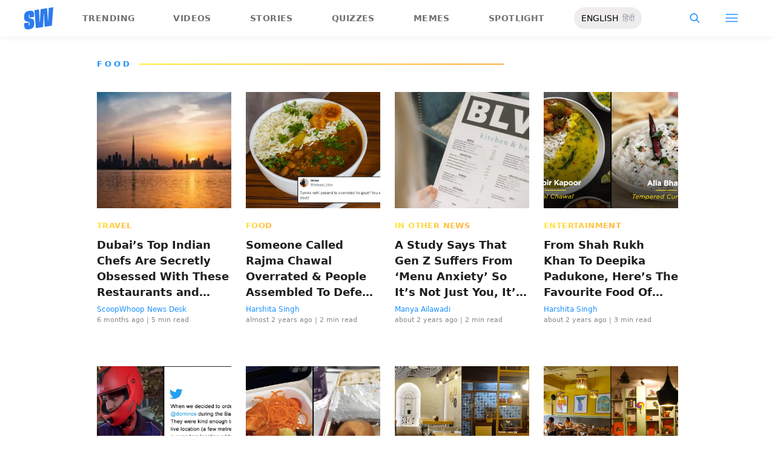

--- FILE ---
content_type: text/html; charset=utf-8
request_url: https://www.scoopwhoop.com/tag/food/
body_size: 43486
content:
<!DOCTYPE html><html lang="en" translate="no"><head><meta charSet="utf-8"/><meta name="viewport" content="width=device-width"/><link rel="icon" type="image/png" sizes="32x32" href="https://www.scoopwhoop.com/englishsw-icon.ico/"/><title>Food - ScoopWhoop</title><meta name="description" content=""/><meta property="og:site_name" content="ScoopWhoop"/><meta property="og:title" content="Food - ScoopWhoop"/><meta property="og:url" content="https://www.scoopwhoop.com/tag/food/"/><meta property="og:description" content=""/><meta property="og:image" content=""/><meta property="twitter:title" content="Food - ScoopWhoop"/><meta property="twitter:description" content=""/><meta property="twitter:card" content="Summary"/><meta property="twitter:image" content=""/><meta property="twitter:url" content="https://www.scoopwhoop.com/tag/food/"/><link rel="canonical" href="https://www.scoopwhoop.com/tag/food/"/><meta name="robots" content=""/><link rel="preload" as="image" imageSrcSet="/_next/image/?url=https%3A%2F%2Fwp.scoopwhoop.com%2Fwp-content%2Fuploads%2F2025%2F07%2F24163855%2Fpexels-apasaric-2115367-300x200.jpg&amp;w=640&amp;q=75 640w, /_next/image/?url=https%3A%2F%2Fwp.scoopwhoop.com%2Fwp-content%2Fuploads%2F2025%2F07%2F24163855%2Fpexels-apasaric-2115367-300x200.jpg&amp;w=750&amp;q=75 750w, /_next/image/?url=https%3A%2F%2Fwp.scoopwhoop.com%2Fwp-content%2Fuploads%2F2025%2F07%2F24163855%2Fpexels-apasaric-2115367-300x200.jpg&amp;w=828&amp;q=75 828w, /_next/image/?url=https%3A%2F%2Fwp.scoopwhoop.com%2Fwp-content%2Fuploads%2F2025%2F07%2F24163855%2Fpexels-apasaric-2115367-300x200.jpg&amp;w=1080&amp;q=75 1080w, /_next/image/?url=https%3A%2F%2Fwp.scoopwhoop.com%2Fwp-content%2Fuploads%2F2025%2F07%2F24163855%2Fpexels-apasaric-2115367-300x200.jpg&amp;w=1200&amp;q=75 1200w, /_next/image/?url=https%3A%2F%2Fwp.scoopwhoop.com%2Fwp-content%2Fuploads%2F2025%2F07%2F24163855%2Fpexels-apasaric-2115367-300x200.jpg&amp;w=1920&amp;q=75 1920w, /_next/image/?url=https%3A%2F%2Fwp.scoopwhoop.com%2Fwp-content%2Fuploads%2F2025%2F07%2F24163855%2Fpexels-apasaric-2115367-300x200.jpg&amp;w=2048&amp;q=75 2048w, /_next/image/?url=https%3A%2F%2Fwp.scoopwhoop.com%2Fwp-content%2Fuploads%2F2025%2F07%2F24163855%2Fpexels-apasaric-2115367-300x200.jpg&amp;w=3840&amp;q=75 3840w" imageSizes="100vw" fetchpriority="high"/><link rel="preload" as="image" imageSrcSet="/_next/image/?url=https%3A%2F%2Fwp.scoopwhoop.com%2Fwp-content%2Fuploads%2F2024%2F02%2F35.png&amp;w=640&amp;q=75 640w, /_next/image/?url=https%3A%2F%2Fwp.scoopwhoop.com%2Fwp-content%2Fuploads%2F2024%2F02%2F35.png&amp;w=750&amp;q=75 750w, /_next/image/?url=https%3A%2F%2Fwp.scoopwhoop.com%2Fwp-content%2Fuploads%2F2024%2F02%2F35.png&amp;w=828&amp;q=75 828w, /_next/image/?url=https%3A%2F%2Fwp.scoopwhoop.com%2Fwp-content%2Fuploads%2F2024%2F02%2F35.png&amp;w=1080&amp;q=75 1080w, /_next/image/?url=https%3A%2F%2Fwp.scoopwhoop.com%2Fwp-content%2Fuploads%2F2024%2F02%2F35.png&amp;w=1200&amp;q=75 1200w, /_next/image/?url=https%3A%2F%2Fwp.scoopwhoop.com%2Fwp-content%2Fuploads%2F2024%2F02%2F35.png&amp;w=1920&amp;q=75 1920w, /_next/image/?url=https%3A%2F%2Fwp.scoopwhoop.com%2Fwp-content%2Fuploads%2F2024%2F02%2F35.png&amp;w=2048&amp;q=75 2048w, /_next/image/?url=https%3A%2F%2Fwp.scoopwhoop.com%2Fwp-content%2Fuploads%2F2024%2F02%2F35.png&amp;w=3840&amp;q=75 3840w" imageSizes="100vw" fetchpriority="high"/><link rel="preload" as="image" imageSrcSet="/_next/image/?url=https%3A%2F%2Fwp.scoopwhoop.com%2Fwp-content%2Fuploads%2F2023%2F12%2F05.png&amp;w=640&amp;q=75 640w, /_next/image/?url=https%3A%2F%2Fwp.scoopwhoop.com%2Fwp-content%2Fuploads%2F2023%2F12%2F05.png&amp;w=750&amp;q=75 750w, /_next/image/?url=https%3A%2F%2Fwp.scoopwhoop.com%2Fwp-content%2Fuploads%2F2023%2F12%2F05.png&amp;w=828&amp;q=75 828w, /_next/image/?url=https%3A%2F%2Fwp.scoopwhoop.com%2Fwp-content%2Fuploads%2F2023%2F12%2F05.png&amp;w=1080&amp;q=75 1080w, /_next/image/?url=https%3A%2F%2Fwp.scoopwhoop.com%2Fwp-content%2Fuploads%2F2023%2F12%2F05.png&amp;w=1200&amp;q=75 1200w, /_next/image/?url=https%3A%2F%2Fwp.scoopwhoop.com%2Fwp-content%2Fuploads%2F2023%2F12%2F05.png&amp;w=1920&amp;q=75 1920w, /_next/image/?url=https%3A%2F%2Fwp.scoopwhoop.com%2Fwp-content%2Fuploads%2F2023%2F12%2F05.png&amp;w=2048&amp;q=75 2048w, /_next/image/?url=https%3A%2F%2Fwp.scoopwhoop.com%2Fwp-content%2Fuploads%2F2023%2F12%2F05.png&amp;w=3840&amp;q=75 3840w" imageSizes="100vw" fetchpriority="high"/><meta name="next-head-count" content="20"/><script src="https://jsc.mgid.com/site/1055324.js" async="" type="957f63d12ecd10a34096c012-text/javascript"></script><script async="" src="https://pagead2.googlesyndication.com/pagead/js/adsbygoogle.js?client=ca-pub-4341777985440300" crossorigin="anonymous" type="957f63d12ecd10a34096c012-text/javascript"></script><meta name="google-signin-client_id" content="286947471023-1gd3gh9mob8tslujirk4cbvgmg2eppr5.apps.googleusercontent.com"/><meta name="google-adsense-account" content="ca-pub-4341777985440300"/><meta name="sso_image" content="https://www.scoopwhoop.com/images/logo_bg.png"/><script async="" src="https://securepubads.g.doubleclick.net/tag/js/gpt.js" crossorigin="anonymous" type="957f63d12ecd10a34096c012-text/javascript"></script><script type="957f63d12ecd10a34096c012-text/javascript">
          window.googletag = window.googletag || {cmd: []};
          googletag.cmd.push(function() {
            googletag.pubads().enableSingleRequest();
            googletag.enableServices();
          });
        </script><meta property="fb:pages" content="110141895861579"/><meta name="google-site-verification" content="w-5K8RO4qUtBEZjM1qwB_3Waul01CrTH0UV_pZGN7mg"/><meta name="msvalidate.01" content="8677646C2CE716FE237A1E2DC9569AE8"/><meta name="theme-color" content="#ffec41"/><meta property="article:publisher" content="https://www.facebook.com/Scoopwhoop"/><script type="957f63d12ecd10a34096c012-text/javascript">
              var googletag = googletag || {};
              googletag.cmd = googletag.cmd || [];
              window.stpd = window.stpd || {que: []};
              window.dataLayer = window.dataLayer || [];
              window.ga = window.ga || function(){(ga.q=ga.q||[]).push(arguments)};ga.l=+new Date;
              function gtag(){dataLayer.push(arguments)};
              window._aaq = window._aaq || [];
              window.evars = {};
      
              (function() {
                if (typeof globalThis === 'object') return;
                Object.defineProperty(Object.prototype, '__magic__', {
                  get: function() {
                    return this;
                  },
                  configurable: true
                });
                __magic__.globalThis = __magic__; // lolwat
                delete Object.prototype.__magic__;
              }());
              window.requestIdleCallback = window.requestIdleCallback ||
                function (cb) {
                  return setTimeout(function () {
                    var start = Date.now();
                    cb({ 
                      didTimeout: false,
                      timeRemaining: function () {
                        return Math.max(0, 50 - (Date.now() - start));
                      }
                    });
                  }, 1);
                };
      
              window.cancelIdleCallback = window.cancelIdleCallback ||
                function (id) {
                  clearTimeout(id);
                };
              if (!Array.prototype["forEach"]) {
                Array.prototype.forEach = function (callback, thisArg) {
                  if (this == null) {
                    throw new TypeError("Array.prototype.forEach called on null or undefined");
                  }
                  var T, k;
                  var O = Object(this);
                  var len = O.length >>> 0;
                  if (typeof callback !== "function") {
                    throw new TypeError(callback + " is not a function");
                  }
                  if (arguments.length > 1) {
                    T = thisArg;
                  }
                  k = 0;
                  while (k < len) {
                    var kValue;
                    if (k in O) {
                      kValue = O[k];
                      callback.call(T, kValue, k, O);
                    }
                    k++;
                  }
                };
              }
              if(!NodeList.prototype.forEach) {
                NodeList.prototype.forEach = Array.prototype.forEach;
              }
      
      
              if (!Array.prototype.flat) {
                Object.defineProperty(Array.prototype, "flat", {
                  configurable: true,
                  value: function flat() {
                    var depth = isNaN(arguments[0]) ? 1 : Number(arguments[0]);
      
                    return depth
                      ? Array.prototype.reduce.call(
                          this,
                          function (acc, cur) {
                            if (Array.isArray(cur)) {
                              acc.push.apply(acc, flat.call(cur, depth - 1));
                            } else {
                              acc.push(cur);
                            }
      
                            return acc;
                          },
                          []
                        )
                      : Array.prototype.slice.call(this);
                  },
                  writable: true,
                });
              }
      
              if (!Array.prototype.flatMap) {
                Object.defineProperty(Array.prototype, "flatMap", {
                  configurable: true,
                  value: function flatMap() {
                    return Array.prototype.map.apply(this, arguments).flat();
                  },
                  writable: true,
                });
              }
      
              Promise.allSettled = function (promises) {
                return Promise.all(promises.map(function(p) {
                  return p.then(function(value){
                      return {
                        status: "fulfilled",
                        value,
                      };
                    }).catch(function(reason) {
                      return {
                        status: "rejected",
                        reason,
                      };
                    });
                }));
              };
        </script><script async="" src="https://pagead2.googlesyndication.com/pagead/js/adsbygoogle.js?client=ca-pub-4341777985440300" crossorigin="anonymous" type="957f63d12ecd10a34096c012-text/javascript"></script><script type="957f63d12ecd10a34096c012-text/javascript" defer="" src="https://sb.scorecardresearch.com/c2/31744522/cs.js"></script><script id="tag-manager-data-layer" type="957f63d12ecd10a34096c012-text/javascript">window.dataLayer = window.dataLayer || [];</script><link data-next-font="" rel="preconnect" href="/" crossorigin="anonymous"/><link rel="preload" href="/_next/static/css/d6a1daaf0eccb130.css" as="style"/><link rel="stylesheet" href="/_next/static/css/d6a1daaf0eccb130.css" data-n-g=""/><link rel="preload" href="/_next/static/css/7dd6aef63389018e.css" as="style"/><link rel="stylesheet" href="/_next/static/css/7dd6aef63389018e.css" data-n-p=""/><noscript data-n-css=""></noscript><script defer="" nomodule="" src="/_next/static/chunks/polyfills-c67a75d1b6f99dc8.js" type="957f63d12ecd10a34096c012-text/javascript"></script><script src="/_next/static/chunks/webpack-0014f9f382a4e4bc.js" defer="" type="957f63d12ecd10a34096c012-text/javascript"></script><script src="/_next/static/chunks/framework-2c79e2a64abdb08b.js" defer="" type="957f63d12ecd10a34096c012-text/javascript"></script><script src="/_next/static/chunks/main-791800348e7f30cb.js" defer="" type="957f63d12ecd10a34096c012-text/javascript"></script><script src="/_next/static/chunks/pages/_app-0819daed81de5163.js" defer="" type="957f63d12ecd10a34096c012-text/javascript"></script><script src="/_next/static/chunks/526-e1dc01a66d49ac08.js" defer="" type="957f63d12ecd10a34096c012-text/javascript"></script><script src="/_next/static/chunks/pages/tag/%5BtagSlug%5D-322ab731f30a8d82.js" defer="" type="957f63d12ecd10a34096c012-text/javascript"></script><script src="/_next/static/MLUehIVN2oZyNTwmrlf6G/_buildManifest.js" defer="" type="957f63d12ecd10a34096c012-text/javascript"></script><script src="/_next/static/MLUehIVN2oZyNTwmrlf6G/_ssgManifest.js" defer="" type="957f63d12ecd10a34096c012-text/javascript"></script></head><body class="font-sans"><div id="__next"><div class="removeTransitions tag"><div class="relative h-24"><div class="sticky top-[35px]"><div class="sticky-header"><div class="stickynav-container"><div class="stickynav_left"><a href="/?ref=sticky_nav"><svg width="48" height="37" xmlns="http://www.w3.org/2000/svg"><g fill="#2D7BEC" fill-rule="nonzero"><path d="M48 0v.422c-.017.068-.045.134-.05.202-.146 1.864-.29 3.728-.433 5.592a15709.4 15709.4 0 00-.576 7.547c-.214 2.766-.43 5.531-.65 8.297l-.604 7.786c-.046.595-.055.585-.668.678-3.266.495-6.531.992-9.796 1.492-.502.076-1.004.146-1.535.224l-1.051-21.604-.326.062-1.109 21.927-11.94 1.82-2.353-29.71 7.566-1.15.992 21.61c.234.035.338-.03.35-.264.077-1.496.166-2.991.25-4.487l.39-6.864.471-8.16c.043-.739.089-1.478.134-2.23l10.79-1.645 1.264 21.588.326-.046.992-21.936L48 0zM16.268 15.937l-7.476 1.14v-.328-3.68c0-.12.006-.243-.011-.361-.034-.238-.103-.475-.392-.506-.286-.03-.537.08-.647.354a1.638 1.638 0 00-.108.585c-.01 1.096.01 2.192-.01 3.288-.013.677.288 1.162.896 1.407.503.203 1.046.327 1.581.436 1.191.242 2.35.571 3.484 1.013 1.44.56 2.242 1.624 2.605 3.049.117.458.18.928.187 1.4.022 1.578.036 3.158 0 4.735-.037 1.733-.45 3.364-1.568 4.758-1.023 1.277-2.394 2.045-3.933 2.542-1.838.594-3.73.896-5.665.778a7.701 7.701 0 01-1.943-.37c-1.75-.583-2.649-1.9-2.98-3.625A11.22 11.22 0 01.1 30.667C.074 29.3.091 27.932.092 26.565c0-.08.007-.159.012-.26l7.453-1.136v3.966c0 .12 0 .241.006.362.013.248.089.458.369.523.265.06.583-.082.679-.344.07-.193.103-.41.105-.616.01-1.086-.003-2.172.007-3.258.007-.646-.265-1.138-.87-1.355-.706-.252-1.438-.44-2.17-.612-1.012-.239-2.007-.516-2.965-.93-1.485-.639-2.232-1.813-2.56-3.307a3.306 3.306 0 01-.09-.687c-.013-2.209-.211-4.426.135-6.622.42-2.671 1.999-4.482 4.511-5.493 2.214-.891 4.528-1.265 6.92-1.058 2.528.22 4.167 1.772 4.5 4.278.103.773.116 1.562.129 2.344.02 1.185.005 2.37.005 3.577z"></path> </g></svg></a><ul class="stickynav_list"><li class="active"><a href="/?ref=sticky_nav">Trending</a></li><li class=""><a href="/watch/?ref=sticky_nav">Videos</a></li><li class=""><a href="/read/?ref=sticky_nav">Stories</a></li><li class=""><a href="/play/?ref=sticky_nav">Quizzes</a></li><li class=""><a href="/laugh/?ref=sticky_nav">Memes</a></li><li class=""><a href="/spotlight/?ref=sticky_nav">Spotlight</a></li></ul><div class="langToggleAmpBtn bg-[#EEECEC] w-28 rounded-full text-sm px-3 py-2 flex justify-between items-center"><a class="text-black" href="/">ENGLISH</a><a class="text-gray-400" href="/category/hindi/">हिंदी</a></div></div><div><ul class="sticky-nav-icons items-center inline-flex"><li class="px-[5px] stickyNavSearchIcon"><button type="button" class="p-4"><img alt="search-icon" loading="lazy" width="17" height="16" decoding="async" data-nimg="1" style="color:transparent" src="/_next/static/media/searchIcon.6d872b76.svg"/></button><div class="fixed w-full h-full lg:w-screen lg:h-screen top-0 left-0 overflow-x-hidden bg-white transition-transform duration-300 ease-out z-[200]" style="transform:translateY(-100%);background:rgba(0, 0, 0, 0.6)"><div><div class="overlay_logo search_dropdown"><div class="flex justify-between max-w-[1100px] mx-auto"><div><svg width="70" height="52" fill="none"><path d="M70 0v.6c-.025.096-.065.191-.073.288-.213 2.65-.423 5.3-.632 7.95l-.84 10.73c-.312 3.934-.627 7.866-.947 11.798-.294 3.69-.588 7.38-.88 11.071-.069.846-.082.833-.975.964-4.763.704-9.525 1.41-14.287 2.121-.73.108-1.463.209-2.238.32l-1.533-30.719-.475.088-1.617 31.177-17.414 2.588-3.43-42.242 11.034-1.638 1.446 30.73c.342.048.493-.045.511-.378.112-2.126.242-4.253.365-6.379l.568-9.76c.228-3.868.457-7.735.687-11.602.063-1.05.13-2.101.195-3.173L55.2 2.197l1.844 30.695.476-.065 1.446-31.19L70 0z" fill="url(#smnav_linear)"></path><path d="M23.725 22.66l-10.903 1.62v-.465-5.232c0-.172.008-.345-.017-.514-.05-.339-.15-.675-.571-.72-.418-.043-.784.114-.944.503a2.28 2.28 0 0 0-.157.833c-.015 1.558.013 3.117-.015 4.674-.018.963.42 1.653 1.307 2.002.734.289 1.525.464 2.306.619 1.737.344 3.427.813 5.08 1.44 2.101.798 3.27 2.31 3.8 4.336.17.651.261 1.32.272 1.991.033 2.244.052 4.49.001 6.733-.056 2.463-.658 4.782-2.287 6.765-1.492 1.816-3.492 2.908-5.736 3.615-2.68.843-5.438 1.273-8.261 1.105a11.483 11.483 0 0 1-2.833-.526c-2.553-.83-3.864-2.702-4.348-5.154a15.573 15.573 0 0 1-.271-2.68c-.04-1.944-.014-3.89-.014-5.833 0-.113.01-.226.018-.37l10.869-1.616V41.426c0 .172 0 .343.009.515.019.353.129.651.537.743.386.087.85-.115.99-.488.103-.275.15-.583.153-.877.015-1.544-.004-3.088.011-4.632.01-.918-.386-1.618-1.27-1.926-1.028-.359-2.096-.627-3.162-.871-1.478-.34-2.928-.733-4.326-1.32C1.798 31.66.71 29.99.231 27.865c-.072-.32-.13-.65-.131-.976-.02-3.142-.308-6.294.196-9.417.613-3.798 2.915-6.373 6.58-7.81 3.228-1.267 6.602-1.799 10.09-1.504 3.687.312 6.078 2.519 6.563 6.082.15 1.1.168 2.22.188 3.333.03 1.685.008 3.37.008 5.086z" fill="url(#smnav1_linear)"></path><defs><linearGradient id="smnav_linear" x1="-6.087" y1="-13" x2="44.03" y2="51.538" gradientUnits="userSpaceOnUse"><stop stop-color="#FFEC41"></stop><stop offset="1" stop-color="#FFB341"></stop></linearGradient><linearGradient id="smnav1_linear" x1="-12.174" y1="6.5" x2="10.013" y2="52.931" gradientUnits="userSpaceOnUse"><stop stop-color="#FFEC41"></stop><stop offset="1" stop-color="#FFB341"></stop></linearGradient><linearGradient x1="-6.087" x2="45.71" y1="-13.352" y2="51.592" gradientUnits="userSpaceOnUse" id="profileDropdownGradient"><stop stop-color="#1B91FF"></stop><stop offset=".99" stop-color="#9F49E3"></stop></linearGradient></defs></svg></div><div class="flex-1 pl-[22px] pr-[100px]"><div class="flex"><form id="searchForm" method="GET" action="/" class="flex w-full items-center"><label for="search" class="flex-1"><input class="outline-0 bg-[#f8f7f7] border-[0.5px] border-solid border-[#e4e4e4] w-full rounded-[4px] p-[11px]" type="text" name="s" aria-label="search" id="searchInput"/></label><button type="submit" class="m1 cursor-pointer p-[10px]"><img alt="search-with-downarrow-icon" loading="lazy" width="36" height="41" decoding="async" data-nimg="1" style="color:transparent" src="/_next/static/media/searchWithDownArrow.03d1d626.svg"/></button></form></div></div><div class="menu_icon"><div class="m2"><button type="button"><img alt="close-icon" loading="lazy" width="17" height="16" decoding="async" data-nimg="1" style="color:transparent" src="/_next/static/media/closeIcon.dee50c4b.svg"/></button></div></div></div></div></div></div></li><li class="px-[5px] stickyNavHamIcon"><button type="button" class="p-4"><img alt="hamburger-icon" loading="lazy" width="21" height="14" decoding="async" data-nimg="1" style="color:transparent" src="/_next/static/media/hamburgerIcon.e3670b59.svg"/></button><div class="fixed w-full h-full lg:w-screen lg:h-screen top-0 left-0 overflow-x-hidden bg-white transition-transform duration-300 ease-out z-[200]" style="transform:translateY(-100%);background:linear-gradient(108.34deg,#ffb341 1.02%,#ff2272 99.43%)"><div class="overlay_logo "><div class="flex justify-between max-w-[1100px] mx-auto"><div><a class="cursor-pointer" href="/?ref=nav_top"><svg width="70" height="52" fill="none"><path d="M70 0v.6c-.025.096-.065.191-.073.288-.213 2.65-.423 5.3-.632 7.95l-.84 10.73c-.312 3.934-.627 7.866-.947 11.798-.294 3.69-.588 7.38-.88 11.071-.069.846-.082.833-.975.964-4.763.704-9.525 1.41-14.287 2.121-.73.108-1.463.209-2.238.32l-1.533-30.719-.475.088-1.617 31.177-17.414 2.588-3.43-42.242 11.034-1.638 1.446 30.73c.342.048.493-.045.511-.378.112-2.126.242-4.253.365-6.379l.568-9.76c.228-3.868.457-7.735.687-11.602.063-1.05.13-2.101.195-3.173L55.2 2.197l1.844 30.695.476-.065 1.446-31.19L70 0z" fill="url(#smnav_linear)"></path><path d="M23.725 22.66l-10.903 1.62v-.465-5.232c0-.172.008-.345-.017-.514-.05-.339-.15-.675-.571-.72-.418-.043-.784.114-.944.503a2.28 2.28 0 0 0-.157.833c-.015 1.558.013 3.117-.015 4.674-.018.963.42 1.653 1.307 2.002.734.289 1.525.464 2.306.619 1.737.344 3.427.813 5.08 1.44 2.101.798 3.27 2.31 3.8 4.336.17.651.261 1.32.272 1.991.033 2.244.052 4.49.001 6.733-.056 2.463-.658 4.782-2.287 6.765-1.492 1.816-3.492 2.908-5.736 3.615-2.68.843-5.438 1.273-8.261 1.105a11.483 11.483 0 0 1-2.833-.526c-2.553-.83-3.864-2.702-4.348-5.154a15.573 15.573 0 0 1-.271-2.68c-.04-1.944-.014-3.89-.014-5.833 0-.113.01-.226.018-.37l10.869-1.616V41.426c0 .172 0 .343.009.515.019.353.129.651.537.743.386.087.85-.115.99-.488.103-.275.15-.583.153-.877.015-1.544-.004-3.088.011-4.632.01-.918-.386-1.618-1.27-1.926-1.028-.359-2.096-.627-3.162-.871-1.478-.34-2.928-.733-4.326-1.32C1.798 31.66.71 29.99.231 27.865c-.072-.32-.13-.65-.131-.976-.02-3.142-.308-6.294.196-9.417.613-3.798 2.915-6.373 6.58-7.81 3.228-1.267 6.602-1.799 10.09-1.504 3.687.312 6.078 2.519 6.563 6.082.15 1.1.168 2.22.188 3.333.03 1.685.008 3.37.008 5.086z" fill="url(#smnav1_linear)"></path><defs><linearGradient id="smnav_linear" x1="-6.087" y1="-13" x2="44.03" y2="51.538" gradientUnits="userSpaceOnUse"><stop stop-color="#FFEC41"></stop><stop offset="1" stop-color="#FFB341"></stop></linearGradient><linearGradient id="smnav1_linear" x1="-12.174" y1="6.5" x2="10.013" y2="52.931" gradientUnits="userSpaceOnUse"><stop stop-color="#FFEC41"></stop><stop offset="1" stop-color="#FFB341"></stop></linearGradient><linearGradient x1="-6.087" x2="45.71" y1="-13.352" y2="51.592" gradientUnits="userSpaceOnUse" id="profileDropdownGradient"><stop stop-color="#1B91FF"></stop><stop offset=".99" stop-color="#9F49E3"></stop></linearGradient></defs></svg></a></div><div class="menu_icon"><div class="m1"><img alt="hamburger" loading="lazy" width="20" height="31" decoding="async" data-nimg="1" style="color:transparent" src="/_next/static/media/hamburgerWithDownArrow.42776837.svg"/></div><div class="m2"><button type="button"><img alt="close-icon" loading="lazy" width="17" height="16" decoding="async" data-nimg="1" style="color:transparent" src="/_next/static/media/closeIcon.dee50c4b.svg"/></button></div></div></div></div><div class="container"><div class="mb-8"><div class="pt-[30px]"><div class=" leading-tight  flex items-center  mb-[30px]"><span><img alt="userIcon" loading="lazy" width="18" height="16" decoding="async" data-nimg="1" style="color:transparent" src="/_next/static/media/userIcon.7e4a77f4.svg"/></span><button type="button" class="pl-3 text-white">Sign In</button></div><div class="flex "><div class="relative flex-1 w-1/2 pr-[34px]  after:w-[1px] after:h-[70%] after:top-[40px] after:absolute after:bg-white after:bottom-0 after:opacity-[0.5] after:right-0"><div class="flex items-center  mb-[14px]"><h2 class="tracking-[.41em] text-[13px] font-bold text-white mr-2">CATEGORIES</h2><span class="h-[1px] bg-white flex-1"></span></div><div class=" flex flex-wrap justify-between category_items"><div class="w-1/3"><a class="hover:scale-[1.05] transition-transform" role="presentation" href="/category/news/?ref=nav_links">Viral</a></div><div class="w-1/3"><a class="hover:scale-[1.05] transition-transform" role="presentation" href="/category/entertainment/?ref=nav_links">Entertainment</a></div><div class="w-1/3"><a class="hover:scale-[1.05] transition-transform" role="presentation" href="/category/humor/?ref=nav_links">Humor</a></div><div class="w-1/3"><a class="hover:scale-[1.05] transition-transform" role="presentation" href="/category/opinion/?ref=nav_links">Opinion</a></div><div class="w-1/3"><a class="hover:scale-[1.05] transition-transform" role="presentation" href="/category/food/?ref=nav_links">Food</a></div><div class="w-1/3"><a class="hover:scale-[1.05] transition-transform" role="presentation" href="/category/travel/?ref=nav_links">Travel</a></div><div class="w-1/3"><a class="hover:scale-[1.05] transition-transform" role="presentation" href="/category/women/?ref=nav_links">Women</a></div><div class="w-1/3"><a class="hover:scale-[1.05] transition-transform" role="presentation" href="/category/lgbt/?ref=nav_links">LGBTQIA</a></div><div class="w-1/3"><a class="hover:scale-[1.05] transition-transform" role="presentation" href="/category/animals/?ref=nav_links">Animals</a></div><div class="w-1/3"><a class="hover:scale-[1.05] transition-transform" role="presentation" href="/category/relationships/?ref=nav_links">Sex &amp; Relationships</a></div><div class="w-1/3"><a class="hover:scale-[1.05] transition-transform" role="presentation" href="/category/culture/?ref=nav_links">Culture</a></div><div class="w-1/3"><a class="hover:scale-[1.05] transition-transform" role="presentation" href="/category/sports/?ref=nav_links">Sports</a></div><div class="w-1/3"><a class="hover:scale-[1.05] transition-transform" role="presentation" href="/category/tech/?ref=nav_links">Tech</a></div><div class="w-1/3"><a class="hover:scale-[1.05] transition-transform" role="presentation" href="/category/men/?ref=nav_links">Men</a></div><div class="w-1/3"><a class="hover:scale-[1.05] transition-transform" role="presentation" href="/category/health/?ref=nav_links">Health</a></div><div class="w-1/3"><a class="hover:scale-[1.05] transition-transform" role="presentation" href="/category/bigg-boss/?ref=nav_links">Bigg Boss</a></div></div></div><div class="flex-1 w-1/2 pl-[34px]"><div class="flex items-center   mb-[14px]"><h2 class="tracking-[.41em] text-[13px] pr-4 font-bold text-white">OUR CHANNELS</h2><span class="h-[1px] bg-white flex-1"></span></div><div class="flex justify-evenly items-center h-[90%]"><a target="_blank" href="https://hindi.scoopwhoop.com/?ref=scoopwhoop&amp;utm_source=scoopwhoop&amp;utm_medium=desktop" rel="noreferrer"><div class="w-20 h-20 relative"><img alt="SW Hindi" loading="lazy" decoding="async" data-nimg="fill" class="object-cover" style="position:absolute;height:100%;width:100%;left:0;top:0;right:0;bottom:0;color:transparent" src="/_next/static/media/sw_hindi.40fd7a47.svg"/></div></a><a target="_blank" href="https://www.youtube.com/channel/UC7lmZqhJeTzeQQkqNvfmjqw" rel="noreferrer"><div class="w-20 h-20 relative"><img alt="OK Tested" loading="lazy" decoding="async" data-nimg="fill" class="object-cover" style="position:absolute;height:100%;width:100%;left:0;top:0;right:0;bottom:0;color:transparent" src="/_next/static/media/ok_tested.58dc2292.svg"/></div></a><a target="_blank" href="https://www.youtube.com/user/scoopwhoopvideos" rel="noreferrer"><div class="w-20 h-20 relative"><img alt="SW Sketches" loading="lazy" decoding="async" data-nimg="fill" class="object-cover" style="position:absolute;height:100%;width:100%;left:0;top:0;right:0;bottom:0;color:transparent" src="/_next/static/media/sw_ske.102ee47c.svg"/></div></a><a target="_blank" href="https://www.vagabomb.com/?ref=scoopwhoop&amp;utm_source=scoopwhoop&amp;utm_medium=desktop" rel="noreferrer"><div class="w-20 h-20 relative"><img alt="Vagabomb" loading="lazy" decoding="async" data-nimg="fill" class="object-cover" style="position:absolute;height:100%;width:100%;left:0;top:0;right:0;bottom:0;color:transparent" src="/_next/static/media/vb.676f3863.svg"/></div></a></div></div></div></div></div></div><div class="container"><a class="flex mt-4 hover:scale-105 transition-transform float-right text-xl leading-4 pr-2" href="/all_shows/?ref=nav_show"><div class="pr-2 text-white">View All</div><img alt="arrow-icon" loading="lazy" width="17" height="13" decoding="async" data-nimg="1" style="color:transparent" src="/_next/static/media/arrowIcon.ed096e20.svg"/></a></div><div class="container"><div class="flex justify-between flex-wrap w-[70%] tracking-[.235em]"><a class="w-[33%] mb-[10px] hover:scale-[1.05] transition-transform text-sm text-white" href="/about/?ref=nav_links">ABOUT US</a><a class="w-[33%] mb-[10px] hover:scale-[1.05] transition-transform text-sm text-white" href="/contact/?ref=nav_links">CONTACT US</a><a class="w-[33%] mb-[10px] hover:scale-[1.05] transition-transform text-sm text-white" href="/advertise/?ref=nav_links">ADVERTISE WITH US</a><a target="_blank" class="w-[33%] mb-[10px] hover:scale-[1.05] transition-transform text-sm text-white" href="https://recruiterflow.com/scoopwhoop/jobs">CAREERS</a><a class="w-[33%] mb-[10px] hover:scale-[1.05] transition-transform text-sm text-white" href="/privacy-policy/?ref=nav_links">PRIVACY POLICY</a><a class="w-[33%] mb-[10px] hover:scale-[1.05] transition-transform text-sm text-white" href="/terms-and-conditions/?ref=nav_links">TERMS AND CONDITIONS</a></div></div></div></li></ul></div></div><span style="transform:translateX(-100%)" class="absolute bg-[#ffec41] h-[3px] w-full bottom-0 "></span></div></div></div><div class="desktopHeaderWrapper relative z-20"></div><div class="pb-20 lg:pb-0"><div class="relative fix-sticky-sides"><div class="container"><div class="flex items-center mb-9 max-w-2xl"><h1 class="pr-3 text-[13px] leading-5 tracking-[4px] font-bold uppercase text-[#1b91ff]">Food</h1><span class="footer-divider flex-1"></span></div><div class="mx-auto lg:px-0 space-y-2 lg:space-y-0 lg:gap-6 lg:grid lg:grid-cols-4 content-story-list"><div class="cards_card__HYCHz flex flex-col mb-7 post px-4 md:px-0"><div class="cards_img_wrapper__GvMkV relative w-auto md:h-36 h-48"><a href="/travel/dubais-top-chefs-are-secretly-obsessed-with-these-restaurants-and-their-confessions-are-pure-gold/?ref=read-home"><img alt="Dubai’s Top Indian Chefs Are Secretly Obsessed With These Restaurants and Their Confessions Are Pure Gold" fetchpriority="high" decoding="async" data-nimg="fill" class="cards_inner_img__m_Ryf object-cover" style="position:absolute;height:100%;width:100%;left:0;top:0;right:0;bottom:0;color:transparent" sizes="100vw" srcSet="/_next/image/?url=https%3A%2F%2Fwp.scoopwhoop.com%2Fwp-content%2Fuploads%2F2025%2F07%2F24163855%2Fpexels-apasaric-2115367-300x200.jpg&amp;w=640&amp;q=75 640w, /_next/image/?url=https%3A%2F%2Fwp.scoopwhoop.com%2Fwp-content%2Fuploads%2F2025%2F07%2F24163855%2Fpexels-apasaric-2115367-300x200.jpg&amp;w=750&amp;q=75 750w, /_next/image/?url=https%3A%2F%2Fwp.scoopwhoop.com%2Fwp-content%2Fuploads%2F2025%2F07%2F24163855%2Fpexels-apasaric-2115367-300x200.jpg&amp;w=828&amp;q=75 828w, /_next/image/?url=https%3A%2F%2Fwp.scoopwhoop.com%2Fwp-content%2Fuploads%2F2025%2F07%2F24163855%2Fpexels-apasaric-2115367-300x200.jpg&amp;w=1080&amp;q=75 1080w, /_next/image/?url=https%3A%2F%2Fwp.scoopwhoop.com%2Fwp-content%2Fuploads%2F2025%2F07%2F24163855%2Fpexels-apasaric-2115367-300x200.jpg&amp;w=1200&amp;q=75 1200w, /_next/image/?url=https%3A%2F%2Fwp.scoopwhoop.com%2Fwp-content%2Fuploads%2F2025%2F07%2F24163855%2Fpexels-apasaric-2115367-300x200.jpg&amp;w=1920&amp;q=75 1920w, /_next/image/?url=https%3A%2F%2Fwp.scoopwhoop.com%2Fwp-content%2Fuploads%2F2025%2F07%2F24163855%2Fpexels-apasaric-2115367-300x200.jpg&amp;w=2048&amp;q=75 2048w, /_next/image/?url=https%3A%2F%2Fwp.scoopwhoop.com%2Fwp-content%2Fuploads%2F2025%2F07%2F24163855%2Fpexels-apasaric-2115367-300x200.jpg&amp;w=3840&amp;q=75 3840w" src="/_next/image/?url=https%3A%2F%2Fwp.scoopwhoop.com%2Fwp-content%2Fuploads%2F2025%2F07%2F24163855%2Fpexels-apasaric-2115367-300x200.jpg&amp;w=3840&amp;q=75"/></a></div><div class="cards_card_body__XCWvo"><a role="presentation" class="cards_category__Pv9QH verticleCardCategory text-[14px] font-[700] tracking-[.03em] leading-[19px] mb-[10px] uppercase inline-block" href="/category/travel/?ref=read-home">Travel</a><a href="/travel/dubais-top-chefs-are-secretly-obsessed-with-these-restaurants-and-their-confessions-are-pure-gold/?ref=read-home"><h4 class="cards_title__ce_HJ">Dubai’s Top Indian Chefs Are Secretly Obsessed With These Restaurants and Their Confessions Are Pure Gold</h4></a><p class="cards_author__FTQpq"><a href="/author/manish-ts/?ref=read-home">ScoopWhoop News Desk</a></p><p class="cards_readtime__pw70f">6 months ago<!-- --> <!-- -->| 5 min read</p></div></div><div class="cards_card__HYCHz flex flex-col mb-7 post px-4 md:px-0"><div class="cards_img_wrapper__GvMkV relative w-auto md:h-36 h-48"><a href="/food/rajma-chawal-overrated-defence/?ref=read-home"><img alt="Someone Called Rajma Chawal Overrated &amp; People Assembled To Defend The Meal With Their Life" fetchpriority="high" decoding="async" data-nimg="fill" class="cards_inner_img__m_Ryf object-cover" style="position:absolute;height:100%;width:100%;left:0;top:0;right:0;bottom:0;color:transparent" sizes="100vw" srcSet="/_next/image/?url=https%3A%2F%2Fwp.scoopwhoop.com%2Fwp-content%2Fuploads%2F2024%2F02%2F35.png&amp;w=640&amp;q=75 640w, /_next/image/?url=https%3A%2F%2Fwp.scoopwhoop.com%2Fwp-content%2Fuploads%2F2024%2F02%2F35.png&amp;w=750&amp;q=75 750w, /_next/image/?url=https%3A%2F%2Fwp.scoopwhoop.com%2Fwp-content%2Fuploads%2F2024%2F02%2F35.png&amp;w=828&amp;q=75 828w, /_next/image/?url=https%3A%2F%2Fwp.scoopwhoop.com%2Fwp-content%2Fuploads%2F2024%2F02%2F35.png&amp;w=1080&amp;q=75 1080w, /_next/image/?url=https%3A%2F%2Fwp.scoopwhoop.com%2Fwp-content%2Fuploads%2F2024%2F02%2F35.png&amp;w=1200&amp;q=75 1200w, /_next/image/?url=https%3A%2F%2Fwp.scoopwhoop.com%2Fwp-content%2Fuploads%2F2024%2F02%2F35.png&amp;w=1920&amp;q=75 1920w, /_next/image/?url=https%3A%2F%2Fwp.scoopwhoop.com%2Fwp-content%2Fuploads%2F2024%2F02%2F35.png&amp;w=2048&amp;q=75 2048w, /_next/image/?url=https%3A%2F%2Fwp.scoopwhoop.com%2Fwp-content%2Fuploads%2F2024%2F02%2F35.png&amp;w=3840&amp;q=75 3840w" src="/_next/image/?url=https%3A%2F%2Fwp.scoopwhoop.com%2Fwp-content%2Fuploads%2F2024%2F02%2F35.png&amp;w=3840&amp;q=75"/></a></div><div class="cards_card_body__XCWvo"><a role="presentation" class="cards_category__Pv9QH verticleCardCategory text-[14px] font-[700] tracking-[.03em] leading-[19px] mb-[10px] uppercase inline-block" href="/category/food/?ref=read-home">Food</a><a href="/food/rajma-chawal-overrated-defence/?ref=read-home"><h4 class="cards_title__ce_HJ">Someone Called Rajma Chawal Overrated &amp; People Assembled To Defend The Meal With Their Life</h4></a><p class="cards_author__FTQpq"><a href="/author/harshita-singh/?ref=read-home">Harshita Singh</a></p><p class="cards_readtime__pw70f">almost 2 years ago<!-- --> <!-- -->| 2 min read</p></div></div><div class="cards_card__HYCHz flex flex-col mb-7 post px-4 md:px-0"><div class="cards_img_wrapper__GvMkV relative w-auto md:h-36 h-48"><a href="/in-other-news/gen-z-menu-anxiety/?ref=read-home"><img alt="A Study Says That Gen Z Suffers From ‘Menu Anxiety’ So It’s Not Just You, It’s All Of Us" fetchpriority="high" decoding="async" data-nimg="fill" class="cards_inner_img__m_Ryf object-cover" style="position:absolute;height:100%;width:100%;left:0;top:0;right:0;bottom:0;color:transparent" sizes="100vw" srcSet="/_next/image/?url=https%3A%2F%2Fwp.scoopwhoop.com%2Fwp-content%2Fuploads%2F2023%2F12%2F05.png&amp;w=640&amp;q=75 640w, /_next/image/?url=https%3A%2F%2Fwp.scoopwhoop.com%2Fwp-content%2Fuploads%2F2023%2F12%2F05.png&amp;w=750&amp;q=75 750w, /_next/image/?url=https%3A%2F%2Fwp.scoopwhoop.com%2Fwp-content%2Fuploads%2F2023%2F12%2F05.png&amp;w=828&amp;q=75 828w, /_next/image/?url=https%3A%2F%2Fwp.scoopwhoop.com%2Fwp-content%2Fuploads%2F2023%2F12%2F05.png&amp;w=1080&amp;q=75 1080w, /_next/image/?url=https%3A%2F%2Fwp.scoopwhoop.com%2Fwp-content%2Fuploads%2F2023%2F12%2F05.png&amp;w=1200&amp;q=75 1200w, /_next/image/?url=https%3A%2F%2Fwp.scoopwhoop.com%2Fwp-content%2Fuploads%2F2023%2F12%2F05.png&amp;w=1920&amp;q=75 1920w, /_next/image/?url=https%3A%2F%2Fwp.scoopwhoop.com%2Fwp-content%2Fuploads%2F2023%2F12%2F05.png&amp;w=2048&amp;q=75 2048w, /_next/image/?url=https%3A%2F%2Fwp.scoopwhoop.com%2Fwp-content%2Fuploads%2F2023%2F12%2F05.png&amp;w=3840&amp;q=75 3840w" src="/_next/image/?url=https%3A%2F%2Fwp.scoopwhoop.com%2Fwp-content%2Fuploads%2F2023%2F12%2F05.png&amp;w=3840&amp;q=75"/></a></div><div class="cards_card_body__XCWvo"><a role="presentation" class="cards_category__Pv9QH verticleCardCategory text-[14px] font-[700] tracking-[.03em] leading-[19px] mb-[10px] uppercase inline-block" href="/category/in-other-news/?ref=read-home">In Other News</a><a href="/in-other-news/gen-z-menu-anxiety/?ref=read-home"><h4 class="cards_title__ce_HJ">A Study Says That Gen Z Suffers From ‘Menu Anxiety’ So It’s Not Just You, It’s All Of Us</h4></a><p class="cards_author__FTQpq"><a href="/author/manya-ailawadi/?ref=read-home">Manya Ailawadi</a></p><p class="cards_readtime__pw70f">about 2 years ago<!-- --> <!-- -->| 2 min read</p></div></div><div class="cards_card__HYCHz flex flex-col mb-7 post px-4 md:px-0"><div class="cards_img_wrapper__GvMkV relative w-auto md:h-36 h-48"><a href="/entertainment/srk-deepika-padukone-celeb-favourite-food/?ref=read-home"><img alt="From Shah Rukh Khan To Deepika Padukone, Here’s The Favourite Food Of These 8 Celebs" loading="lazy" decoding="async" data-nimg="fill" class="cards_inner_img__m_Ryf object-cover" style="position:absolute;height:100%;width:100%;left:0;top:0;right:0;bottom:0;color:transparent" sizes="100vw" srcSet="/_next/image/?url=https%3A%2F%2Fwp.scoopwhoop.com%2Fwp-content%2Fuploads%2F2023%2F11%2F3-7.png&amp;w=640&amp;q=75 640w, /_next/image/?url=https%3A%2F%2Fwp.scoopwhoop.com%2Fwp-content%2Fuploads%2F2023%2F11%2F3-7.png&amp;w=750&amp;q=75 750w, /_next/image/?url=https%3A%2F%2Fwp.scoopwhoop.com%2Fwp-content%2Fuploads%2F2023%2F11%2F3-7.png&amp;w=828&amp;q=75 828w, /_next/image/?url=https%3A%2F%2Fwp.scoopwhoop.com%2Fwp-content%2Fuploads%2F2023%2F11%2F3-7.png&amp;w=1080&amp;q=75 1080w, /_next/image/?url=https%3A%2F%2Fwp.scoopwhoop.com%2Fwp-content%2Fuploads%2F2023%2F11%2F3-7.png&amp;w=1200&amp;q=75 1200w, /_next/image/?url=https%3A%2F%2Fwp.scoopwhoop.com%2Fwp-content%2Fuploads%2F2023%2F11%2F3-7.png&amp;w=1920&amp;q=75 1920w, /_next/image/?url=https%3A%2F%2Fwp.scoopwhoop.com%2Fwp-content%2Fuploads%2F2023%2F11%2F3-7.png&amp;w=2048&amp;q=75 2048w, /_next/image/?url=https%3A%2F%2Fwp.scoopwhoop.com%2Fwp-content%2Fuploads%2F2023%2F11%2F3-7.png&amp;w=3840&amp;q=75 3840w" src="/_next/image/?url=https%3A%2F%2Fwp.scoopwhoop.com%2Fwp-content%2Fuploads%2F2023%2F11%2F3-7.png&amp;w=3840&amp;q=75"/></a></div><div class="cards_card_body__XCWvo"><a role="presentation" class="cards_category__Pv9QH verticleCardCategory text-[14px] font-[700] tracking-[.03em] leading-[19px] mb-[10px] uppercase inline-block" href="/category/entertainment/?ref=read-home">Entertainment</a><a href="/entertainment/srk-deepika-padukone-celeb-favourite-food/?ref=read-home"><h4 class="cards_title__ce_HJ">From Shah Rukh Khan To Deepika Padukone, Here’s The Favourite Food Of These 8 Celebs</h4></a><p class="cards_author__FTQpq"><a href="/author/harshita-singh/?ref=read-home">Harshita Singh</a></p><p class="cards_readtime__pw70f">about 2 years ago<!-- --> <!-- -->| 3 min read</p></div></div><div class="cards_card__HYCHz flex flex-col mb-7 post px-4 md:px-0"><div class="cards_img_wrapper__GvMkV relative w-auto md:h-36 h-48"><a href="/food/man-orders-pizza-while-in-traffic/?ref=read-home"><img alt="Bengaluru Man Ordered Pizza While Being Stuck In A Traffic Jam &amp; We Don’t Know What To Say Anymore" loading="lazy" decoding="async" data-nimg="fill" class="cards_inner_img__m_Ryf object-cover" style="position:absolute;height:100%;width:100%;left:0;top:0;right:0;bottom:0;color:transparent" sizes="100vw" srcSet="/_next/image/?url=https%3A%2F%2Fwp.scoopwhoop.com%2Fwp-content%2Fuploads%2F2023%2F09%2F6-11.png&amp;w=640&amp;q=75 640w, /_next/image/?url=https%3A%2F%2Fwp.scoopwhoop.com%2Fwp-content%2Fuploads%2F2023%2F09%2F6-11.png&amp;w=750&amp;q=75 750w, /_next/image/?url=https%3A%2F%2Fwp.scoopwhoop.com%2Fwp-content%2Fuploads%2F2023%2F09%2F6-11.png&amp;w=828&amp;q=75 828w, /_next/image/?url=https%3A%2F%2Fwp.scoopwhoop.com%2Fwp-content%2Fuploads%2F2023%2F09%2F6-11.png&amp;w=1080&amp;q=75 1080w, /_next/image/?url=https%3A%2F%2Fwp.scoopwhoop.com%2Fwp-content%2Fuploads%2F2023%2F09%2F6-11.png&amp;w=1200&amp;q=75 1200w, /_next/image/?url=https%3A%2F%2Fwp.scoopwhoop.com%2Fwp-content%2Fuploads%2F2023%2F09%2F6-11.png&amp;w=1920&amp;q=75 1920w, /_next/image/?url=https%3A%2F%2Fwp.scoopwhoop.com%2Fwp-content%2Fuploads%2F2023%2F09%2F6-11.png&amp;w=2048&amp;q=75 2048w, /_next/image/?url=https%3A%2F%2Fwp.scoopwhoop.com%2Fwp-content%2Fuploads%2F2023%2F09%2F6-11.png&amp;w=3840&amp;q=75 3840w" src="/_next/image/?url=https%3A%2F%2Fwp.scoopwhoop.com%2Fwp-content%2Fuploads%2F2023%2F09%2F6-11.png&amp;w=3840&amp;q=75"/></a></div><div class="cards_card_body__XCWvo"><a role="presentation" class="cards_category__Pv9QH verticleCardCategory text-[14px] font-[700] tracking-[.03em] leading-[19px] mb-[10px] uppercase inline-block" href="/category/food/?ref=read-home">Food</a><a href="/food/man-orders-pizza-while-in-traffic/?ref=read-home"><h4 class="cards_title__ce_HJ">Bengaluru Man Ordered Pizza While Being Stuck In A Traffic Jam &amp; We Don’t Know What To Say Anymore</h4></a><p class="cards_author__FTQpq"><a href="/author/aaliyah-jain/?ref=read-home">Aaliyah Jain</a></p><p class="cards_readtime__pw70f">over 2 years ago<!-- --> <!-- -->| 2 min read</p></div></div><div class="cards_card__HYCHz flex flex-col mb-7 post px-4 md:px-0"><div class="cards_img_wrapper__GvMkV relative w-auto md:h-36 h-48"><a href="/travel/air-india-vistara-food-on-different-airlines/?ref=read-home"><img alt="From Air India To Vistara, Here’s The Food You Can Find On Different Airlines" loading="lazy" decoding="async" data-nimg="fill" class="cards_inner_img__m_Ryf object-cover" style="position:absolute;height:100%;width:100%;left:0;top:0;right:0;bottom:0;color:transparent" sizes="100vw" srcSet="/_next/image/?url=https%3A%2F%2Fwp.scoopwhoop.com%2Fwp-content%2Fuploads%2F2023%2F09%2F1-2-2.png&amp;w=640&amp;q=75 640w, /_next/image/?url=https%3A%2F%2Fwp.scoopwhoop.com%2Fwp-content%2Fuploads%2F2023%2F09%2F1-2-2.png&amp;w=750&amp;q=75 750w, /_next/image/?url=https%3A%2F%2Fwp.scoopwhoop.com%2Fwp-content%2Fuploads%2F2023%2F09%2F1-2-2.png&amp;w=828&amp;q=75 828w, /_next/image/?url=https%3A%2F%2Fwp.scoopwhoop.com%2Fwp-content%2Fuploads%2F2023%2F09%2F1-2-2.png&amp;w=1080&amp;q=75 1080w, /_next/image/?url=https%3A%2F%2Fwp.scoopwhoop.com%2Fwp-content%2Fuploads%2F2023%2F09%2F1-2-2.png&amp;w=1200&amp;q=75 1200w, /_next/image/?url=https%3A%2F%2Fwp.scoopwhoop.com%2Fwp-content%2Fuploads%2F2023%2F09%2F1-2-2.png&amp;w=1920&amp;q=75 1920w, /_next/image/?url=https%3A%2F%2Fwp.scoopwhoop.com%2Fwp-content%2Fuploads%2F2023%2F09%2F1-2-2.png&amp;w=2048&amp;q=75 2048w, /_next/image/?url=https%3A%2F%2Fwp.scoopwhoop.com%2Fwp-content%2Fuploads%2F2023%2F09%2F1-2-2.png&amp;w=3840&amp;q=75 3840w" src="/_next/image/?url=https%3A%2F%2Fwp.scoopwhoop.com%2Fwp-content%2Fuploads%2F2023%2F09%2F1-2-2.png&amp;w=3840&amp;q=75"/></a></div><div class="cards_card_body__XCWvo"><a role="presentation" class="cards_category__Pv9QH verticleCardCategory text-[14px] font-[700] tracking-[.03em] leading-[19px] mb-[10px] uppercase inline-block" href="/category/travel/?ref=read-home">Travel</a><a href="/travel/air-india-vistara-food-on-different-airlines/?ref=read-home"><h4 class="cards_title__ce_HJ">From Air India To Vistara, Here’s The Food You Can Find On Different Airlines</h4></a><p class="cards_author__FTQpq"><a href="/author/harshita-singh/?ref=read-home">Harshita Singh</a></p><p class="cards_readtime__pw70f">over 2 years ago<!-- --> <!-- -->| 3 min read</p></div></div><div class="cards_card__HYCHz flex flex-col mb-7 post px-4 md:px-0"><div class="cards_img_wrapper__GvMkV relative w-auto md:h-36 h-48"><a href="/food/budget-delhi-cafes-restaurants-for-students/?ref=read-home"><img alt="10 Delhi Eateries To Head To If You’re A Student Looking To Chill On A Budget" loading="lazy" decoding="async" data-nimg="fill" class="cards_inner_img__m_Ryf object-cover" style="position:absolute;height:100%;width:100%;left:0;top:0;right:0;bottom:0;color:transparent" sizes="100vw" srcSet="/_next/image/?url=https%3A%2F%2Fwp.scoopwhoop.com%2Fwp-content%2Fuploads%2F2023%2F08%2Fh-4.png&amp;w=640&amp;q=75 640w, /_next/image/?url=https%3A%2F%2Fwp.scoopwhoop.com%2Fwp-content%2Fuploads%2F2023%2F08%2Fh-4.png&amp;w=750&amp;q=75 750w, /_next/image/?url=https%3A%2F%2Fwp.scoopwhoop.com%2Fwp-content%2Fuploads%2F2023%2F08%2Fh-4.png&amp;w=828&amp;q=75 828w, /_next/image/?url=https%3A%2F%2Fwp.scoopwhoop.com%2Fwp-content%2Fuploads%2F2023%2F08%2Fh-4.png&amp;w=1080&amp;q=75 1080w, /_next/image/?url=https%3A%2F%2Fwp.scoopwhoop.com%2Fwp-content%2Fuploads%2F2023%2F08%2Fh-4.png&amp;w=1200&amp;q=75 1200w, /_next/image/?url=https%3A%2F%2Fwp.scoopwhoop.com%2Fwp-content%2Fuploads%2F2023%2F08%2Fh-4.png&amp;w=1920&amp;q=75 1920w, /_next/image/?url=https%3A%2F%2Fwp.scoopwhoop.com%2Fwp-content%2Fuploads%2F2023%2F08%2Fh-4.png&amp;w=2048&amp;q=75 2048w, /_next/image/?url=https%3A%2F%2Fwp.scoopwhoop.com%2Fwp-content%2Fuploads%2F2023%2F08%2Fh-4.png&amp;w=3840&amp;q=75 3840w" src="/_next/image/?url=https%3A%2F%2Fwp.scoopwhoop.com%2Fwp-content%2Fuploads%2F2023%2F08%2Fh-4.png&amp;w=3840&amp;q=75"/></a></div><div class="cards_card_body__XCWvo"><a role="presentation" class="cards_category__Pv9QH verticleCardCategory text-[14px] font-[700] tracking-[.03em] leading-[19px] mb-[10px] uppercase inline-block" href="/category/food/?ref=read-home">Food</a><a href="/food/budget-delhi-cafes-restaurants-for-students/?ref=read-home"><h4 class="cards_title__ce_HJ">10 Delhi Eateries To Head To If You’re A Student Looking To Chill On A Budget</h4></a><p class="cards_author__FTQpq"><a href="/author/harshita-singh/?ref=read-home">Harshita Singh</a></p><p class="cards_readtime__pw70f">over 2 years ago<!-- --> <!-- -->| 4 min read</p></div></div><div class="cards_card__HYCHz flex flex-col mb-7 post px-4 md:px-0"><div class="cards_img_wrapper__GvMkV relative w-auto md:h-36 h-48"><a href="/finance/economic-yet-fancy-food-places-in-delhi/?ref=read-home"><img alt="12 Eateries To Try Out In Delhi, If You’ve Just Started Earning &amp; Want To Experiment A Little" loading="lazy" decoding="async" data-nimg="fill" class="cards_inner_img__m_Ryf object-cover" style="position:absolute;height:100%;width:100%;left:0;top:0;right:0;bottom:0;color:transparent" sizes="100vw" srcSet="/_next/image/?url=https%3A%2F%2Fwp.scoopwhoop.com%2Fwp-content%2Fuploads%2F2023%2F08%2F4-33-1.png&amp;w=640&amp;q=75 640w, /_next/image/?url=https%3A%2F%2Fwp.scoopwhoop.com%2Fwp-content%2Fuploads%2F2023%2F08%2F4-33-1.png&amp;w=750&amp;q=75 750w, /_next/image/?url=https%3A%2F%2Fwp.scoopwhoop.com%2Fwp-content%2Fuploads%2F2023%2F08%2F4-33-1.png&amp;w=828&amp;q=75 828w, /_next/image/?url=https%3A%2F%2Fwp.scoopwhoop.com%2Fwp-content%2Fuploads%2F2023%2F08%2F4-33-1.png&amp;w=1080&amp;q=75 1080w, /_next/image/?url=https%3A%2F%2Fwp.scoopwhoop.com%2Fwp-content%2Fuploads%2F2023%2F08%2F4-33-1.png&amp;w=1200&amp;q=75 1200w, /_next/image/?url=https%3A%2F%2Fwp.scoopwhoop.com%2Fwp-content%2Fuploads%2F2023%2F08%2F4-33-1.png&amp;w=1920&amp;q=75 1920w, /_next/image/?url=https%3A%2F%2Fwp.scoopwhoop.com%2Fwp-content%2Fuploads%2F2023%2F08%2F4-33-1.png&amp;w=2048&amp;q=75 2048w, /_next/image/?url=https%3A%2F%2Fwp.scoopwhoop.com%2Fwp-content%2Fuploads%2F2023%2F08%2F4-33-1.png&amp;w=3840&amp;q=75 3840w" src="/_next/image/?url=https%3A%2F%2Fwp.scoopwhoop.com%2Fwp-content%2Fuploads%2F2023%2F08%2F4-33-1.png&amp;w=3840&amp;q=75"/></a></div><div class="cards_card_body__XCWvo"><a role="presentation" class="cards_category__Pv9QH verticleCardCategory text-[14px] font-[700] tracking-[.03em] leading-[19px] mb-[10px] uppercase inline-block" href="/category/finance/?ref=read-home">Finance</a><a href="/finance/economic-yet-fancy-food-places-in-delhi/?ref=read-home"><h4 class="cards_title__ce_HJ">12 Eateries To Try Out In Delhi, If You’ve Just Started Earning &amp; Want To Experiment A Little</h4></a><p class="cards_author__FTQpq"><a href="/author/harshita-singh/?ref=read-home">Harshita Singh</a></p><p class="cards_readtime__pw70f">over 2 years ago<!-- --> <!-- -->| 4 min read</p></div></div></div></div></div></div><div id="fix-sticky" class="mx-auto w-full"><span></span></div><div class="w-full min-w-full footer-container  mx-auto relative  items-center "><div class="flex justify-center"><div class="footer-divider w-[40%] "></div></div><footer class="footer-container max-w-[1100px] mx-auto relative pt-[45px] pb-[28px] items-center grid grid-cols-4 gap-4 "><a class="footerLogo" href="/?ref=footer_logo"><div class="cursor-pointer footer-logo"><span class="flex justify-center mb-3"><svg width="61" height="46" fill="none" xmlns="http://www.w3.org/2000/svg"><path d="M1.395 46l-.407-5.385c-.143-1.855-.284-3.712-.425-5.57-.118-1.543-.233-3.087-.346-4.63L0 27.524v-.201l4.511-.72c.198 4.538.392 9.065.582 13.58.158.03.204-.036.212-.183.109-2.095.22-4.189.336-6.281.13-2.434.264-4.868.403-7.303a.398.398 0 0 1 .016-.063l6.446-1.031.755 13.556.194-.015c.194-4.598.388-9.184.593-13.788l4.525-.726c-.029.417-.056.819-.085 1.22-.093 1.247-.186 2.494-.277 3.74-.108 1.436-.214 2.872-.319 4.308l-.271 3.702a2528.23 2528.23 0 0 1-.315 4.253c-.042.572-.087 1.146-.12 1.718 0 .144-.056.19-.194.21-1.94.307-3.88.617-5.821.932l-1.164.18L9.38 31.05l-.194.02-.664 13.783-1.467.237-5.084.803c-.16.026-.32.066-.48.098l-.096.01zM61 29.242c-.049.402-.086.79-.148 1.178-.049.28-.114.556-.194.827-.308 1.076-1.084 1.634-2.057 1.973-.762.233-1.542.398-2.332.494l-.551.09v3.522l-4.657.745V19.168l1.219-.2c1.626-.262 3.254-.521 4.884-.78a5.94 5.94 0 0 1 2.134-.02c.295.048.571.177.801.373.23.197.405.453.507.743.196.552.313 1.13.347 1.716 0 .093.023.185.035.28.01 2.653.013 5.308.012 7.962zm-5.272.572c.118-.018.22-.028.322-.05a.429.429 0 0 0 .304-.16.458.458 0 0 0 .101-.337v-6.328-.2a.342.342 0 0 0-.108-.278.317.317 0 0 0-.28-.074c-.114 0-.227.034-.345.052l.006 7.375zM23.828 23.503V31.2l.656-.102v-7.7l4.647-.745V41.54l-4.641.742V35.14l-.654.102v7.149l-4.657.744V24.247l4.649-.744zM31.999 12.24V6.896c0-.652.106-1.3.314-1.915.388-1.12 1.164-1.858 2.164-2.378a8.58 8.58 0 0 1 2.91-.84 6.354 6.354 0 0 1 2.205.051c1.371.311 2.134 1.176 2.303 2.63.048.387.072.778.074 1.17v10.138a6.582 6.582 0 0 1-.332 2.196c-.412 1.174-1.242 1.934-2.311 2.426a8.418 8.418 0 0 1-4.595.747c-.813-.097-1.552-.388-2.072-1.104a3.599 3.599 0 0 1-.61-1.806c-.033-.332-.04-.667-.042-1.004v-4.983l-.008.016zm5.32-.845V6.382a1.788 1.788 0 0 0 0-.227c-.017-.148-.05-.293-.227-.323a.33.33 0 0 0-.24.048.35.35 0 0 0-.148.203 1.567 1.567 0 0 0-.044.401V16.52a1.454 1.454 0 0 0 0 .227c.02.148.052.293.235.315.08.012.16-.006.228-.05a.346.346 0 0 0 .142-.193c.033-.122.049-.247.047-.373.006-1.69.009-3.376.007-5.058v.008zM21.37 13.894V8.549a5.614 5.614 0 0 1 .418-2.177c.44-1.05 1.237-1.726 2.213-2.184a8.665 8.665 0 0 1 4.462-.792c.31.033.615.1.91.2 1.095.348 1.66 1.17 1.854 2.292.072.416.11.838.112 1.26.008 3.444.008 6.887 0 10.328.01.722-.1 1.44-.328 2.121-.374 1.084-1.12 1.806-2.088 2.328a8.399 8.399 0 0 1-3.032.873 6.29 6.29 0 0 1-2.15-.068c-1.359-.315-2.102-1.132-2.296-2.569a9.031 9.031 0 0 1-.078-1.168c-.01-1.7 0-3.4 0-5.097l.002-.002zm5.318-.821V8.056a1.82 1.82 0 0 0 0-.23c-.017-.148-.05-.29-.227-.32a.332.332 0 0 0-.241.049.353.353 0 0 0-.147.204 1.58 1.58 0 0 0-.043.401v10.035a1.788 1.788 0 0 0 0 .226c.022.149.056.291.237.311a.325.325 0 0 0 .24-.058.346.346 0 0 0 .134-.213c.033-.121.048-.247.045-.373.004-1.67.005-3.341.002-5.015zM40.428 30.284V25.17a6.499 6.499 0 0 1 .318-2.142c.388-1.122 1.164-1.86 2.16-2.382a8.524 8.524 0 0 1 2.91-.843 6.355 6.355 0 0 1 2.205.05c1.358.305 2.134 1.17 2.309 2.623.047.388.072.779.073 1.17v10.157c.015.747-.099 1.49-.335 2.196-.41 1.158-1.229 1.914-2.284 2.408a8.413 8.413 0 0 1-4.643.765c-.813-.099-1.553-.402-2.069-1.112a3.634 3.634 0 0 1-.6-1.764 9.995 9.995 0 0 1-.044-.966c-.003-1.681-.003-3.363 0-5.045zm4.657-.759v5.006a2.2 2.2 0 0 0 0 .226c.017.155.044.31.236.334a.33.33 0 0 0 .249-.058.352.352 0 0 0 .14-.22 1.62 1.62 0 0 0 .035-.375V24.43a1.75 1.75 0 0 0 0-.227c-.018-.148-.049-.293-.227-.323a.329.329 0 0 0-.241.046.349.349 0 0 0-.148.203c-.03.122-.045.247-.042.373 0 1.677.001 3.351.004 5.023h-.006zM29.8 31.98v-5.345a5.648 5.648 0 0 1 .418-2.177c.438-1.05 1.236-1.726 2.214-2.183a8.666 8.666 0 0 1 4.462-.803c.31.033.616.1.912.2 1.093.348 1.66 1.168 1.854 2.29.073.423.11.851.112 1.28.008 3.43.008 6.86 0 10.29.012.728-.099 1.452-.328 2.14-.374 1.085-1.12 1.816-2.086 2.33a8.4 8.4 0 0 1-3.033.872 6.292 6.292 0 0 1-2.15-.066c-1.358-.317-2.103-1.134-2.297-2.569a9.016 9.016 0 0 1-.08-1.168v-5.097l.002.006zm5.319-.841v-5.003a2.2 2.2 0 0 0 0-.227c-.02-.148-.05-.293-.227-.323a.33.33 0 0 0-.24.047.35.35 0 0 0-.148.202 1.58 1.58 0 0 0-.043.401v10.035a1.788 1.788 0 0 0 0 .226c.022.149.055.291.235.313a.328.328 0 0 0 .23-.049.348.348 0 0 0 .143-.191c.031-.122.046-.248.044-.374.004-1.688.006-3.374.006-5.057zM47.293 15.718v3.514l-4.657.745V1.084L44.314.81C45.793.574 47.27.335 48.748.104a5.98 5.98 0 0 1 2.113-.02c.304.05.588.184.823.388.235.205.412.472.51.772.192.534.301 1.095.324 1.664.031.568.04 1.136.041 1.704v6.067a9.23 9.23 0 0 1-.281 2.304c-.107.446-.316.86-.61 1.204a2.768 2.768 0 0 1-1.078.778 9.043 9.043 0 0 1-2.265.588l-1.032.165zm0-11.355v7.365c.105-.016.194-.026.297-.044a.435.435 0 0 0 .323-.16.467.467 0 0 0 .106-.356V4.937c0-.636-.086-.71-.69-.602a.21.21 0 0 0-.03.028h-.006zM.221 19.802l4.463-.714V21.786c0 .171.054.316.245.346a.355.355 0 0 0 .246-.052.376.376 0 0 0 .155-.205c.03-.11.046-.223.045-.337v-2.065a.84.84 0 0 0-.121-.518.794.794 0 0 0-.405-.331c-.416-.147-.84-.268-1.269-.363a10.316 10.316 0 0 1-1.791-.602C.899 17.257.456 16.515.26 15.576a2.3 2.3 0 0 1-.054-.432c0-1.387-.126-2.781.083-4.16C.545 9.288 1.506 8.15 3.025 7.52a8.608 8.608 0 0 1 4.09-.65C8.627 7 9.625 7.983 9.82 9.565c.053.502.08 1.006.078 1.511.012.727 0 1.453 0 2.208l-4.467.72V11.48a1.759 1.759 0 0 0 0-.227c-.02-.143-.06-.275-.221-.313a.354.354 0 0 0-.226.034.371.371 0 0 0-.162.166c-.046.123-.07.254-.07.386v2.047a.905.905 0 0 0 .13.553c.1.164.252.29.429.356.29.117.59.209.896.273a12.05 12.05 0 0 1 2.084.638c.862.353 1.341 1.023 1.553 1.918.07.302.106.61.11.92.014.965.02 1.932 0 2.9-.021 1.095-.262 2.127-.931 3.01a4.752 4.752 0 0 1-2.367 1.606 8.757 8.757 0 0 1-3.353.49 4.516 4.516 0 0 1-1.13-.214C1.087 25.67.528 24.833.324 23.72a7.368 7.368 0 0 1-.11-1.187c-.002-.899.007-1.802.007-2.731zM15.985 16.998l4.641-.744c0 .06.014.106.014.154v3.033a5.606 5.606 0 0 1-.448 2.245c-.454 1.032-1.254 1.692-2.218 2.16a8.62 8.62 0 0 1-2.93.769c-.647.079-1.301.055-1.94-.07-1.37-.29-2.158-1.143-2.362-2.58a6.963 6.963 0 0 1-.078-.98v-10.67c-.007-.753.135-1.5.418-2.195.442-1.058 1.243-1.736 2.229-2.194a8.665 8.665 0 0 1 4.444-.788c.31.032.615.1.911.2 1.093.348 1.66 1.168 1.855 2.29.07.392.106.788.111 1.186.016.98 0 1.959 0 2.938v.15l-4.647.74V9.775a1.723 1.723 0 0 0 0-.247c-.021-.137-.064-.265-.223-.283a.305.305 0 0 0-.216.032.322.322 0 0 0-.143.168 1.43 1.43 0 0 0-.076.424V19.97c-.001.094.005.189.018.283.02.132.075.246.22.264a.292.292 0 0 0 .199-.028.306.306 0 0 0 .137-.15c.053-.133.081-.276.082-.42v-2.69l.002-.232z" fill=""></path></svg></span><p class="text-xs text-center font-extrabold">ScoopWhoop Media Pvt. Ltd.</p></div></a><div><p class="text-center text-[14px] font-[700] mb-3 footer-follow-text">Follow Us</p><div class="flex justify-center items-center footerIcons"><a href="https://www.facebook.com/Scoopwhoop/" class="p-2 bg-[#f0f0f0] items-center flex hover:bg-[#3b5998] fbIcon"><img alt="fbfootericon" loading="lazy" width="18" height="18" decoding="async" data-nimg="1" style="color:transparent" src="/_next/static/media/facebookFooterIcon.433e4ffa.svg"/></a><a href="https://twitter.com/scoopwhoop" class="p-2 bg-[#f0f0f0] mx-2 items-center flex hover:bg-[#1da1f2] twiiterIcon"><img alt="twitterfooterIcon" loading="lazy" width="18" height="18" decoding="async" data-nimg="1" style="color:transparent" src="/_next/static/media/twitterFooterIcon.e8788e73.svg"/></a><a href="https://www.instagram.com/scoopwhoop/" class="p-2 bg-[#f0f0f0] items-center flex hover:bg-[#cd486b] instaIcon"><img alt="instaFooterIcon" loading="lazy" width="20" height="20" decoding="async" data-nimg="1" style="color:transparent" src="/_next/static/media/instaFooterIcon.11f83eb8.svg"/></a></div></div><div><ul class="text-center footer-text"><li><a class=" text-[14px] leading-[16px] text-center mb-[12px] font-[700] hover:text-[#3b5998] cursor-pointer" href="/about/?ref=footer_links">About Us</a></li><li><a class=" text-[14px] leading-[16px] text-center mb-[12px] font-[700] hover:text-[#3b5998] cursor-pointer" href="/contact/?ref=footer_links">Contact Us</a></li><li><a target="_blank" class=" text-[14px] leading-[16px] text-center mb-[12px] font-[700] hover:text-[#3b5998] cursor-pointer" href="https://recruiterflow.com/scoopwhoop/jobs">Careers</a></li></ul></div><div><ul class="text-center footer-text"><li><a class=" text-[14px] leading-[16px] text-center mb-[12px] font-[700] hover:text-[#3b5998] cursor-pointer" href="/advertise/?ref=footer_links">Advertise With Us</a></li><li><a class=" text-[14px] leading-[16px] text-center mb-[12px] font-[700] hover:text-[#3b5998] cursor-pointer" href="/privacy-policy/?ref=footer_links">Privacy Policy</a></li><li><a class=" text-[14px] leading-[16px] text-center mb-[12px] font-[700] hover:text-[#3b5998] cursor-pointer" href="/terms-and-conditions/?ref=footer_links">Terms And Conditions</a></li></ul></div></footer></div></div></div><script id="__NEXT_DATA__" type="application/json">{"props":{"pageProps":{"metaData":{"id":293,"count":121,"description":"","link":"https://www.scoopwhoop.com/tag/food/","name":"Food","slug":"food","taxonomy":"post_tag","meta":[],"popxo_tag_featured_image":"","seo_data":[{"tag":"title","attributes":{"property":"","name":"","content":"Food - ScoopWhoop"}},{"tag":"meta","attributes":{"property":"","name":"description","content":""}},{"tag":"meta","attributes":{"property":"og:site_name","name":"","content":"ScoopWhoop"}},{"tag":"meta","attributes":{"property":"og:title","name":"","content":"Food - ScoopWhoop"}},{"tag":"meta","attributes":{"property":"og:url","name":"","content":"https://www.scoopwhoop.com/tag/food/"}},{"tag":"meta","attributes":{"property":"og:description","name":"","content":""}},{"tag":"meta","attributes":{"property":"og:image","name":"","content":""}},{"tag":"meta","attributes":{"property":"twitter:title","name":"","content":"Food - ScoopWhoop"}},{"tag":"meta","attributes":{"property":"twitter:description","name":"","content":""}},{"tag":"meta","attributes":{"property":"twitter:card","name":"","content":"Summary"}},{"tag":"meta","attributes":{"property":"twitter:image","name":"","content":""}},{"tag":"meta","attributes":{"property":"twitter:url","name":"","content":"https://www.scoopwhoop.com/tag/food/"}},{"tag":"link","attributes":{"property":"","name":"","content":"","rel":"canonical","href":""}},{"tag":"meta","attributes":{"property":"","name":"robots","content":""}}],"seo_tags":[{"tag":"title","content":"Food"},{"tag":"meta","attributes":{"name":"description","content":""}},{"tag":"link","attributes":{"property":"canonical_url","content":""}}],"_links":{"self":[{"href":"https://wp.scoopwhoop.com/wp-json/wp/v2/tags/293","targetHints":{"allow":["GET"]}}],"collection":[{"href":"https://wp.scoopwhoop.com/wp-json/wp/v2/tags"}],"about":[{"href":"https://wp.scoopwhoop.com/wp-json/wp/v2/taxonomies/post_tag"}],"wp:post_type":[{"href":"https://wp.scoopwhoop.com/wp-json/wp/v2/posts?tags=293"},{"href":"https://wp.scoopwhoop.com/wp-json/wp/v2/g3-quiz?tags=293"},{"href":"https://wp.scoopwhoop.com/wp-json/wp/v2/g3-video?tags=293"},{"href":"https://wp.scoopwhoop.com/wp-json/wp/v2/sw_meme_post?tags=293"}],"curies":[{"name":"wp","href":"https://api.w.org/{rel}","templated":true}]}},"posts":[{"id":732666,"date":"2025-07-28T12:53:23","date_gmt":"2025-07-28T07:23:23","guid":{"rendered":"https://www.scoopwhoop.com/?p=732666/"},"modified":"2025-07-29T12:54:18","modified_gmt":"2025-07-29T07:24:18","slug":"dubais-top-chefs-are-secretly-obsessed-with-these-restaurants-and-their-confessions-are-pure-gold","status":"publish","type":"post","link":"https://www.scoopwhoop.com/travel/dubais-top-chefs-are-secretly-obsessed-with-these-restaurants-and-their-confessions-are-pure-gold/","title":{"rendered":"Dubai’s Top Indian Chefs Are Secretly Obsessed With These Restaurants and Their Confessions Are Pure Gold"},"content":{"rendered":"\n\u003cp\u003eDubai is one of the world\u0026#8217;s most delicious melting pots. You can start your morning with Japanese ramen, grab Lebanese mezze for lunch, and end with Taiwanese dumplings for dinner, all within a few kilometers of each other.\u0026nbsp;\u003c/p\u003e\n\n\n\n\u003cfigure class=\"wp-block-image\"\u003e\u003cimg decoding=\"async\" src=\"https://lh7-rt.googleusercontent.com/docsz/AD_4nXcC9-dDTrK8kWoELaExEymMsOaTAQQAoE1DAQRyq7JA6738itOwG3Bt34buTRuetJtX_g2jjx4XHq3X5V10_LG0leZ7FKWOw_aT0bwfYsGgbljtaT_cGfY5mE6CLHe7VATBIXoysFf_xfDzsCPqCg?key=ELp_ePnWg6-H3DHM09OpTw\" alt=\"\"/\u003e\u003c/figure\u003e\n\n\n\n\u003cp\u003eBut here\u0026#8217;s the tea: with numerous restaurants scattered across this beautiful city; how do you even begin to choose? The FOMO is real, guys. That\u0026#8217;s when we had a “Eureka” moment. Why not ask the people who literally cook for a living and have the most refined palates in the game? So we did exactly that and cornered some of Dubai\u0026#8217;s most celebrated chefs to spill their personal food obsessions. And, their answers did not disappoint.\u003c/p\u003e\n\n\n\n\u003cfigure class=\"wp-block-image\"\u003e\u003cimg decoding=\"async\" src=\"https://lh7-rt.googleusercontent.com/docsz/AD_4nXf2kTVrKtRv6piqvn5Q-tOgN6M0zlKA-Vv6RRMxoZmy7a1xqHjomaIa7hik4oBeDC2QaCA6erE92tYwRLmnHKo4TY-2QYGh3N9F_20Ko53LSGvKES7pl5hpvK-X9gcsExvxBloEVaP7An1vtunRDNs?key=ELp_ePnWg6-H3DHM09OpTw\" alt=\"\"/\u003e\u003c/figure\u003e\n\n\n\n\u003ch2 class=\"wp-block-heading\"\u003e\u003cstrong\u003eTresind Studio\u0026#8217;s Chef Himanshu Saini\u003c/strong\u003e\u003c/h2\u003e\n\n\n\n\u003cp\u003e\u003cem\u003e\u0026#8220;One of the things I love most about Dubai is its incredible culinary diversity. It’s a city where you can travel the world through your plate,\u0026#8221;\u003c/em\u003e says the chef.\u003c/p\u003e\n\n\n\n\u003cp\u003e\u003cstrong\u003eComfort food obsession:\u003c/strong\u003e Duck ramen at Kinoya by Chef Neha Mishra \u003cem\u003e\u0026#8220;The broth is rich and layered, the duck is perfectly tender, and it reminds me that comfort food doesn\u0026#8217;t need to be complicated, just honest.\u0026#8221;\u003c/em\u003e\u003c/p\u003e\n\n\n\n\u003cp\u003e\u003cstrong\u003eThe instant\u0026nbsp; classic:\u003c/strong\u003e\u003cem\u003e \u0026#8220;Manāo\u0026#8217;s Lobster Khanom Krok is \u0026#8216;An instant classic\u0026#8217; that literally makes you pause mid-bite,” says the chef.\u003c/em\u003e\u003c/p\u003e\n\n\n\n\u003cp\u003e\u003cstrong\u003eHidden gem pick:\u003c/strong\u003e Jun\u0026#8217;s Rainbow Heirloom Carrots\u003cem\u003e \u0026#8220;A masterclass in making the humble extraordinary.\u0026#8221;\u003c/em\u003e\u003c/p\u003e\n\n\n\n\u003cfigure class=\"wp-block-image\"\u003e\u003cimg decoding=\"async\" src=\"https://lh7-rt.googleusercontent.com/docsz/AD_4nXcQos4aBbTQsJCdb4mnIv_UogvdB4Qp0xBab6sRXkbxZfCYASVgojAd7Ez6bAqDE817SdB0E104lEvjFEIux8kqrlOYncrkaVS-H3azGkIFKGN03mkWIIaCIAz5VjAUydxv4GIc4NXept48RLgS0Lk?key=ELp_ePnWg6-H3DHM09OpTw\" alt=\"\"/\u003e\u003c/figure\u003e\n\n\n\n\u003cp\u003eThree completely different cuisines, three absolutely mind-blowing experiences. Dubai really said \u0026#8220;I\u0026#8217;ll make an offer you can\u0026#8217;t refuse\u0026#8221; in the best way possible!\u003c/p\u003e\n\n\n\n\u003ch2 class=\"wp-block-heading\"\u003e\u003cstrong\u003eRevolver\u0026#8217;s Chef Partner Jitin Joshi\u003c/strong\u003e\u003c/h2\u003e\n\n\n\n\u003cp\u003eChef Jitin Joshi, Revolver\u0026#8217;s Chef Partner who\u0026#8217;s basically turned dining into an art form!\u003cbr\u003e\u003cbr\u003e\u003cstrong\u003eHis most visited restaurant:\u003c/strong\u003e Din Tai Fung\u003c/p\u003e\n\n\n\n\u003cp\u003e\u003cstrong\u003eWhy he\u0026#8217;s obsessed:\u003c/strong\u003e \u003cem\u003e\u0026#8220;The flavors are simple and, more importantly, consistent. Every time the experience is the same, very efficient and no-frills service, food is served swiftly, and you can see the prep happening right in the middle.\u0026#8221;\u003c/em\u003e\u003c/p\u003e\n\n\n\n\u003cp\u003e\u003cstrong\u003eHis go-to order:\u003c/strong\u003e Spicy dumplings, Xi Long Bao, and Hot n Sour Soup.\u003c/p\u003e\n\n\n\n\u003cfigure class=\"wp-block-image\"\u003e\u003cimg decoding=\"async\" src=\"https://lh7-rt.googleusercontent.com/docsz/AD_4nXdM6wC4Dc4u-1pBcDNZFqRTTojhIeCnOryoi-Ao1sYrwqaRLiKpzinhViSe4vlKBOHkbUQ-DhbeejUeyZ_Z8pCu7RCWbB4l8ITnazea9oZssuBVLECn2qPDTXUddLYskVqboRVIjv1C8sD4kZ8vFqY?key=ELp_ePnWg6-H3DHM09OpTw\" alt=\"\"/\u003e\u003c/figure\u003e\n\n\n\n\u003cp\u003eWhen a professional chef who\u0026#8217;s turned dining into an art form has regular orders at a place, you know it\u0026#8217;s about to be absolutely incredible.\u003c/p\u003e\n\n\n\n\u003ch2 class=\"wp-block-heading\"\u003e\u003cstrong\u003eExecutive Chef Rahul Rana from AVATARA\u003c/strong\u003e\u003c/h2\u003e\n\n\n\n\u003cp\u003eHe curates experiences like he\u0026#8217;s building the perfect playlist, and he has curated what he calls his \u003cem\u003e\u0026#8220;3 foodie gems”\u003c/em\u003e.\u0026nbsp;\u003c/p\u003e\n\n\n\n\u003cp\u003e\u003cstrong\u003eFoodie gem 1:\u003c/strong\u003e Maisan15\u0026#8217;s Confit Potato by Chef Rita Soueidan with confit potato cooked in duck fat with \u003cem\u003e\u0026#8220;the most addictive Kashmiri chilli sauce.\u0026#8221;\u003c/em\u003e\u003c/p\u003e\n\n\n\n\u003cp\u003e\u003cstrong\u003eFoodie gem 2:\u003c/strong\u003e Al Naqa, with grill wizard Chef AJ (Aphisith Phongsavanh), who\u003cem\u003e \u0026#8220;artfully combines and modernizes Lao classics with Levantine flavours.\u0026#8221;\u003c/em\u003e\u003c/p\u003e\n\n\n\n\u003cp\u003e\u003cstrong\u003eFoodie gem 3: \u003c/strong\u003eMoonrise\u0026#8217;s Market Prawn by Chef Solemann Haddad combines a \u003cem\u003e\u0026#8220;bold and punchy\u0026#8221;\u003c/em\u003e toum sauce with Sicilian red prawns, Aleppo chili, and black lime. \u003cem\u003e\u0026#8220;It\u0026#8217;s an explosion of flavour in every bite.\u0026#8221;\u003c/em\u003e\u003c/p\u003e\n\n\n\n\u003cfigure class=\"wp-block-image\"\u003e\u003cimg decoding=\"async\" src=\"https://lh7-rt.googleusercontent.com/docsz/AD_4nXfTTvOH6OVTWKyMR9KzIy_ugRiRNhifYb1s05J4m2uWqbLTMCBAcHyTx7e6Gv2KONix64aTQ1-hNMKDrdYAxoshGn2Rlsks3ybCXAAbEC8fR7Mrn7fvyhH6oYxeUfiuHEMeOljTLXvCjAUdKpzo-OA?key=ELp_ePnWg6-H3DHM09OpTw\" alt=\"\"/\u003e\u003c/figure\u003e\n\n\n\n\u003cp\u003eEach one hits differently but delivers the same level of pure satisfaction.\u0026nbsp;\u003c/p\u003e\n\n\n\n\u003ch2 class=\"wp-block-heading\"\u003e\u003cstrong\u003eChef Ritu Dalmia from Atrangi\u003c/strong\u003e\u003c/h2\u003e\n\n\n\n\u003cp\u003eMeet Chef Ritu Dalmia from Atrangi, who\u0026#8217;s bringing all the nostalgic vibes with her unwavering, nostalgia-filled loyalty to a restaurant that has stood the test of time.\u003c/p\u003e\n\n\n\n\u003cp\u003e\u003cstrong\u003eHer decades-long Dubai favorite:\u003c/strong\u003e Wafi Gourmet\u0026#8217;s top-floor restaurant!\u003c/p\u003e\n\n\n\n\u003cp\u003e\u003cstrong\u003eGo-to order:\u003c/strong\u003e Hot pita bread and mezze \u003cem\u003e\u0026#8220;The hot pita bread straight out of the oven and the mezze is my go-to food there.\u0026#8221;\u003c/em\u003e\u003c/p\u003e\n\n\n\n\u003cp\u003e\u003cstrong\u003eWhy it\u0026#8217;s special:\u003c/strong\u003e Pure nostalgia vibes \u003cem\u003e\u0026#8220;It used to be a place I started eating in my twenties during my early trips to Dubai.\u0026#8221;\u003c/em\u003e\u003c/p\u003e\n\n\n\n\u003cfigure class=\"wp-block-image\"\u003e\u003cimg decoding=\"async\" src=\"https://lh7-rt.googleusercontent.com/docsz/AD_4nXdgX1UGgAWp4nupNMn6yD8iUlHepuNRID-qyzLTV-m_t_z3WKJ9rBoPcBtz_ga0SU-K1lo3qyGZtbOKmryoTrldeURkZSZglfGHa9aClpkqxnoVY2NcVLR-IF66gJSycZOXaIFDZF7IQ_tCmXhHkXE?key=ELp_ePnWg6-H3DHM09OpTw\" alt=\"\"/\u003e\u003c/figure\u003e\n\n\n\n\u003cp\u003eWhen a chef keeps returning to the same spot for literal decades, through all of Dubai\u0026#8217;s explosive growth and endless new restaurant openings, that\u0026#8217;s true loyalty. It\u0026#8217;s comfort, consistency, and connection all wrapped up in one perfect meal.\u003c/p\u003e\n\n\n\n\u003ch2 class=\"wp-block-heading\"\u003e\u003cstrong\u003eJamavar\u0026#8217;s Culinary Director Chef Surender Mohan\u003c/strong\u003e\u003c/h2\u003e\n\n\n\n\u003cp\u003eChef Surender Mohan has found his ultimate comfort zone in Dubai\u0026#8217;s street food scene, and this culinary genius is completely obsessed!\u003c/p\u003e\n\n\n\n\u003cp\u003e\u003cstrong\u003eGo-to comfort combo:\u003c/strong\u003e Perfectly crafted shawarma paired with mutabal!\u003c/p\u003e\n\n\n\n\u003cp\u003e\u003cstrong\u003eWhy this combo hits differently:\u003c/strong\u003e \u003cem\u003e\u0026#8220;There\u0026#8217;s something incredibly grounding about it. The flavours are simple but bold, the textures just right, and it reminds me of the kind of street food that connects people across cultures.\u0026#8221;\u003c/em\u003e\u003c/p\u003e\n\n\n\n\u003cp\u003e\u003cstrong\u003eWhat he loves about mutabal:\u003c/strong\u003e \u003cem\u003e\u0026#8220;The earthiness of the aubergine and tahini paste,\u0026#8221;\u003c/em\u003e he says. It adds the perfect balance and rounds out the meal.\u003c/p\u003e\n\n\n\n\u003cp\u003e\u003cstrong\u003eHis food philosophy:\u003c/strong\u003e \u003cem\u003e\u0026#8220;It doesn\u0026#8217;t ask too much of you, but to simply sit, enjoy, and savour.\u0026#8221;\u003c/em\u003e\u003c/p\u003e\n\n\n\n\u003cfigure class=\"wp-block-image\"\u003e\u003cimg decoding=\"async\" src=\"https://lh7-rt.googleusercontent.com/docsz/AD_4nXfLd9J8W1A8RGBGG1Tf5Cz343O11JyxTRtikvITAlQ4KPw5E8-Yod3cHlc359jO1qAAz1mpWeTNG-advh_klrU1f3MC0K2J3uWy1Vr3oXW4OOx7uzbPDxJDzJa_5-gxaVkYbGAkFBZNqnwWxSyFwP4?key=ELp_ePnWg6-H3DHM09OpTw\" alt=\"\"/\u003e\u003c/figure\u003e\n\n\n\n\u003cp\u003eA world-class chef finds pure poetry in creamy, smoky mutabal and calls simple street food \u0026#8216;grounding.\u0026#8217; You know this combination is going to be absolutely extraordinary!\u003c/p\u003e\n\n\n\n\u003cfigure class=\"wp-block-image\"\u003e\u003cimg decoding=\"async\" src=\"https://lh7-rt.googleusercontent.com/docsz/AD_4nXfsP-tNlIuUuYrGsxlP4llrPpvqJxYjsMl_es4NKEi7_Kdk71OoJJBvjYGMRYs6zrk9MIO3xJ7lUp41KIeID6Ol4VngOzp0UteczuzaPS9dcvaaT5_xD6l3Rg-8LPow_M-LCU_RsjnPmwTht-QCVUM?key=ELp_ePnWg6-H3DHM09OpTw\" alt=\"\"/\u003e\u003c/figure\u003e\n\n\n\n\u003cp\u003eSo habibi, screenshot this article right now, save those restaurant names in your notes, and start planning your Dubai food adventure, because when the city\u0026#8217;s master chefs are literally obsessed with their local food scene, you know you\u0026#8217;re about to experience something absolutely extraordinary. After immersing yourself in Dubai\u0026#8217;s spectacular culinary wonderland guided by the masterful genius of these extraordinary gastronomic pioneers, you\u0026#8217;ll discover it\u0026#8217;s absolutely impossible to resist Dubai\u0026#8217;s pulsating food paradise.\u003c/p\u003e\n\n\n\n\u003cp\u003eThis is Dubai writing love letters to your taste buds, and trust us, it\u0026#8217;s a food romance you\u0026#8217;ll never want to end. Every single restaurant becomes a chapter in your personal food story, where world-class chefs are basically your culinary fairies making all your wildest dining dreams come true. This city doesn\u0026#8217;t just feed your body, it feeds your soul in ways you never knew!\u003c/p\u003e\n","protected":false},"excerpt":{"rendered":"\u003cp\u003eDubai is one of the world\u0026#8217;s most delicious melting pots. You can start your morning with Japanese ramen, grab Lebanese mezze for lunch, and end with Taiwanese dumplings for dinner, all within a few kilometers [\u0026hellip;]\u003c/p\u003e\n","protected":false},"author":1428,"featured_media":732553,"comment_status":"closed","ping_status":"closed","sticky":false,"template":"","format":"standard","meta":{"footnotes":""},"categories":[38,30],"tags":[4089,7715,293,5473],"_post-options":[],"sw_profile":[],"sw_team":[],"sw_event":[],"coauthors":[8462],"class_list":["post-732666","post","type-post","status-publish","format-standard","has-post-thumbnail","hentry","category-food","category-travel","tag-dubai","tag-dubai-tourism","tag-food","tag-tourism"],"g3_extended_data":{"featured_media":{"thumbnail":["https://wp.scoopwhoop.com/wp-content/uploads/2025/07/24163855/pexels-apasaric-2115367-scaled.jpg"],"medium":["https://wp.scoopwhoop.com/wp-content/uploads/2025/07/24163855/pexels-apasaric-2115367-scaled.jpg"],"medium_large":["https://wp.scoopwhoop.com/wp-content/uploads/2025/07/24163855/pexels-apasaric-2115367-scaled.jpg"],"large":["https://wp.scoopwhoop.com/wp-content/uploads/2025/07/24163855/pexels-apasaric-2115367-scaled.jpg"],"full":["https://wp.scoopwhoop.com/wp-content/uploads/2025/07/24163855/pexels-apasaric-2115367-scaled.jpg"]},"terms":{"category":[{"name":"Travel","slug":"travel","link":"https://www.scoopwhoop.com/category/travel/"},{"name":"Food","slug":"food","link":"https://www.scoopwhoop.com/category/food/"}],"post_tag":[{"name":"Dubai","slug":"dubai","link":"https://www.scoopwhoop.com/tag/dubai/"},{"name":"Dubai Tourism","slug":"dubai-tourism","link":"https://www.scoopwhoop.com/tag/dubai-tourism/"},{"name":"Food","slug":"food","link":"https://www.scoopwhoop.com/tag/food/"},{"name":"Tourism","slug":"tourism","link":"https://www.scoopwhoop.com/tag/tourism/"}]},"authors":[{"slug":"manish-ts","name":"ScoopWhoop News Desk"}],"liveblog":false,"primary_category":{"id":30,"name":"Travel","slug":"travel","link":"https://www.scoopwhoop.com/category/travel/"}},"popxo_vertical_featured_image":"","g3_square_featured_image":"","quiz_details":null,"response_end_time":null,"carousel":null,"duration":null,"disable_ads":false,"seo_data":[{"tag":"title","attributes":{"property":"","name":"","content":"Dubai’s Top Indian Chefs Are Secretly Obsessed With These Restaurants and Their Confessions Are Pure Gold - ScoopWhoop"}},{"tag":"meta","attributes":{"property":"","name":"description","content":"Dubai is one of the world\u0026#8217;s most delicious melting pots. You can start your morning with Japanese ramen, grab Lebanese mezze for lunch, and end with Taiwanese dumplings for dinner, all within a few kilometers [\u0026hellip;]"}},{"tag":"meta","attributes":{"property":"article:published_time","name":"","content":"2025-07-28T07:23:23"}},{"tag":"meta","attributes":{"property":"article:modified_time","name":"","content":"2025-07-29T07:24:18"}},{"tag":"meta","attributes":{"property":"og:site_name","name":"","content":"ScoopWhoop"}},{"tag":"meta","attributes":{"property":"og:title","name":"","content":"Dubai’s Top Indian Chefs Are Secretly Obsessed With These Restaurants and Their Confessions Are Pure Gold - ScoopWhoop"}},{"tag":"meta","attributes":{"property":"og:url","name":"","content":"https://www.scoopwhoop.com/travel/dubais-top-chefs-are-secretly-obsessed-with-these-restaurants-and-their-confessions-are-pure-gold/"}},{"tag":"meta","attributes":{"property":"og:description","name":"","content":"Dubai is one of the world\u0026#8217;s most delicious melting pots. You can start your morning with Japanese ramen, grab Lebanese mezze for lunch, and end with Taiwanese dumplings for dinner, all within a few kilometers [\u0026hellip;]"}},{"tag":"meta","attributes":{"property":"og:image","name":"","content":"https://wp.scoopwhoop.com/wp-content/uploads/2025/07/24163855/pexels-apasaric-2115367-scaled.jpg"}},{"tag":"meta","attributes":{"property":"twitter:title","name":"","content":"Dubai’s Top Indian Chefs Are Secretly Obsessed With These Restaurants and Their Confessions Are Pure Gold - ScoopWhoop"}},{"tag":"meta","attributes":{"property":"twitter:description","name":"","content":"Dubai is one of the world\u0026#8217;s most delicious melting pots. You can start your morning with Japanese ramen, grab Lebanese mezze for lunch, and end with Taiwanese dumplings for dinner, all within a few kilometers [\u0026hellip;]"}},{"tag":"meta","attributes":{"property":"twitter:card","name":"","content":"Summary"}},{"tag":"meta","attributes":{"property":"twitter:image","name":"","content":"https://wp.scoopwhoop.com/wp-content/uploads/2025/07/24163855/pexels-apasaric-2115367-scaled.jpg"}},{"tag":"meta","attributes":{"property":"twitter:url","name":"","content":"https://www.scoopwhoop.com/travel/dubais-top-chefs-are-secretly-obsessed-with-these-restaurants-and-their-confessions-are-pure-gold/"}},{"tag":"link","attributes":{"property":"","name":"","content":"","rel":"canonical","href":""}},{"tag":"meta","attributes":{"property":"","name":"robots","content":""}}],"meme_download_links":[],"read_time":5,"seo_tags":[],"nsfw_flag":false,"brand":{"name":"Visit Dubai","position":"top","text":"In association with"},"hide_on_homepage":false,"disable_amp":false,"do_not_show_reco":false,"primary_category":{"name":"Travel","slug":"travel"},"_links":{"self":[{"href":"https://wp.scoopwhoop.com/wp-json/wp/v2/posts/732666","targetHints":{"allow":["GET"]}}],"collection":[{"href":"https://wp.scoopwhoop.com/wp-json/wp/v2/posts"}],"about":[{"href":"https://wp.scoopwhoop.com/wp-json/wp/v2/types/post"}],"author":[{"embeddable":true,"href":"https://wp.scoopwhoop.com/wp-json/wp/v2/users/1428"}],"replies":[{"embeddable":true,"href":"https://wp.scoopwhoop.com/wp-json/wp/v2/comments?post=732666"}],"version-history":[{"count":2,"href":"https://wp.scoopwhoop.com/wp-json/wp/v2/posts/732666/revisions"}],"predecessor-version":[{"id":732734,"href":"https://wp.scoopwhoop.com/wp-json/wp/v2/posts/732666/revisions/732734"}],"wp:featuredmedia":[{"embeddable":true,"href":"https://wp.scoopwhoop.com/wp-json/wp/v2/media/732553"}],"wp:attachment":[{"href":"https://wp.scoopwhoop.com/wp-json/wp/v2/media?parent=732666"}],"wp:term":[{"taxonomy":"category","embeddable":true,"href":"https://wp.scoopwhoop.com/wp-json/wp/v2/categories?post=732666"},{"taxonomy":"post_tag","embeddable":true,"href":"https://wp.scoopwhoop.com/wp-json/wp/v2/tags?post=732666"},{"taxonomy":"_post-options","embeddable":true,"href":"https://wp.scoopwhoop.com/wp-json/wp/v2/_post-options?post=732666"},{"taxonomy":"sw_profile","embeddable":true,"href":"https://wp.scoopwhoop.com/wp-json/wp/v2/sw_profile?post=732666"},{"taxonomy":"sw_team","embeddable":true,"href":"https://wp.scoopwhoop.com/wp-json/wp/v2/sw_team?post=732666"},{"taxonomy":"sw_event","embeddable":true,"href":"https://wp.scoopwhoop.com/wp-json/wp/v2/sw_event?post=732666"},{"taxonomy":"author","embeddable":true,"href":"https://wp.scoopwhoop.com/wp-json/wp/v2/coauthors?post=732666"}],"curies":[{"name":"wp","href":"https://api.w.org/{rel}","templated":true}]},"_embedded":{"author":[{"id":1428,"name":"ScoopWhoop News Desk","url":"","description":"","link":"https://wp.scoopwhoop.com/author/manish-ts/","slug":"manish-ts","avatar_urls":{"24":"https://secure.gravatar.com/avatar/ea84c37b15ec136ef09f3421359af039ab9c48fe93408c87e03f099525cf42d2?s=24\u0026d=mm\u0026r=g","48":"https://secure.gravatar.com/avatar/ea84c37b15ec136ef09f3421359af039ab9c48fe93408c87e03f099525cf42d2?s=48\u0026d=mm\u0026r=g","96":"https://secure.gravatar.com/avatar/ea84c37b15ec136ef09f3421359af039ab9c48fe93408c87e03f099525cf42d2?s=96\u0026d=mm\u0026r=g"},"_links":{"self":[{"href":"https://wp.scoopwhoop.com/wp-json/wp/v2/users/1428","targetHints":{"allow":["GET"]}}],"collection":[{"href":"https://wp.scoopwhoop.com/wp-json/wp/v2/users"}]}}],"wp:featuredmedia":[{"id":732553,"date":"2025-07-24T16:38:53","slug":"pexels-apasaric-2115367","type":"attachment","title":{"rendered":"pexels-apasaric-2115367"},"author":1421,"featured_media":0,"caption":{"rendered":""},"alt_text":"","media_type":"image","mime_type":"image/jpeg","media_details":{"width":2560,"height":1706,"file":"2025/07/pexels-apasaric-2115367-scaled.jpg","filesize":431368,"sizes":{"medium":{"file":"pexels-apasaric-2115367-300x200.jpg","width":300,"height":200,"filesize":13551,"mime_type":"image/jpeg","source_url":"https://wp.scoopwhoop.com/wp-content/uploads/2025/07/24163855/pexels-apasaric-2115367-300x200.jpg"},"large":{"file":"pexels-apasaric-2115367-1024x683.jpg","width":1024,"height":683,"filesize":86405,"mime_type":"image/jpeg","source_url":"https://wp.scoopwhoop.com/wp-content/uploads/2025/07/24163855/pexels-apasaric-2115367-1024x683.jpg"},"thumbnail":{"file":"pexels-apasaric-2115367-150x150.jpg","width":150,"height":150,"filesize":7975,"mime_type":"image/jpeg","source_url":"https://wp.scoopwhoop.com/wp-content/uploads/2025/07/24163855/pexels-apasaric-2115367-150x150.jpg"},"medium_large":{"file":"pexels-apasaric-2115367-768x512.jpg","width":768,"height":512,"filesize":53390,"mime_type":"image/jpeg","source_url":"https://wp.scoopwhoop.com/wp-content/uploads/2025/07/24163855/pexels-apasaric-2115367-768x512.jpg"},"1536x1536":{"file":"pexels-apasaric-2115367-1536x1024.jpg","width":1536,"height":1024,"filesize":173434,"mime_type":"image/jpeg","source_url":"https://wp.scoopwhoop.com/wp-content/uploads/2025/07/24163855/pexels-apasaric-2115367-1536x1024.jpg"},"2048x2048":{"file":"pexels-apasaric-2115367-2048x1365.jpg","width":2048,"height":1365,"filesize":289477,"mime_type":"image/jpeg","source_url":"https://wp.scoopwhoop.com/wp-content/uploads/2025/07/24163855/pexels-apasaric-2115367-2048x1365.jpg"},"full":{"file":"pexels-apasaric-2115367-scaled.jpg","width":2560,"height":1706,"mime_type":"image/jpeg","source_url":"https://wp.scoopwhoop.com/wp-content/uploads/2025/07/24163855/pexels-apasaric-2115367-scaled.jpg"}},"image_meta":{"aperture":"0","credit":"","camera":"","caption":"","created_timestamp":"0","copyright":"","focal_length":"0","iso":"0","shutter_speed":"0","title":"","orientation":"0","keywords":[]},"original_image":"pexels-apasaric-2115367.jpg"},"source_url":"https://wp.scoopwhoop.com/wp-content/uploads/2025/07/24163855/pexels-apasaric-2115367-scaled.jpg","_links":{"self":[{"href":"https://wp.scoopwhoop.com/wp-json/wp/v2/media/732553","targetHints":{"allow":["GET"]}}],"collection":[{"href":"https://wp.scoopwhoop.com/wp-json/wp/v2/media"}],"about":[{"href":"https://wp.scoopwhoop.com/wp-json/wp/v2/types/attachment"}],"author":[{"embeddable":true,"href":"https://wp.scoopwhoop.com/wp-json/wp/v2/users/1421"}],"replies":[{"embeddable":true,"href":"https://wp.scoopwhoop.com/wp-json/wp/v2/comments?post=732553"}]}}],"wp:term":[[{"id":30,"link":"https://www.scoopwhoop.com/category/travel/","name":"Travel","slug":"travel","taxonomy":"category","popxo_category_featured_image":"https://wp.scoopwhoop.com/wp-content/uploads/2022/08/travel.png","seo_data":[{"tag":"title","attributes":{"property":"","name":"","content":"Travel News, Videos, Photos Around the World, Travel Plan and Tips"}},{"tag":"meta","attributes":{"property":"","name":"description","content":"Read Latest Travel News From India and Around the World, Best Travel Destinations, Hotels and Restaurants, Weird \u0026 Wild Travel Stories, International Travel News Headlines and many more"}},{"tag":"meta","attributes":{"property":"og:site_name","name":"","content":"ScoopWhoop"}},{"tag":"meta","attributes":{"property":"og:title","name":"","content":"Travel - ScoopWhoop"}},{"tag":"meta","attributes":{"property":"og:url","name":"","content":"https://www.scoopwhoop.com/category/travel/"}},{"tag":"meta","attributes":{"property":"og:description","name":"","content":"Read Latest Travel News From India and Around the World, Best Travel Destinations, Hotels and Restaurants, Weird \u0026amp; Wild Travel Stories, International Travel News Headlines and many more"}},{"tag":"meta","attributes":{"property":"og:image","name":"","content":"https://wp.scoopwhoop.com/wp-content/uploads/2022/08/travel.png"}},{"tag":"meta","attributes":{"property":"twitter:title","name":"","content":"Travel - ScoopWhoop"}},{"tag":"meta","attributes":{"property":"twitter:description","name":"","content":"Read Latest Travel News From India and Around the World, Best Travel Destinations, Hotels and Restaurants, Weird \u0026amp; Wild Travel Stories, International Travel News Headlines and many more"}},{"tag":"meta","attributes":{"property":"twitter:card","name":"","content":"Summary"}},{"tag":"meta","attributes":{"property":"twitter:image","name":"","content":"https://wp.scoopwhoop.com/wp-content/uploads/2022/08/travel.png"}},{"tag":"meta","attributes":{"property":"twitter:url","name":"","content":"https://www.scoopwhoop.com/category/travel/"}},{"tag":"link","attributes":{"property":"","name":"","content":"","rel":"canonical","href":""}},{"tag":"meta","attributes":{"property":"","name":"robots","content":""}}],"seo_tags":[{"tag":"title","content":"Travel News, Videos, Photos Around the World, Travel Plan and Tips"},{"tag":"meta","attributes":{"name":"description","content":"Read Latest Travel News From India and Around the World, Best Travel Destinations, Hotels and Restaurants, Weird \u0026amp; Wild Travel Stories, International Travel News Headlines and many more"}},{"tag":"link","attributes":{"property":"canonical_url","content":""}}],"_links":{"self":[{"href":"https://wp.scoopwhoop.com/wp-json/wp/v2/categories/30","targetHints":{"allow":["GET"]}}],"collection":[{"href":"https://wp.scoopwhoop.com/wp-json/wp/v2/categories"}],"about":[{"href":"https://wp.scoopwhoop.com/wp-json/wp/v2/taxonomies/category"}],"wp:post_type":[{"href":"https://wp.scoopwhoop.com/wp-json/wp/v2/posts?categories=30"},{"href":"https://wp.scoopwhoop.com/wp-json/wp/v2/g3-quiz?categories=30"},{"href":"https://wp.scoopwhoop.com/wp-json/wp/v2/g3-video?categories=30"},{"href":"https://wp.scoopwhoop.com/wp-json/wp/v2/sw_meme_post?categories=30"}],"curies":[{"name":"wp","href":"https://api.w.org/{rel}","templated":true}]}},{"id":38,"link":"https://www.scoopwhoop.com/category/food/","name":"Food","slug":"food","taxonomy":"category","popxo_category_featured_image":"https://wp.scoopwhoop.com/wp-content/uploads/2022/06/13125704/istockphoto-1198271727-170667a-1.jpg","seo_data":[{"tag":"title","attributes":{"property":"","name":"","content":"Food - News, Top Trending Topics, Gossip, Pictures, Video"}},{"tag":"meta","attributes":{"property":"","name":"description","content":"Get Top Trending Food News and Topics, Healthy Eating Tips, Organic Food and recipes, Best Restaurant News, Dining Trends, Restaurant Reviews, Food Events, Food festivals, Microbrewery, Cocktails, Drinks, Famous Hotels and many more"}},{"tag":"meta","attributes":{"property":"og:site_name","name":"","content":"ScoopWhoop"}},{"tag":"meta","attributes":{"property":"og:title","name":"","content":"Food - ScoopWhoop"}},{"tag":"meta","attributes":{"property":"og:url","name":"","content":"https://www.scoopwhoop.com/category/food/"}},{"tag":"meta","attributes":{"property":"og:description","name":"","content":"Get Top Trending Food News and Topics, Healthy Eating Tips, Organic Food and recipes, Best Restaurant News, Dining Trends, Restaurant Reviews, Food Events, Food festivals, Microbrewery, Cocktails, Drinks, Famous Hotels and many more"}},{"tag":"meta","attributes":{"property":"og:image","name":"","content":"https://wp.scoopwhoop.com/wp-content/uploads/2022/06/13125704/istockphoto-1198271727-170667a-1.jpg"}},{"tag":"meta","attributes":{"property":"twitter:title","name":"","content":"Food - ScoopWhoop"}},{"tag":"meta","attributes":{"property":"twitter:description","name":"","content":"Get Top Trending Food News and Topics, Healthy Eating Tips, Organic Food and recipes, Best Restaurant News, Dining Trends, Restaurant Reviews, Food Events, Food festivals, Microbrewery, Cocktails, Drinks, Famous Hotels and many more"}},{"tag":"meta","attributes":{"property":"twitter:card","name":"","content":"Summary"}},{"tag":"meta","attributes":{"property":"twitter:image","name":"","content":"https://wp.scoopwhoop.com/wp-content/uploads/2022/06/13125704/istockphoto-1198271727-170667a-1.jpg"}},{"tag":"meta","attributes":{"property":"twitter:url","name":"","content":"https://www.scoopwhoop.com/category/food/"}},{"tag":"link","attributes":{"property":"","name":"","content":"","rel":"canonical","href":""}},{"tag":"meta","attributes":{"property":"","name":"robots","content":""}}],"seo_tags":[{"tag":"title","content":"Food - News, Top Trending Topics, Gossip, Pictures, Video"},{"tag":"meta","attributes":{"name":"description","content":"Get Top Trending Food News and Topics, Healthy Eating Tips, Organic Food and recipes, Best Restaurant News, Dining Trends, Restaurant Reviews, Food Events, Food festivals, Microbrewery, Cocktails, Drinks, Famous Hotels and many more"}},{"tag":"link","attributes":{"property":"canonical_url","content":""}}],"_links":{"self":[{"href":"https://wp.scoopwhoop.com/wp-json/wp/v2/categories/38","targetHints":{"allow":["GET"]}}],"collection":[{"href":"https://wp.scoopwhoop.com/wp-json/wp/v2/categories"}],"about":[{"href":"https://wp.scoopwhoop.com/wp-json/wp/v2/taxonomies/category"}],"wp:post_type":[{"href":"https://wp.scoopwhoop.com/wp-json/wp/v2/posts?categories=38"},{"href":"https://wp.scoopwhoop.com/wp-json/wp/v2/g3-quiz?categories=38"},{"href":"https://wp.scoopwhoop.com/wp-json/wp/v2/g3-video?categories=38"},{"href":"https://wp.scoopwhoop.com/wp-json/wp/v2/sw_meme_post?categories=38"}],"curies":[{"name":"wp","href":"https://api.w.org/{rel}","templated":true}]}}],[{"id":4089,"link":"https://www.scoopwhoop.com/tag/dubai/","name":"Dubai","slug":"dubai","taxonomy":"post_tag","popxo_tag_featured_image":"","seo_data":[{"tag":"title","attributes":{"property":"","name":"","content":"Dubai - ScoopWhoop"}},{"tag":"meta","attributes":{"property":"","name":"description","content":""}},{"tag":"meta","attributes":{"property":"og:site_name","name":"","content":"ScoopWhoop"}},{"tag":"meta","attributes":{"property":"og:title","name":"","content":"Dubai - ScoopWhoop"}},{"tag":"meta","attributes":{"property":"og:url","name":"","content":"https://www.scoopwhoop.com/tag/dubai/"}},{"tag":"meta","attributes":{"property":"og:description","name":"","content":""}},{"tag":"meta","attributes":{"property":"og:image","name":"","content":""}},{"tag":"meta","attributes":{"property":"twitter:title","name":"","content":"Dubai - ScoopWhoop"}},{"tag":"meta","attributes":{"property":"twitter:description","name":"","content":""}},{"tag":"meta","attributes":{"property":"twitter:card","name":"","content":"Summary"}},{"tag":"meta","attributes":{"property":"twitter:image","name":"","content":""}},{"tag":"meta","attributes":{"property":"twitter:url","name":"","content":"https://www.scoopwhoop.com/tag/dubai/"}},{"tag":"link","attributes":{"property":"","name":"","content":"","rel":"canonical","href":""}},{"tag":"meta","attributes":{"property":"","name":"robots","content":""}}],"seo_tags":[{"tag":"title","content":"Dubai"},{"tag":"meta","attributes":{"name":"description","content":""}},{"tag":"link","attributes":{"property":"canonical_url","content":""}}],"_links":{"self":[{"href":"https://wp.scoopwhoop.com/wp-json/wp/v2/tags/4089","targetHints":{"allow":["GET"]}}],"collection":[{"href":"https://wp.scoopwhoop.com/wp-json/wp/v2/tags"}],"about":[{"href":"https://wp.scoopwhoop.com/wp-json/wp/v2/taxonomies/post_tag"}],"wp:post_type":[{"href":"https://wp.scoopwhoop.com/wp-json/wp/v2/posts?tags=4089"},{"href":"https://wp.scoopwhoop.com/wp-json/wp/v2/g3-quiz?tags=4089"},{"href":"https://wp.scoopwhoop.com/wp-json/wp/v2/g3-video?tags=4089"},{"href":"https://wp.scoopwhoop.com/wp-json/wp/v2/sw_meme_post?tags=4089"}],"curies":[{"name":"wp","href":"https://api.w.org/{rel}","templated":true}]}},{"id":7715,"link":"https://www.scoopwhoop.com/tag/dubai-tourism/","name":"Dubai Tourism","slug":"dubai-tourism","taxonomy":"post_tag","popxo_tag_featured_image":"","seo_data":[{"tag":"title","attributes":{"property":"","name":"","content":"Dubai Tourism - ScoopWhoop"}},{"tag":"meta","attributes":{"property":"","name":"description","content":""}},{"tag":"meta","attributes":{"property":"og:site_name","name":"","content":"ScoopWhoop"}},{"tag":"meta","attributes":{"property":"og:title","name":"","content":"Dubai Tourism - ScoopWhoop"}},{"tag":"meta","attributes":{"property":"og:url","name":"","content":"https://www.scoopwhoop.com/tag/dubai-tourism/"}},{"tag":"meta","attributes":{"property":"og:description","name":"","content":""}},{"tag":"meta","attributes":{"property":"og:image","name":"","content":""}},{"tag":"meta","attributes":{"property":"twitter:title","name":"","content":"Dubai Tourism - ScoopWhoop"}},{"tag":"meta","attributes":{"property":"twitter:description","name":"","content":""}},{"tag":"meta","attributes":{"property":"twitter:card","name":"","content":"Summary"}},{"tag":"meta","attributes":{"property":"twitter:image","name":"","content":""}},{"tag":"meta","attributes":{"property":"twitter:url","name":"","content":"https://www.scoopwhoop.com/tag/dubai-tourism/"}},{"tag":"link","attributes":{"property":"","name":"","content":"","rel":"canonical","href":""}},{"tag":"meta","attributes":{"property":"","name":"robots","content":""}}],"seo_tags":null,"_links":{"self":[{"href":"https://wp.scoopwhoop.com/wp-json/wp/v2/tags/7715","targetHints":{"allow":["GET"]}}],"collection":[{"href":"https://wp.scoopwhoop.com/wp-json/wp/v2/tags"}],"about":[{"href":"https://wp.scoopwhoop.com/wp-json/wp/v2/taxonomies/post_tag"}],"wp:post_type":[{"href":"https://wp.scoopwhoop.com/wp-json/wp/v2/posts?tags=7715"},{"href":"https://wp.scoopwhoop.com/wp-json/wp/v2/g3-quiz?tags=7715"},{"href":"https://wp.scoopwhoop.com/wp-json/wp/v2/g3-video?tags=7715"},{"href":"https://wp.scoopwhoop.com/wp-json/wp/v2/sw_meme_post?tags=7715"}],"curies":[{"name":"wp","href":"https://api.w.org/{rel}","templated":true}]}},{"id":293,"link":"https://www.scoopwhoop.com/tag/food/","name":"Food","slug":"food","taxonomy":"post_tag","popxo_tag_featured_image":"","seo_data":[{"tag":"title","attributes":{"property":"","name":"","content":"Food - ScoopWhoop"}},{"tag":"meta","attributes":{"property":"","name":"description","content":""}},{"tag":"meta","attributes":{"property":"og:site_name","name":"","content":"ScoopWhoop"}},{"tag":"meta","attributes":{"property":"og:title","name":"","content":"Food - ScoopWhoop"}},{"tag":"meta","attributes":{"property":"og:url","name":"","content":"https://www.scoopwhoop.com/tag/food/"}},{"tag":"meta","attributes":{"property":"og:description","name":"","content":""}},{"tag":"meta","attributes":{"property":"og:image","name":"","content":""}},{"tag":"meta","attributes":{"property":"twitter:title","name":"","content":"Food - ScoopWhoop"}},{"tag":"meta","attributes":{"property":"twitter:description","name":"","content":""}},{"tag":"meta","attributes":{"property":"twitter:card","name":"","content":"Summary"}},{"tag":"meta","attributes":{"property":"twitter:image","name":"","content":""}},{"tag":"meta","attributes":{"property":"twitter:url","name":"","content":"https://www.scoopwhoop.com/tag/food/"}},{"tag":"link","attributes":{"property":"","name":"","content":"","rel":"canonical","href":""}},{"tag":"meta","attributes":{"property":"","name":"robots","content":""}}],"seo_tags":[{"tag":"title","content":"Food"},{"tag":"meta","attributes":{"name":"description","content":""}},{"tag":"link","attributes":{"property":"canonical_url","content":""}}],"_links":{"self":[{"href":"https://wp.scoopwhoop.com/wp-json/wp/v2/tags/293","targetHints":{"allow":["GET"]}}],"collection":[{"href":"https://wp.scoopwhoop.com/wp-json/wp/v2/tags"}],"about":[{"href":"https://wp.scoopwhoop.com/wp-json/wp/v2/taxonomies/post_tag"}],"wp:post_type":[{"href":"https://wp.scoopwhoop.com/wp-json/wp/v2/posts?tags=293"},{"href":"https://wp.scoopwhoop.com/wp-json/wp/v2/g3-quiz?tags=293"},{"href":"https://wp.scoopwhoop.com/wp-json/wp/v2/g3-video?tags=293"},{"href":"https://wp.scoopwhoop.com/wp-json/wp/v2/sw_meme_post?tags=293"}],"curies":[{"name":"wp","href":"https://api.w.org/{rel}","templated":true}]}},{"id":5473,"link":"https://www.scoopwhoop.com/tag/tourism/","name":"Tourism","slug":"tourism","taxonomy":"post_tag","popxo_tag_featured_image":"","seo_data":[{"tag":"title","attributes":{"property":"","name":"","content":"Tourism - ScoopWhoop"}},{"tag":"meta","attributes":{"property":"","name":"description","content":""}},{"tag":"meta","attributes":{"property":"og:site_name","name":"","content":"ScoopWhoop"}},{"tag":"meta","attributes":{"property":"og:title","name":"","content":"Tourism - ScoopWhoop"}},{"tag":"meta","attributes":{"property":"og:url","name":"","content":"https://www.scoopwhoop.com/tag/tourism/"}},{"tag":"meta","attributes":{"property":"og:description","name":"","content":""}},{"tag":"meta","attributes":{"property":"og:image","name":"","content":""}},{"tag":"meta","attributes":{"property":"twitter:title","name":"","content":"Tourism - ScoopWhoop"}},{"tag":"meta","attributes":{"property":"twitter:description","name":"","content":""}},{"tag":"meta","attributes":{"property":"twitter:card","name":"","content":"Summary"}},{"tag":"meta","attributes":{"property":"twitter:image","name":"","content":""}},{"tag":"meta","attributes":{"property":"twitter:url","name":"","content":"https://www.scoopwhoop.com/tag/tourism/"}},{"tag":"link","attributes":{"property":"","name":"","content":"","rel":"canonical","href":""}},{"tag":"meta","attributes":{"property":"","name":"robots","content":""}}],"seo_tags":null,"_links":{"self":[{"href":"https://wp.scoopwhoop.com/wp-json/wp/v2/tags/5473","targetHints":{"allow":["GET"]}}],"collection":[{"href":"https://wp.scoopwhoop.com/wp-json/wp/v2/tags"}],"about":[{"href":"https://wp.scoopwhoop.com/wp-json/wp/v2/taxonomies/post_tag"}],"wp:post_type":[{"href":"https://wp.scoopwhoop.com/wp-json/wp/v2/posts?tags=5473"},{"href":"https://wp.scoopwhoop.com/wp-json/wp/v2/g3-quiz?tags=5473"},{"href":"https://wp.scoopwhoop.com/wp-json/wp/v2/g3-video?tags=5473"},{"href":"https://wp.scoopwhoop.com/wp-json/wp/v2/sw_meme_post?tags=5473"}],"curies":[{"name":"wp","href":"https://api.w.org/{rel}","templated":true}]}}],[],[],[],[],[{"id":8462,"link":"https://wp.scoopwhoop.com/?taxonomy=author\u0026term=cap-manish-ts","name":"manish-ts","slug":"cap-manish-ts","taxonomy":"author","seo_data":[{"tag":"title","attributes":{"property":"","name":"","content":"manish-ts - ScoopWhoop"}},{"tag":"meta","attributes":{"property":"","name":"description","content":"ScoopWhoop News Desk Manish Twospoon manish-ts 1428 manish@twospoon.ai"}},{"tag":"meta","attributes":{"property":"og:site_name","name":"","content":"ScoopWhoop"}},{"tag":"meta","attributes":{"property":"og:title","name":"","content":"manish-ts - ScoopWhoop"}},{"tag":"meta","attributes":{"property":"og:url","name":"","content":"https://wp.scoopwhoop.com/?taxonomy=author\u0026term=cap-manish-ts"}},{"tag":"meta","attributes":{"property":"og:description","name":"","content":"ScoopWhoop News Desk Manish Twospoon manish-ts 1428 manish@twospoon.ai"}},{"tag":"meta","attributes":{"property":"og:image","name":"","content":""}},{"tag":"meta","attributes":{"property":"twitter:title","name":"","content":"manish-ts - ScoopWhoop"}},{"tag":"meta","attributes":{"property":"twitter:description","name":"","content":"ScoopWhoop News Desk Manish Twospoon manish-ts 1428 manish@twospoon.ai"}},{"tag":"meta","attributes":{"property":"twitter:card","name":"","content":"Summary"}},{"tag":"meta","attributes":{"property":"twitter:image","name":"","content":""}},{"tag":"meta","attributes":{"property":"twitter:url","name":"","content":"https://wp.scoopwhoop.com/?taxonomy=author\u0026term=cap-manish-ts"}},{"tag":"link","attributes":{"property":"","name":"","content":"","rel":"canonical","href":""}},{"tag":"meta","attributes":{"property":"","name":"robots","content":""}}],"_links":{"self":[{"href":"https://wp.scoopwhoop.com/wp-json/wp/v2/coauthors/8462","targetHints":{"allow":["GET"]}}],"collection":[{"href":"https://wp.scoopwhoop.com/wp-json/wp/v2/coauthors"}],"about":[{"href":"https://wp.scoopwhoop.com/wp-json/wp/v2/taxonomies/author"}],"wp:post_type":[{"href":"https://wp.scoopwhoop.com/wp-json/wp/v2/posts?coauthors=8462"},{"href":"https://wp.scoopwhoop.com/wp-json/wp/v2/pages?coauthors=8462"},{"href":"https://wp.scoopwhoop.com/wp-json/wp/v2/customize_changeset?coauthors=8462"},{"href":"https://wp.scoopwhoop.com/wp-json/wp/v2/templates?coauthors=8462"},{"href":"https://wp.scoopwhoop.com/wp-json/wp/v2/template-parts?coauthors=8462"},{"href":"https://wp.scoopwhoop.com/wp-json/wp/v2/wpforms?coauthors=8462"},{"href":"https://wp.scoopwhoop.com/wp-json/wp/v2/wpforms-template?coauthors=8462"},{"href":"https://wp.scoopwhoop.com/wp-json/wp/v2/g3-quiz?coauthors=8462"},{"href":"https://wp.scoopwhoop.com/wp-json/wp/v2/sw_meme_post?coauthors=8462"}],"curies":[{"name":"wp","href":"https://api.w.org/{rel}","templated":true}]}}]]},"created_date":"6 months ago"},{"id":705968,"date":"2024-02-29T18:58:52","date_gmt":"2024-02-29T13:28:52","guid":{"rendered":"https://www.scoopwhoop.com/?p=705968/"},"modified":"2024-02-29T18:58:55","modified_gmt":"2024-02-29T13:28:55","slug":"rajma-chawal-overrated-defence","status":"publish","type":"post","link":"https://www.scoopwhoop.com/food/rajma-chawal-overrated-defence/","title":{"rendered":"Someone Called Rajma Chawal Overrated \u0026amp; People Assembled To Defend The Meal With Their Life"},"content":{"rendered":"\n\u003cp\u003eThose who are true \u003cem\u003edesi \u003c/em\u003efood lovers recognize how brilliant of a delicacy Rajma Chawal is. It\u0026#8217;s usually the kind of meal that gets cooked on Sundays in most Indian households; Which means that it\u0026#8217;s the \u0026#8216;Special\u0026#8217; meal of the week, it\u0026#8217;s the treat meal that mothers make to reward their children when they\u0026#8217;re in a good mood. Which is why it\u0026#8217;s understandable why so many people came forward to defend the meal when \u003ca href=\"https://twitter.com/imabhinashS\" target=\"_blank\" rel=\"noreferrer noopener\"\u003e@imabhinashS\u003c/a\u003e called it \u0026#8216;overrated!\u0026#8217; \u003c/p\u003e\n\n\n\n\u003cfigure class=\"wp-block-embed is-type-rich is-provider-twitter wp-block-embed-twitter\"\u003e\u003cdiv class=\"wp-block-embed__wrapper\"\u003e\n\u003cblockquote class=\"twitter-tweet\" data-width=\"500\" data-dnt=\"true\"\u003e\u003cp lang=\"en\" dir=\"ltr\"\u003eMost overrated Indian food \u003ca href=\"https://t.co/kV8p78VCld\"\u003epic.twitter.com/kV8p78VCld\u003c/a\u003e\u003c/p\u003e\u0026mdash; Ayush Singh (@imabhinashS) \u003ca href=\"https://twitter.com/imabhinashS/status/1762392805584871470?ref_src=twsrc%5Etfw\"\u003eFebruary 27, 2024\u003c/a\u003e\u003c/blockquote\u003e\u003cscript async src=\"https://platform.twitter.com/widgets.js\" charset=\"utf-8\"\u003e\u003c/script\u003e\n\u003c/div\u003e\u003c/figure\u003e\n\n\n\n\u003cp\u003e\u003cem\u003e\u003cstrong\u003eHere\u0026#8217;s how almost everyone has responded:\u003c/strong\u003e\u003c/em\u003e\u003c/p\u003e\n\n\n\n\u003cblockquote class=\"twitter-tweet\" data-conversation=\"none\"\u003e\u003cp lang=\"en\" dir=\"ltr\"\u003eBro you haven\u0026#039;t tasted the actual rajma rice that is all I can say\u003cbr\u003eIf possible try it from some Punjabi household\u003c/p\u003e\u0026mdash; Anchalj04 (@Anchalj04) \u003ca href=\"https://twitter.com/Anchalj04/status/1762407083469586637?ref_src=twsrc%5Etfw\"\u003eFebruary 27, 2024\u003c/a\u003e\u003c/blockquote\u003e \n\n\n\n\u003cblockquote class=\"twitter-tweet\" data-conversation=\"none\"\u003e\u003cp lang=\"en\" dir=\"ltr\"\u003eBro you haven\u0026#039;t tasted the actual rajma rice that is all I can say\u003cbr\u003eIf possible try it from some Punjabi household\u003c/p\u003e\u0026mdash; Anchalj04 (@Anchalj04) \u003ca href=\"https://twitter.com/Anchalj04/status/1762407083469586637?ref_src=twsrc%5Etfw\"\u003eFebruary 27, 2024\u003c/a\u003e\u003c/blockquote\u003e \n\n\n\n\u003cblockquote class=\"twitter-tweet\" data-conversation=\"none\"\u003e\u003cp lang=\"hi\" dir=\"ltr\"\u003eBhai teko khana dhroyi ghoshit krr du???🙂😂\u003c/p\u003e\u0026mdash; Shivam Vishvakarma (@ShivamV1111) \u003ca href=\"https://twitter.com/ShivamV1111/status/1762454434448331221?ref_src=twsrc%5Etfw\"\u003eFebruary 27, 2024\u003c/a\u003e\u003c/blockquote\u003e \n\n\n\n\u003cblockquote class=\"twitter-tweet\"\u003e\u003cp lang=\"hi\" dir=\"ltr\"\u003eBas ab paap lagega tumhe bhayankar vala. Koi nahi bacha sakta bhai koi nahi\u003cbr\u003eBas ho gya bad luck start bhai.\u003c/p\u003e\u0026mdash; Ossha🧃 (@HowsOssha) \u003ca href=\"https://twitter.com/HowsOssha/status/1762397605575995702?ref_src=twsrc%5Etfw\"\u003eFebruary 27, 2024\u003c/a\u003e\u003c/blockquote\u003e \n\n\n\n\u003cblockquote class=\"twitter-tweet\" data-conversation=\"none\"\u003e\u003cp lang=\"hi\" dir=\"ltr\"\u003eKuch bolungi toh vivad ho jayega 😭\u003c/p\u003e\u0026mdash; Manya (@Manya_agarwal15) \u003ca href=\"https://twitter.com/Manya_agarwal15/status/1762401200543322515?ref_src=twsrc%5Etfw\"\u003eFebruary 27, 2024\u003c/a\u003e\u003c/blockquote\u003e \n\n\n\n\u003cblockquote class=\"twitter-tweet\" data-conversation=\"none\"\u003e\u003cp lang=\"en\" dir=\"ltr\"\u003eYou haven’t been to Jammu, boy.\u003c/p\u003e\u0026mdash; Ridhansh Dogra (@ridhanshd) \u003ca href=\"https://twitter.com/ridhanshd/status/1762669781801644210?ref_src=twsrc%5Etfw\"\u003eFebruary 28, 2024\u003c/a\u003e\u003c/blockquote\u003e \n\n\n\n\u003cblockquote class=\"twitter-tweet\" data-conversation=\"none\"\u003e\u003cp lang=\"et\" dir=\"ltr\"\u003eDudeeeeeeeeeee\u003cbr\u003eVivad krungi me ispe\u003c/p\u003e\u0026mdash; Eshahaha🐣 (@NothinButBroo) \u003ca href=\"https://twitter.com/NothinButBroo/status/1762396994759205244?ref_src=twsrc%5Etfw\"\u003eFebruary 27, 2024\u003c/a\u003e\u003c/blockquote\u003e \n\n\n\n\u003cblockquote class=\"twitter-tweet\" data-conversation=\"none\"\u003e\u003cp lang=\"en\" dir=\"ltr\"\u003eWtf how dare you call this overrated 😤\u003c/p\u003e\u0026mdash; Chesta Gupta (@simp_lyliving) \u003ca href=\"https://twitter.com/simp_lyliving/status/1762393717934297597?ref_src=twsrc%5Etfw\"\u003eFebruary 27, 2024\u003c/a\u003e\u003c/blockquote\u003e \n\n\n\n\u003cblockquote class=\"twitter-tweet\" data-conversation=\"none\"\u003e\u003cp lang=\"et\" dir=\"ltr\"\u003eDudeeeeeeeeeee\u003cbr\u003eVivad krungi me ispe\u003c/p\u003e\u0026mdash; Eshahaha🐣 (@NothinButBroo) \u003ca href=\"https://twitter.com/NothinButBroo/status/1762396994759205244?ref_src=twsrc%5Etfw\"\u003eFebruary 27, 2024\u003c/a\u003e\u003c/blockquote\u003e \n\n\n\n\u003cfigure class=\"wp-block-embed is-type-rich is-provider-twitter wp-block-embed-twitter\"\u003e\u003cdiv class=\"wp-block-embed__wrapper\"\u003e\n\u003cblockquote class=\"twitter-tweet\" data-width=\"500\" data-dnt=\"true\"\u003e\u003cp lang=\"en\" dir=\"ltr\"\u003eY\u0026#39;all will call anything overrated these days istg \u003ca href=\"https://t.co/9uydsY5dyT\"\u003ehttps://t.co/9uydsY5dyT\u003c/a\u003e\u003c/p\u003e\u0026mdash; nush (@fearlesslyAn) \u003ca href=\"https://twitter.com/fearlesslyAn/status/1762410269777784918?ref_src=twsrc%5Etfw\"\u003eFebruary 27, 2024\u003c/a\u003e\u003c/blockquote\u003e\u003cscript async src=\"https://platform.twitter.com/widgets.js\" charset=\"utf-8\"\u003e\u003c/script\u003e\n\u003c/div\u003e\u003c/figure\u003e\n\n\n\n\u003cfigure class=\"wp-block-embed is-type-rich is-provider-twitter wp-block-embed-twitter\"\u003e\u003cdiv class=\"wp-block-embed__wrapper\"\u003e\n\u003cblockquote class=\"twitter-tweet\" data-width=\"500\" data-dnt=\"true\"\u003e\u003cp lang=\"en\" dir=\"ltr\"\u003e“most overrated indian food” and its the meal they offer you as soon as you enter heaven \u003ca href=\"https://t.co/FfNYtk96RK\"\u003ehttps://t.co/FfNYtk96RK\u003c/a\u003e\u003c/p\u003e\u0026mdash; ts (@houseofivyy) \u003ca href=\"https://twitter.com/houseofivyy/status/1762420358718632147?ref_src=twsrc%5Etfw\"\u003eFebruary 27, 2024\u003c/a\u003e\u003c/blockquote\u003e\u003cscript async src=\"https://platform.twitter.com/widgets.js\" charset=\"utf-8\"\u003e\u003c/script\u003e\n\u003c/div\u003e\u003c/figure\u003e\n\n\n\n\u003cp\u003e\u003cem\u003eRajma Chawal for the win!\u003c/em\u003e\u003c/p\u003e\n","protected":false},"excerpt":{"rendered":"\u003cp\u003eThose who are true desi food lovers recognize how brilliant of a delicacy Rajma Chawal is. It\u0026#8217;s usually the kind of meal that gets cooked on Sundays in most Indian households; Which means that it\u0026#8217;s [\u0026hellip;]\u003c/p\u003e\n","protected":false},"author":955,"featured_media":705991,"comment_status":"closed","ping_status":"closed","sticky":false,"template":"","format":"standard","meta":{"footnotes":""},"categories":[38],"tags":[1988,293,232,7322,2822],"_post-options":[],"sw_profile":[],"sw_team":[],"sw_event":[],"coauthors":[6083],"class_list":["post-705968","post","type-post","status-publish","format-standard","has-post-thumbnail","hentry","category-food","tag-desi","tag-food","tag-india","tag-rajma-chawal","tag-tag-twitter"],"g3_extended_data":{"featured_media":{"thumbnail":["https://wp.scoopwhoop.com/wp-content/uploads/2024/02/35.png"],"medium":["https://wp.scoopwhoop.com/wp-content/uploads/2024/02/35.png"],"medium_large":["https://wp.scoopwhoop.com/wp-content/uploads/2024/02/35.png"],"large":["https://wp.scoopwhoop.com/wp-content/uploads/2024/02/35.png"],"full":["https://wp.scoopwhoop.com/wp-content/uploads/2024/02/35.png"]},"terms":{"category":[{"name":"Food","slug":"food","link":"https://www.scoopwhoop.com/category/food/"}],"post_tag":[{"name":"desi","slug":"desi","link":"https://www.scoopwhoop.com/tag/desi/"},{"name":"Food","slug":"food","link":"https://www.scoopwhoop.com/tag/food/"},{"name":"India","slug":"india","link":"https://www.scoopwhoop.com/tag/india/"},{"name":"Rajma Chawal","slug":"rajma-chawal","link":"https://www.scoopwhoop.com/tag/rajma-chawal/"},{"name":"Twitter","slug":"tag-twitter","link":"https://www.scoopwhoop.com/tag/tag-twitter/"}]},"authors":[{"slug":"harshita-singh","name":"Harshita Singh"}],"liveblog":false,"primary_category":{"id":38,"name":"Food","slug":"food","link":"https://www.scoopwhoop.com/category/food/"}},"popxo_vertical_featured_image":"","g3_square_featured_image":"","quiz_details":null,"response_end_time":null,"carousel":null,"duration":null,"disable_ads":false,"seo_data":[{"tag":"title","attributes":{"property":"","name":"","content":"Someone Called Rajma Chawal Overrated On Twitter. How?"}},{"tag":"meta","attributes":{"property":"","name":"description","content":"Someone Called Rajma Chawal Overrated \u0026 People Assembled To Defend The Meal With Their Life. People have spoken up for the meal fearlessly."}},{"tag":"meta","attributes":{"property":"article:published_time","name":"","content":"2024-02-29T13:28:52"}},{"tag":"meta","attributes":{"property":"article:modified_time","name":"","content":"2024-02-29T13:28:55"}},{"tag":"meta","attributes":{"property":"og:site_name","name":"","content":"ScoopWhoop"}},{"tag":"meta","attributes":{"property":"og:title","name":"","content":"Someone Called Rajma Chawal Overrated \u0026amp; People Assembled To Defend The Meal With Their Life - ScoopWhoop"}},{"tag":"meta","attributes":{"property":"og:url","name":"","content":"https://www.scoopwhoop.com/food/rajma-chawal-overrated-defence/"}},{"tag":"meta","attributes":{"property":"og:description","name":"","content":"Those who are true desi food lovers recognize how brilliant of a delicacy Rajma Chawal is. It\u0026#8217;s usually the kind of meal that gets cooked on Sundays in most Indian households; Which means that it\u0026#8217;s [\u0026hellip;]"}},{"tag":"meta","attributes":{"property":"og:image","name":"","content":"https://wp.scoopwhoop.com/wp-content/uploads/2024/02/35.png"}},{"tag":"meta","attributes":{"property":"twitter:title","name":"","content":"Someone Called Rajma Chawal Overrated \u0026amp; People Assembled To Defend The Meal With Their Life - ScoopWhoop"}},{"tag":"meta","attributes":{"property":"twitter:description","name":"","content":"Those who are true desi food lovers recognize how brilliant of a delicacy Rajma Chawal is. It\u0026#8217;s usually the kind of meal that gets cooked on Sundays in most Indian households; Which means that it\u0026#8217;s [\u0026hellip;]"}},{"tag":"meta","attributes":{"property":"twitter:card","name":"","content":"Summary"}},{"tag":"meta","attributes":{"property":"twitter:image","name":"","content":"https://wp.scoopwhoop.com/wp-content/uploads/2024/02/35.png"}},{"tag":"meta","attributes":{"property":"twitter:url","name":"","content":"https://www.scoopwhoop.com/food/rajma-chawal-overrated-defence/"}},{"tag":"link","attributes":{"property":"","name":"","content":"","rel":"canonical","href":""}},{"tag":"meta","attributes":{"property":"","name":"robots","content":""}}],"meme_download_links":[],"read_time":2,"seo_tags":[],"nsfw_flag":false,"brand":null,"hide_on_homepage":false,"disable_amp":false,"do_not_show_reco":false,"primary_category":{"name":"Food","slug":"food"},"_links":{"self":[{"href":"https://wp.scoopwhoop.com/wp-json/wp/v2/posts/705968","targetHints":{"allow":["GET"]}}],"collection":[{"href":"https://wp.scoopwhoop.com/wp-json/wp/v2/posts"}],"about":[{"href":"https://wp.scoopwhoop.com/wp-json/wp/v2/types/post"}],"author":[{"embeddable":true,"href":"https://wp.scoopwhoop.com/wp-json/wp/v2/users/955"}],"replies":[{"embeddable":true,"href":"https://wp.scoopwhoop.com/wp-json/wp/v2/comments?post=705968"}],"version-history":[{"count":3,"href":"https://wp.scoopwhoop.com/wp-json/wp/v2/posts/705968/revisions"}],"predecessor-version":[{"id":706002,"href":"https://wp.scoopwhoop.com/wp-json/wp/v2/posts/705968/revisions/706002"}],"wp:featuredmedia":[{"embeddable":true,"href":"https://wp.scoopwhoop.com/wp-json/wp/v2/media/705991"}],"wp:attachment":[{"href":"https://wp.scoopwhoop.com/wp-json/wp/v2/media?parent=705968"}],"wp:term":[{"taxonomy":"category","embeddable":true,"href":"https://wp.scoopwhoop.com/wp-json/wp/v2/categories?post=705968"},{"taxonomy":"post_tag","embeddable":true,"href":"https://wp.scoopwhoop.com/wp-json/wp/v2/tags?post=705968"},{"taxonomy":"_post-options","embeddable":true,"href":"https://wp.scoopwhoop.com/wp-json/wp/v2/_post-options?post=705968"},{"taxonomy":"sw_profile","embeddable":true,"href":"https://wp.scoopwhoop.com/wp-json/wp/v2/sw_profile?post=705968"},{"taxonomy":"sw_team","embeddable":true,"href":"https://wp.scoopwhoop.com/wp-json/wp/v2/sw_team?post=705968"},{"taxonomy":"sw_event","embeddable":true,"href":"https://wp.scoopwhoop.com/wp-json/wp/v2/sw_event?post=705968"},{"taxonomy":"author","embeddable":true,"href":"https://wp.scoopwhoop.com/wp-json/wp/v2/coauthors?post=705968"}],"curies":[{"name":"wp","href":"https://api.w.org/{rel}","templated":true}]},"_embedded":{"author":[{"id":955,"name":"Harshita Singh","url":"","description":"Harshita covers current events, pop culture, and writes about most other subjects of a topical nature.","link":"https://wp.scoopwhoop.com/author/harshita-singh/","slug":"harshita-singh","avatar_urls":{"24":"https://secure.gravatar.com/avatar/30623e9e482ca8036097d7854d803e0f3cdd7119576ee369eb23acc0d10ca3f5?s=24\u0026d=mm\u0026r=g","48":"https://secure.gravatar.com/avatar/30623e9e482ca8036097d7854d803e0f3cdd7119576ee369eb23acc0d10ca3f5?s=48\u0026d=mm\u0026r=g","96":"https://secure.gravatar.com/avatar/30623e9e482ca8036097d7854d803e0f3cdd7119576ee369eb23acc0d10ca3f5?s=96\u0026d=mm\u0026r=g"},"_links":{"self":[{"href":"https://wp.scoopwhoop.com/wp-json/wp/v2/users/955","targetHints":{"allow":["GET"]}}],"collection":[{"href":"https://wp.scoopwhoop.com/wp-json/wp/v2/users"}]}}],"wp:featuredmedia":[{"id":705991,"date":"2024-02-29T18:42:13","slug":"35-17","type":"attachment","title":{"rendered":"Rajma Chawal, Desi"},"author":955,"featured_media":0,"caption":{"rendered":""},"alt_text":"Rajma Chawal, Desi","media_type":"image","mime_type":"image/png","media_details":{"width":1200,"height":630,"file":"2024/02/35.png","filesize":792384,"sizes":{"thumbnail":{"file":"2024/02/35.png","width":1200,"height":630,"filesize":792384,"mime_type":"image/png","source_url":"https://wp.scoopwhoop.com/wp-content/uploads/2024/02/35.png"},"medium":{"file":"2024/02/35.png","width":1200,"height":630,"filesize":792384,"mime_type":"image/png","source_url":"https://wp.scoopwhoop.com/wp-content/uploads/2024/02/35.png"},"medium_large":{"file":"2024/02/35.png","width":1200,"height":630,"filesize":792384,"mime_type":"image/png","source_url":"https://wp.scoopwhoop.com/wp-content/uploads/2024/02/35.png"},"large":{"file":"2024/02/35.png","width":1200,"height":630,"filesize":792384,"mime_type":"image/png","source_url":"https://wp.scoopwhoop.com/wp-content/uploads/2024/02/35.png"},"full":{"file":"2024/02/35.png","width":1200,"height":630,"filesize":792384,"mime_type":"image/png","source_url":"https://wp.scoopwhoop.com/wp-content/uploads/2024/02/35.png"}},"image_meta":{"aperture":"0","credit":"","camera":"","caption":"","created_timestamp":"0","copyright":"","focal_length":"0","iso":"0","shutter_speed":"0","title":"","orientation":"0","keywords":[]}},"source_url":"https://wp.scoopwhoop.com/wp-content/uploads/2024/02/35.png","_links":{"self":[{"href":"https://wp.scoopwhoop.com/wp-json/wp/v2/media/705991","targetHints":{"allow":["GET"]}}],"collection":[{"href":"https://wp.scoopwhoop.com/wp-json/wp/v2/media"}],"about":[{"href":"https://wp.scoopwhoop.com/wp-json/wp/v2/types/attachment"}],"author":[{"embeddable":true,"href":"https://wp.scoopwhoop.com/wp-json/wp/v2/users/955"}],"replies":[{"embeddable":true,"href":"https://wp.scoopwhoop.com/wp-json/wp/v2/comments?post=705991"}]}}],"wp:term":[[{"id":38,"link":"https://www.scoopwhoop.com/category/food/","name":"Food","slug":"food","taxonomy":"category","popxo_category_featured_image":"https://wp.scoopwhoop.com/wp-content/uploads/2022/06/13125704/istockphoto-1198271727-170667a-1.jpg","seo_data":[{"tag":"title","attributes":{"property":"","name":"","content":"Food - News, Top Trending Topics, Gossip, Pictures, Video"}},{"tag":"meta","attributes":{"property":"","name":"description","content":"Get Top Trending Food News and Topics, Healthy Eating Tips, Organic Food and recipes, Best Restaurant News, Dining Trends, Restaurant Reviews, Food Events, Food festivals, Microbrewery, Cocktails, Drinks, Famous Hotels and many more"}},{"tag":"meta","attributes":{"property":"og:site_name","name":"","content":"ScoopWhoop"}},{"tag":"meta","attributes":{"property":"og:title","name":"","content":"Food - ScoopWhoop"}},{"tag":"meta","attributes":{"property":"og:url","name":"","content":"https://www.scoopwhoop.com/category/food/"}},{"tag":"meta","attributes":{"property":"og:description","name":"","content":"Get Top Trending Food News and Topics, Healthy Eating Tips, Organic Food and recipes, Best Restaurant News, Dining Trends, Restaurant Reviews, Food Events, Food festivals, Microbrewery, Cocktails, Drinks, Famous Hotels and many more"}},{"tag":"meta","attributes":{"property":"og:image","name":"","content":"https://wp.scoopwhoop.com/wp-content/uploads/2022/06/13125704/istockphoto-1198271727-170667a-1.jpg"}},{"tag":"meta","attributes":{"property":"twitter:title","name":"","content":"Food - ScoopWhoop"}},{"tag":"meta","attributes":{"property":"twitter:description","name":"","content":"Get Top Trending Food News and Topics, Healthy Eating Tips, Organic Food and recipes, Best Restaurant News, Dining Trends, Restaurant Reviews, Food Events, Food festivals, Microbrewery, Cocktails, Drinks, Famous Hotels and many more"}},{"tag":"meta","attributes":{"property":"twitter:card","name":"","content":"Summary"}},{"tag":"meta","attributes":{"property":"twitter:image","name":"","content":"https://wp.scoopwhoop.com/wp-content/uploads/2022/06/13125704/istockphoto-1198271727-170667a-1.jpg"}},{"tag":"meta","attributes":{"property":"twitter:url","name":"","content":"https://www.scoopwhoop.com/category/food/"}},{"tag":"link","attributes":{"property":"","name":"","content":"","rel":"canonical","href":""}},{"tag":"meta","attributes":{"property":"","name":"robots","content":""}}],"seo_tags":[{"tag":"title","content":"Food - News, Top Trending Topics, Gossip, Pictures, Video"},{"tag":"meta","attributes":{"name":"description","content":"Get Top Trending Food News and Topics, Healthy Eating Tips, Organic Food and recipes, Best Restaurant News, Dining Trends, Restaurant Reviews, Food Events, Food festivals, Microbrewery, Cocktails, Drinks, Famous Hotels and many more"}},{"tag":"link","attributes":{"property":"canonical_url","content":""}}],"_links":{"self":[{"href":"https://wp.scoopwhoop.com/wp-json/wp/v2/categories/38","targetHints":{"allow":["GET"]}}],"collection":[{"href":"https://wp.scoopwhoop.com/wp-json/wp/v2/categories"}],"about":[{"href":"https://wp.scoopwhoop.com/wp-json/wp/v2/taxonomies/category"}],"wp:post_type":[{"href":"https://wp.scoopwhoop.com/wp-json/wp/v2/posts?categories=38"},{"href":"https://wp.scoopwhoop.com/wp-json/wp/v2/g3-quiz?categories=38"},{"href":"https://wp.scoopwhoop.com/wp-json/wp/v2/g3-video?categories=38"},{"href":"https://wp.scoopwhoop.com/wp-json/wp/v2/sw_meme_post?categories=38"}],"curies":[{"name":"wp","href":"https://api.w.org/{rel}","templated":true}]}}],[{"id":1988,"link":"https://www.scoopwhoop.com/tag/desi/","name":"desi","slug":"desi","taxonomy":"post_tag","popxo_tag_featured_image":"","seo_data":[{"tag":"title","attributes":{"property":"","name":"","content":"desi - ScoopWhoop"}},{"tag":"meta","attributes":{"property":"","name":"description","content":""}},{"tag":"meta","attributes":{"property":"og:site_name","name":"","content":"ScoopWhoop"}},{"tag":"meta","attributes":{"property":"og:title","name":"","content":"desi - ScoopWhoop"}},{"tag":"meta","attributes":{"property":"og:url","name":"","content":"https://www.scoopwhoop.com/tag/desi/"}},{"tag":"meta","attributes":{"property":"og:description","name":"","content":""}},{"tag":"meta","attributes":{"property":"og:image","name":"","content":""}},{"tag":"meta","attributes":{"property":"twitter:title","name":"","content":"desi - ScoopWhoop"}},{"tag":"meta","attributes":{"property":"twitter:description","name":"","content":""}},{"tag":"meta","attributes":{"property":"twitter:card","name":"","content":"Summary"}},{"tag":"meta","attributes":{"property":"twitter:image","name":"","content":""}},{"tag":"meta","attributes":{"property":"twitter:url","name":"","content":"https://www.scoopwhoop.com/tag/desi/"}},{"tag":"link","attributes":{"property":"","name":"","content":"","rel":"canonical","href":""}},{"tag":"meta","attributes":{"property":"","name":"robots","content":""}}],"seo_tags":[{"tag":"title","content":"desi"},{"tag":"meta","attributes":{"name":"description","content":""}},{"tag":"link","attributes":{"property":"canonical_url","content":""}}],"_links":{"self":[{"href":"https://wp.scoopwhoop.com/wp-json/wp/v2/tags/1988","targetHints":{"allow":["GET"]}}],"collection":[{"href":"https://wp.scoopwhoop.com/wp-json/wp/v2/tags"}],"about":[{"href":"https://wp.scoopwhoop.com/wp-json/wp/v2/taxonomies/post_tag"}],"wp:post_type":[{"href":"https://wp.scoopwhoop.com/wp-json/wp/v2/posts?tags=1988"},{"href":"https://wp.scoopwhoop.com/wp-json/wp/v2/g3-quiz?tags=1988"},{"href":"https://wp.scoopwhoop.com/wp-json/wp/v2/g3-video?tags=1988"},{"href":"https://wp.scoopwhoop.com/wp-json/wp/v2/sw_meme_post?tags=1988"}],"curies":[{"name":"wp","href":"https://api.w.org/{rel}","templated":true}]}},{"id":293,"link":"https://www.scoopwhoop.com/tag/food/","name":"Food","slug":"food","taxonomy":"post_tag","popxo_tag_featured_image":"","seo_data":[{"tag":"title","attributes":{"property":"","name":"","content":"Food - ScoopWhoop"}},{"tag":"meta","attributes":{"property":"","name":"description","content":""}},{"tag":"meta","attributes":{"property":"og:site_name","name":"","content":"ScoopWhoop"}},{"tag":"meta","attributes":{"property":"og:title","name":"","content":"Food - ScoopWhoop"}},{"tag":"meta","attributes":{"property":"og:url","name":"","content":"https://www.scoopwhoop.com/tag/food/"}},{"tag":"meta","attributes":{"property":"og:description","name":"","content":""}},{"tag":"meta","attributes":{"property":"og:image","name":"","content":""}},{"tag":"meta","attributes":{"property":"twitter:title","name":"","content":"Food - ScoopWhoop"}},{"tag":"meta","attributes":{"property":"twitter:description","name":"","content":""}},{"tag":"meta","attributes":{"property":"twitter:card","name":"","content":"Summary"}},{"tag":"meta","attributes":{"property":"twitter:image","name":"","content":""}},{"tag":"meta","attributes":{"property":"twitter:url","name":"","content":"https://www.scoopwhoop.com/tag/food/"}},{"tag":"link","attributes":{"property":"","name":"","content":"","rel":"canonical","href":""}},{"tag":"meta","attributes":{"property":"","name":"robots","content":""}}],"seo_tags":[{"tag":"title","content":"Food"},{"tag":"meta","attributes":{"name":"description","content":""}},{"tag":"link","attributes":{"property":"canonical_url","content":""}}],"_links":{"self":[{"href":"https://wp.scoopwhoop.com/wp-json/wp/v2/tags/293","targetHints":{"allow":["GET"]}}],"collection":[{"href":"https://wp.scoopwhoop.com/wp-json/wp/v2/tags"}],"about":[{"href":"https://wp.scoopwhoop.com/wp-json/wp/v2/taxonomies/post_tag"}],"wp:post_type":[{"href":"https://wp.scoopwhoop.com/wp-json/wp/v2/posts?tags=293"},{"href":"https://wp.scoopwhoop.com/wp-json/wp/v2/g3-quiz?tags=293"},{"href":"https://wp.scoopwhoop.com/wp-json/wp/v2/g3-video?tags=293"},{"href":"https://wp.scoopwhoop.com/wp-json/wp/v2/sw_meme_post?tags=293"}],"curies":[{"name":"wp","href":"https://api.w.org/{rel}","templated":true}]}},{"id":232,"link":"https://www.scoopwhoop.com/tag/india/","name":"India","slug":"india","taxonomy":"post_tag","popxo_tag_featured_image":"","seo_data":[{"tag":"title","attributes":{"property":"","name":"","content":"India - ScoopWhoop"}},{"tag":"meta","attributes":{"property":"","name":"description","content":""}},{"tag":"meta","attributes":{"property":"og:site_name","name":"","content":"ScoopWhoop"}},{"tag":"meta","attributes":{"property":"og:title","name":"","content":"India - ScoopWhoop"}},{"tag":"meta","attributes":{"property":"og:url","name":"","content":"https://www.scoopwhoop.com/tag/india/"}},{"tag":"meta","attributes":{"property":"og:description","name":"","content":""}},{"tag":"meta","attributes":{"property":"og:image","name":"","content":""}},{"tag":"meta","attributes":{"property":"twitter:title","name":"","content":"India - ScoopWhoop"}},{"tag":"meta","attributes":{"property":"twitter:description","name":"","content":""}},{"tag":"meta","attributes":{"property":"twitter:card","name":"","content":"Summary"}},{"tag":"meta","attributes":{"property":"twitter:image","name":"","content":""}},{"tag":"meta","attributes":{"property":"twitter:url","name":"","content":"https://www.scoopwhoop.com/tag/india/"}},{"tag":"link","attributes":{"property":"","name":"","content":"","rel":"canonical","href":""}},{"tag":"meta","attributes":{"property":"","name":"robots","content":""}}],"seo_tags":[{"tag":"title","content":"India"},{"tag":"meta","attributes":{"name":"description","content":""}},{"tag":"link","attributes":{"property":"canonical_url","content":""}}],"_links":{"self":[{"href":"https://wp.scoopwhoop.com/wp-json/wp/v2/tags/232","targetHints":{"allow":["GET"]}}],"collection":[{"href":"https://wp.scoopwhoop.com/wp-json/wp/v2/tags"}],"about":[{"href":"https://wp.scoopwhoop.com/wp-json/wp/v2/taxonomies/post_tag"}],"wp:post_type":[{"href":"https://wp.scoopwhoop.com/wp-json/wp/v2/posts?tags=232"},{"href":"https://wp.scoopwhoop.com/wp-json/wp/v2/g3-quiz?tags=232"},{"href":"https://wp.scoopwhoop.com/wp-json/wp/v2/g3-video?tags=232"},{"href":"https://wp.scoopwhoop.com/wp-json/wp/v2/sw_meme_post?tags=232"}],"curies":[{"name":"wp","href":"https://api.w.org/{rel}","templated":true}]}},{"id":7322,"link":"https://www.scoopwhoop.com/tag/rajma-chawal/","name":"Rajma Chawal","slug":"rajma-chawal","taxonomy":"post_tag","popxo_tag_featured_image":"","seo_data":[{"tag":"title","attributes":{"property":"","name":"","content":"Rajma Chawal - ScoopWhoop"}},{"tag":"meta","attributes":{"property":"","name":"description","content":""}},{"tag":"meta","attributes":{"property":"og:site_name","name":"","content":"ScoopWhoop"}},{"tag":"meta","attributes":{"property":"og:title","name":"","content":"Rajma Chawal - ScoopWhoop"}},{"tag":"meta","attributes":{"property":"og:url","name":"","content":"https://www.scoopwhoop.com/tag/rajma-chawal/"}},{"tag":"meta","attributes":{"property":"og:description","name":"","content":""}},{"tag":"meta","attributes":{"property":"og:image","name":"","content":""}},{"tag":"meta","attributes":{"property":"twitter:title","name":"","content":"Rajma Chawal - ScoopWhoop"}},{"tag":"meta","attributes":{"property":"twitter:description","name":"","content":""}},{"tag":"meta","attributes":{"property":"twitter:card","name":"","content":"Summary"}},{"tag":"meta","attributes":{"property":"twitter:image","name":"","content":""}},{"tag":"meta","attributes":{"property":"twitter:url","name":"","content":"https://www.scoopwhoop.com/tag/rajma-chawal/"}},{"tag":"link","attributes":{"property":"","name":"","content":"","rel":"canonical","href":""}},{"tag":"meta","attributes":{"property":"","name":"robots","content":""}}],"seo_tags":null,"_links":{"self":[{"href":"https://wp.scoopwhoop.com/wp-json/wp/v2/tags/7322","targetHints":{"allow":["GET"]}}],"collection":[{"href":"https://wp.scoopwhoop.com/wp-json/wp/v2/tags"}],"about":[{"href":"https://wp.scoopwhoop.com/wp-json/wp/v2/taxonomies/post_tag"}],"wp:post_type":[{"href":"https://wp.scoopwhoop.com/wp-json/wp/v2/posts?tags=7322"},{"href":"https://wp.scoopwhoop.com/wp-json/wp/v2/g3-quiz?tags=7322"},{"href":"https://wp.scoopwhoop.com/wp-json/wp/v2/g3-video?tags=7322"},{"href":"https://wp.scoopwhoop.com/wp-json/wp/v2/sw_meme_post?tags=7322"}],"curies":[{"name":"wp","href":"https://api.w.org/{rel}","templated":true}]}},{"id":2822,"link":"https://www.scoopwhoop.com/tag/tag-twitter/","name":"Twitter","slug":"tag-twitter","taxonomy":"post_tag","popxo_tag_featured_image":"","seo_data":[{"tag":"title","attributes":{"property":"","name":"","content":"Twitter - ScoopWhoop"}},{"tag":"meta","attributes":{"property":"","name":"description","content":"Twitter"}},{"tag":"meta","attributes":{"property":"og:site_name","name":"","content":"ScoopWhoop"}},{"tag":"meta","attributes":{"property":"og:title","name":"","content":"Twitter - ScoopWhoop"}},{"tag":"meta","attributes":{"property":"og:url","name":"","content":"https://www.scoopwhoop.com/tag/tag-twitter/"}},{"tag":"meta","attributes":{"property":"og:description","name":"","content":"Twitter"}},{"tag":"meta","attributes":{"property":"og:image","name":"","content":""}},{"tag":"meta","attributes":{"property":"twitter:title","name":"","content":"Twitter - ScoopWhoop"}},{"tag":"meta","attributes":{"property":"twitter:description","name":"","content":"Twitter"}},{"tag":"meta","attributes":{"property":"twitter:card","name":"","content":"Summary"}},{"tag":"meta","attributes":{"property":"twitter:image","name":"","content":""}},{"tag":"meta","attributes":{"property":"twitter:url","name":"","content":"https://www.scoopwhoop.com/tag/tag-twitter/"}},{"tag":"link","attributes":{"property":"","name":"","content":"","rel":"canonical","href":""}},{"tag":"meta","attributes":{"property":"","name":"robots","content":""}}],"seo_tags":[{"tag":"title","content":"Twitter"},{"tag":"meta","attributes":{"name":"description","content":""}},{"tag":"link","attributes":{"property":"canonical_url","content":""}}],"_links":{"self":[{"href":"https://wp.scoopwhoop.com/wp-json/wp/v2/tags/2822","targetHints":{"allow":["GET"]}}],"collection":[{"href":"https://wp.scoopwhoop.com/wp-json/wp/v2/tags"}],"about":[{"href":"https://wp.scoopwhoop.com/wp-json/wp/v2/taxonomies/post_tag"}],"wp:post_type":[{"href":"https://wp.scoopwhoop.com/wp-json/wp/v2/posts?tags=2822"},{"href":"https://wp.scoopwhoop.com/wp-json/wp/v2/g3-quiz?tags=2822"},{"href":"https://wp.scoopwhoop.com/wp-json/wp/v2/g3-video?tags=2822"},{"href":"https://wp.scoopwhoop.com/wp-json/wp/v2/sw_meme_post?tags=2822"}],"curies":[{"name":"wp","href":"https://api.w.org/{rel}","templated":true}]}}],[],[],[],[],[{"id":6083,"link":"https://wp.scoopwhoop.com/?taxonomy=author\u0026term=cap-harshita-singh","name":"harshita-singh","slug":"cap-harshita-singh","taxonomy":"author","seo_data":[{"tag":"title","attributes":{"property":"","name":"","content":"harshita-singh - ScoopWhoop"}},{"tag":"meta","attributes":{"property":"","name":"description","content":"Harshita Singh Harshita Singh harshita-singh 955 harshita.singh@scoopwhoop.com"}},{"tag":"meta","attributes":{"property":"og:site_name","name":"","content":"ScoopWhoop"}},{"tag":"meta","attributes":{"property":"og:title","name":"","content":"harshita-singh - ScoopWhoop"}},{"tag":"meta","attributes":{"property":"og:url","name":"","content":"https://wp.scoopwhoop.com/?taxonomy=author\u0026term=cap-harshita-singh"}},{"tag":"meta","attributes":{"property":"og:description","name":"","content":"Harshita Singh Harshita Singh harshita-singh 955 harshita.singh@scoopwhoop.com"}},{"tag":"meta","attributes":{"property":"og:image","name":"","content":""}},{"tag":"meta","attributes":{"property":"twitter:title","name":"","content":"harshita-singh - ScoopWhoop"}},{"tag":"meta","attributes":{"property":"twitter:description","name":"","content":"Harshita Singh Harshita Singh harshita-singh 955 harshita.singh@scoopwhoop.com"}},{"tag":"meta","attributes":{"property":"twitter:card","name":"","content":"Summary"}},{"tag":"meta","attributes":{"property":"twitter:image","name":"","content":""}},{"tag":"meta","attributes":{"property":"twitter:url","name":"","content":"https://wp.scoopwhoop.com/?taxonomy=author\u0026term=cap-harshita-singh"}},{"tag":"link","attributes":{"property":"","name":"","content":"","rel":"canonical","href":""}},{"tag":"meta","attributes":{"property":"","name":"robots","content":""}}],"_links":{"self":[{"href":"https://wp.scoopwhoop.com/wp-json/wp/v2/coauthors/6083","targetHints":{"allow":["GET"]}}],"collection":[{"href":"https://wp.scoopwhoop.com/wp-json/wp/v2/coauthors"}],"about":[{"href":"https://wp.scoopwhoop.com/wp-json/wp/v2/taxonomies/author"}],"wp:post_type":[{"href":"https://wp.scoopwhoop.com/wp-json/wp/v2/posts?coauthors=6083"},{"href":"https://wp.scoopwhoop.com/wp-json/wp/v2/pages?coauthors=6083"},{"href":"https://wp.scoopwhoop.com/wp-json/wp/v2/customize_changeset?coauthors=6083"},{"href":"https://wp.scoopwhoop.com/wp-json/wp/v2/templates?coauthors=6083"},{"href":"https://wp.scoopwhoop.com/wp-json/wp/v2/template-parts?coauthors=6083"},{"href":"https://wp.scoopwhoop.com/wp-json/wp/v2/wpforms?coauthors=6083"},{"href":"https://wp.scoopwhoop.com/wp-json/wp/v2/wpforms-template?coauthors=6083"},{"href":"https://wp.scoopwhoop.com/wp-json/wp/v2/g3-quiz?coauthors=6083"},{"href":"https://wp.scoopwhoop.com/wp-json/wp/v2/sw_meme_post?coauthors=6083"}],"curies":[{"name":"wp","href":"https://api.w.org/{rel}","templated":true}]}}]]},"created_date":"almost 2 years ago"},{"id":695717,"date":"2023-12-20T15:40:32","date_gmt":"2023-12-20T10:10:32","guid":{"rendered":"https://www.scoopwhoop.com/?p=695717/"},"modified":"2023-12-20T15:40:33","modified_gmt":"2023-12-20T10:10:33","slug":"gen-z-menu-anxiety","status":"publish","type":"post","link":"https://www.scoopwhoop.com/in-other-news/gen-z-menu-anxiety/","title":{"rendered":"A Study Says That Gen Z Suffers From \u0026#8216;Menu Anxiety\u0026#8217; So It\u0026#8217;s Not Just You, It\u0026#8217;s All Of Us"},"content":{"rendered":"\n\u003cp\u003eFrom all the things that I keep discovering about myself, I never knew \u0026#8216;menu anxiety\u0026#8217; resides in me. It has always been there, I only know now. Also, the fact that I discovered it just last week, makes me want to share it for the world. I\u0026#8217;m not making this up, the term menu anxiety comes from a legit study. \u003c/p\u003e\n\n\n\n\u003cfigure class=\"wp-block-image size-large\"\u003e\u003cimg decoding=\"async\" src=\"https://images.unsplash.com/photo-1470256699805-a29e1b58598a?q=80\u0026amp;w=2070\u0026amp;auto=format\u0026amp;fit=crop\u0026amp;ixlib=rb-4.0.3\u0026amp;ixid=M3wxMjA3fDB8MHxwaG90by1wYWdlfHx8fGVufDB8fHx8fA%3D%3D\" alt=\"Menu Anxiety\"/\u003e\u003cfigcaption class=\"wp-element-caption\"\u003e\u003ca href=\"https://unsplash.com/photos/man-holding-menu-a5ToDH34m0I\"\u003eUnsplash\u003c/a\u003e\u003c/figcaption\u003e\u003c/figure\u003e\n\n\n\n\u003cp\u003eThe study conducted by a British restaurant, considered 2000 people for the research. Apparently, more people from Gen Z suffers from it. \u003ca href=\"https://nypost.com/2023/12/15/lifestyle/gen-z-suffers-from-menu-anxiety-when-dining-out-study/\"\u003eAccording to the research\u003c/a\u003e, this is triggered by the exorbitant prices in the menu, the regret that comes in after ordering food or just not being able to find something good to eat.\u003c/p\u003e\n\n\n\n\u003cfigure class=\"wp-block-image size-large\"\u003e\u003cimg decoding=\"async\" src=\"https://rnz-ressh.cloudinary.com/image/upload/s--Eg_Abuph--/c_scale,f_auto,q_auto,w_1050/v1692941078/4L3PNMY_045_IS09AN5CY_jpg\" alt=\"Food \"/\u003e\u003cfigcaption class=\"wp-element-caption\"\u003e\u003ca href=\"https://www.rnz.co.nz/national/programmes/sunday/audio/2018904333/micheal-dearth-the-rise-of-menu-anxiety\"\u003eRNZ\u003c/a\u003e\u003c/figcaption\u003e\u003c/figure\u003e\n\n\n\n\u003cp\u003eSo when you ask someone else to order for you, it\u0026#8217;s the menu anxiety acting up. The nerves of talking to the server at the restaurant seems like a valid reaction to it. The study also stated that this makes Gen Z want to research the menu before they actually visit the place. Clearly, the nerves are real. Maybe, this is also why we feel more comfortable ordering in. Maybe we SHOULD just order in.\u003c/p\u003e\n\n\n\n\u003cfigure class=\"wp-block-image size-large\"\u003e\u003cimg decoding=\"async\" src=\"https://images.unsplash.com/photo-1486591038957-19e7c73bdc41?q=80\u0026amp;w=2070\u0026amp;auto=format\u0026amp;fit=crop\u0026amp;ixlib=rb-4.0.3\u0026amp;ixid=M3wxMjA3fDB8MHxwaG90by1wYWdlfHx8fGVufDB8fHx8fA%3D%3D\" alt=\"Menu Anxiety\"/\u003e\u003cfigcaption class=\"wp-element-caption\"\u003e\u003ca href=\"https://unsplash.com/photos/woman-lying-on-bed-white-holding-board-bcLE7reXFLM\"\u003eUnsplash\u003c/a\u003e\u003c/figcaption\u003e\u003c/figure\u003e\n\n\n\n\u003cp\u003e\u003cstrong\u003eJust another day of self-awareness I can do nothing of.\u003c/strong\u003e\u003c/p\u003e\n","protected":false},"excerpt":{"rendered":"\u003cp\u003eFrom all the things that I keep discovering about myself, I never knew \u0026#8216;menu anxiety\u0026#8217; resides in me. It has always been there, I only know now. Also, the fact that I discovered it just [\u0026hellip;]\u003c/p\u003e\n","protected":false},"author":1001,"featured_media":695792,"comment_status":"closed","ping_status":"closed","sticky":false,"template":"","format":"standard","meta":{"footnotes":""},"categories":[38,2092],"tags":[293,5454],"_post-options":[],"sw_profile":[],"sw_team":[],"sw_event":[],"coauthors":[6076],"class_list":["post-695717","post","type-post","status-publish","format-standard","has-post-thumbnail","hentry","category-food","category-in-other-news","tag-food","tag-food-menus"],"g3_extended_data":{"featured_media":{"thumbnail":["https://wp.scoopwhoop.com/wp-content/uploads/2023/12/05.png"],"medium":["https://wp.scoopwhoop.com/wp-content/uploads/2023/12/05.png"],"medium_large":["https://wp.scoopwhoop.com/wp-content/uploads/2023/12/05.png"],"large":["https://wp.scoopwhoop.com/wp-content/uploads/2023/12/05.png"],"full":["https://wp.scoopwhoop.com/wp-content/uploads/2023/12/05.png"]},"terms":{"category":[{"name":"In Other News","slug":"in-other-news","link":"https://www.scoopwhoop.com/category/in-other-news/"},{"name":"Food","slug":"food","link":"https://www.scoopwhoop.com/category/food/"}],"post_tag":[{"name":"Food","slug":"food","link":"https://www.scoopwhoop.com/tag/food/"},{"name":"Food Menus","slug":"food-menus","link":"https://www.scoopwhoop.com/tag/food-menus/"}]},"authors":[{"slug":"manya-ailawadi","name":"Manya Ailawadi"}],"liveblog":false,"primary_category":{"id":2092,"name":"In Other News","slug":"in-other-news","link":"https://www.scoopwhoop.com/category/in-other-news/"}},"popxo_vertical_featured_image":"","g3_square_featured_image":"","quiz_details":null,"response_end_time":null,"carousel":null,"duration":null,"disable_ads":false,"seo_data":[{"tag":"title","attributes":{"property":"","name":"","content":"A Study Says Gen Z Suffers From 'Menu Anxiety'"}},{"tag":"meta","attributes":{"property":"","name":"description","content":"There's a brand new study about Gen Z that is going to leave you disappointed. Apparently, we suffer from menu anxiety and there's no way out."}},{"tag":"meta","attributes":{"property":"article:published_time","name":"","content":"2023-12-20T10:10:32"}},{"tag":"meta","attributes":{"property":"article:modified_time","name":"","content":"2023-12-20T10:10:33"}},{"tag":"meta","attributes":{"property":"og:site_name","name":"","content":"ScoopWhoop"}},{"tag":"meta","attributes":{"property":"og:title","name":"","content":"A Study Says That Gen Z Suffers From 'Menu Anxiety' So It's Not Just You, It's All Of Us"}},{"tag":"meta","attributes":{"property":"og:url","name":"","content":"https://www.scoopwhoop.com/in-other-news/gen-z-menu-anxiety/"}},{"tag":"meta","attributes":{"property":"og:description","name":"","content":"From all the things that I keep discovering about myself, I never knew \u0026#8216;menu anxiety\u0026#8217; resides in me. It has always been there, I only know now. Also, the fact that I discovered it just [\u0026hellip;]"}},{"tag":"meta","attributes":{"property":"og:image","name":"","content":"https://wp.scoopwhoop.com/wp-content/uploads/2023/12/05.png"}},{"tag":"meta","attributes":{"property":"twitter:title","name":"","content":"A Study Says That Gen Z Suffers From \u0026#8216;Menu Anxiety\u0026#8217; So It\u0026#8217;s Not Just You, It\u0026#8217;s All Of Us - ScoopWhoop"}},{"tag":"meta","attributes":{"property":"twitter:description","name":"","content":"From all the things that I keep discovering about myself, I never knew \u0026#8216;menu anxiety\u0026#8217; resides in me. It has always been there, I only know now. Also, the fact that I discovered it just [\u0026hellip;]"}},{"tag":"meta","attributes":{"property":"twitter:card","name":"","content":"Summary"}},{"tag":"meta","attributes":{"property":"twitter:image","name":"","content":"https://wp.scoopwhoop.com/wp-content/uploads/2023/12/05.png"}},{"tag":"meta","attributes":{"property":"twitter:url","name":"","content":"https://www.scoopwhoop.com/in-other-news/gen-z-menu-anxiety/"}},{"tag":"link","attributes":{"property":"","name":"","content":"","rel":"canonical","href":""}},{"tag":"meta","attributes":{"property":"","name":"robots","content":""}}],"meme_download_links":[],"read_time":2,"seo_tags":[],"nsfw_flag":false,"brand":null,"hide_on_homepage":false,"disable_amp":false,"do_not_show_reco":false,"primary_category":{"name":"In Other News","slug":"in-other-news"},"_links":{"self":[{"href":"https://wp.scoopwhoop.com/wp-json/wp/v2/posts/695717","targetHints":{"allow":["GET"]}}],"collection":[{"href":"https://wp.scoopwhoop.com/wp-json/wp/v2/posts"}],"about":[{"href":"https://wp.scoopwhoop.com/wp-json/wp/v2/types/post"}],"author":[{"embeddable":true,"href":"https://wp.scoopwhoop.com/wp-json/wp/v2/users/1001"}],"replies":[{"embeddable":true,"href":"https://wp.scoopwhoop.com/wp-json/wp/v2/comments?post=695717"}],"version-history":[{"count":4,"href":"https://wp.scoopwhoop.com/wp-json/wp/v2/posts/695717/revisions"}],"predecessor-version":[{"id":695754,"href":"https://wp.scoopwhoop.com/wp-json/wp/v2/posts/695717/revisions/695754"}],"wp:featuredmedia":[{"embeddable":true,"href":"https://wp.scoopwhoop.com/wp-json/wp/v2/media/695792"}],"wp:attachment":[{"href":"https://wp.scoopwhoop.com/wp-json/wp/v2/media?parent=695717"}],"wp:term":[{"taxonomy":"category","embeddable":true,"href":"https://wp.scoopwhoop.com/wp-json/wp/v2/categories?post=695717"},{"taxonomy":"post_tag","embeddable":true,"href":"https://wp.scoopwhoop.com/wp-json/wp/v2/tags?post=695717"},{"taxonomy":"_post-options","embeddable":true,"href":"https://wp.scoopwhoop.com/wp-json/wp/v2/_post-options?post=695717"},{"taxonomy":"sw_profile","embeddable":true,"href":"https://wp.scoopwhoop.com/wp-json/wp/v2/sw_profile?post=695717"},{"taxonomy":"sw_team","embeddable":true,"href":"https://wp.scoopwhoop.com/wp-json/wp/v2/sw_team?post=695717"},{"taxonomy":"sw_event","embeddable":true,"href":"https://wp.scoopwhoop.com/wp-json/wp/v2/sw_event?post=695717"},{"taxonomy":"author","embeddable":true,"href":"https://wp.scoopwhoop.com/wp-json/wp/v2/coauthors?post=695717"}],"curies":[{"name":"wp","href":"https://api.w.org/{rel}","templated":true}]},"_embedded":{"author":[{"id":1001,"name":"Manya Ailawadi","url":"","description":"","link":"https://wp.scoopwhoop.com/author/manya-ailawadi/","slug":"manya-ailawadi","avatar_urls":{"24":"https://secure.gravatar.com/avatar/106260154a12d2b95df355df18db87915b90de7606013d42e798dc6892f13b2e?s=24\u0026d=mm\u0026r=g","48":"https://secure.gravatar.com/avatar/106260154a12d2b95df355df18db87915b90de7606013d42e798dc6892f13b2e?s=48\u0026d=mm\u0026r=g","96":"https://secure.gravatar.com/avatar/106260154a12d2b95df355df18db87915b90de7606013d42e798dc6892f13b2e?s=96\u0026d=mm\u0026r=g"},"_links":{"self":[{"href":"https://wp.scoopwhoop.com/wp-json/wp/v2/users/1001","targetHints":{"allow":["GET"]}}],"collection":[{"href":"https://wp.scoopwhoop.com/wp-json/wp/v2/users"}]}}],"wp:featuredmedia":[{"id":695792,"date":"2023-12-20T15:39:49","slug":"05-7","type":"attachment","title":{"rendered":"menu anxiety"},"author":940,"featured_media":0,"caption":{"rendered":""},"alt_text":"menu anxiety","media_type":"image","mime_type":"image/png","media_details":{"width":1200,"height":630,"file":"2023/12/05.png","filesize":685769,"sizes":{"thumbnail":{"file":"2023/12/05.png","width":1200,"height":630,"filesize":685769,"mime_type":"image/png","source_url":"https://wp.scoopwhoop.com/wp-content/uploads/2023/12/05.png"},"medium":{"file":"2023/12/05.png","width":1200,"height":630,"filesize":685769,"mime_type":"image/png","source_url":"https://wp.scoopwhoop.com/wp-content/uploads/2023/12/05.png"},"medium_large":{"file":"2023/12/05.png","width":1200,"height":630,"filesize":685769,"mime_type":"image/png","source_url":"https://wp.scoopwhoop.com/wp-content/uploads/2023/12/05.png"},"large":{"file":"2023/12/05.png","width":1200,"height":630,"filesize":685769,"mime_type":"image/png","source_url":"https://wp.scoopwhoop.com/wp-content/uploads/2023/12/05.png"},"full":{"file":"2023/12/05.png","width":1200,"height":630,"filesize":685769,"mime_type":"image/png","source_url":"https://wp.scoopwhoop.com/wp-content/uploads/2023/12/05.png"}},"image_meta":{"aperture":"0","credit":"","camera":"","caption":"","created_timestamp":"0","copyright":"","focal_length":"0","iso":"0","shutter_speed":"0","title":"","orientation":"0","keywords":[]}},"source_url":"https://wp.scoopwhoop.com/wp-content/uploads/2023/12/05.png","_links":{"self":[{"href":"https://wp.scoopwhoop.com/wp-json/wp/v2/media/695792","targetHints":{"allow":["GET"]}}],"collection":[{"href":"https://wp.scoopwhoop.com/wp-json/wp/v2/media"}],"about":[{"href":"https://wp.scoopwhoop.com/wp-json/wp/v2/types/attachment"}],"author":[{"embeddable":true,"href":"https://wp.scoopwhoop.com/wp-json/wp/v2/users/940"}],"replies":[{"embeddable":true,"href":"https://wp.scoopwhoop.com/wp-json/wp/v2/comments?post=695792"}],"wp:attached-to":[{"embeddable":true,"post_type":"post","id":695717,"href":"https://wp.scoopwhoop.com/wp-json/wp/v2/posts/695717"}],"curies":[{"name":"wp","href":"https://api.w.org/{rel}","templated":true}]}}],"wp:term":[[{"id":2092,"link":"https://www.scoopwhoop.com/category/in-other-news/","name":"In Other News","slug":"in-other-news","taxonomy":"category","popxo_category_featured_image":"","seo_data":[{"tag":"title","attributes":{"property":"","name":"","content":"In Other News - ScoopWhoop"}},{"tag":"meta","attributes":{"property":"","name":"description","content":""}},{"tag":"meta","attributes":{"property":"og:site_name","name":"","content":"ScoopWhoop"}},{"tag":"meta","attributes":{"property":"og:title","name":"","content":"In Other News - ScoopWhoop"}},{"tag":"meta","attributes":{"property":"og:url","name":"","content":"https://www.scoopwhoop.com/category/in-other-news/"}},{"tag":"meta","attributes":{"property":"og:description","name":"","content":""}},{"tag":"meta","attributes":{"property":"og:image","name":"","content":""}},{"tag":"meta","attributes":{"property":"twitter:title","name":"","content":"In Other News - ScoopWhoop"}},{"tag":"meta","attributes":{"property":"twitter:description","name":"","content":""}},{"tag":"meta","attributes":{"property":"twitter:card","name":"","content":"Summary"}},{"tag":"meta","attributes":{"property":"twitter:image","name":"","content":""}},{"tag":"meta","attributes":{"property":"twitter:url","name":"","content":"https://www.scoopwhoop.com/category/in-other-news/"}},{"tag":"link","attributes":{"property":"","name":"","content":"","rel":"canonical","href":""}},{"tag":"meta","attributes":{"property":"","name":"robots","content":""}}],"seo_tags":[{"tag":"title","content":"In Other News"},{"tag":"meta","attributes":{"name":"description","content":""}},{"tag":"link","attributes":{"property":"canonical_url","content":""}}],"_links":{"self":[{"href":"https://wp.scoopwhoop.com/wp-json/wp/v2/categories/2092","targetHints":{"allow":["GET"]}}],"collection":[{"href":"https://wp.scoopwhoop.com/wp-json/wp/v2/categories"}],"about":[{"href":"https://wp.scoopwhoop.com/wp-json/wp/v2/taxonomies/category"}],"wp:post_type":[{"href":"https://wp.scoopwhoop.com/wp-json/wp/v2/posts?categories=2092"},{"href":"https://wp.scoopwhoop.com/wp-json/wp/v2/g3-quiz?categories=2092"},{"href":"https://wp.scoopwhoop.com/wp-json/wp/v2/g3-video?categories=2092"},{"href":"https://wp.scoopwhoop.com/wp-json/wp/v2/sw_meme_post?categories=2092"}],"curies":[{"name":"wp","href":"https://api.w.org/{rel}","templated":true}]}},{"id":38,"link":"https://www.scoopwhoop.com/category/food/","name":"Food","slug":"food","taxonomy":"category","popxo_category_featured_image":"https://wp.scoopwhoop.com/wp-content/uploads/2022/06/13125704/istockphoto-1198271727-170667a-1.jpg","seo_data":[{"tag":"title","attributes":{"property":"","name":"","content":"Food - News, Top Trending Topics, Gossip, Pictures, Video"}},{"tag":"meta","attributes":{"property":"","name":"description","content":"Get Top Trending Food News and Topics, Healthy Eating Tips, Organic Food and recipes, Best Restaurant News, Dining Trends, Restaurant Reviews, Food Events, Food festivals, Microbrewery, Cocktails, Drinks, Famous Hotels and many more"}},{"tag":"meta","attributes":{"property":"og:site_name","name":"","content":"ScoopWhoop"}},{"tag":"meta","attributes":{"property":"og:title","name":"","content":"Food - ScoopWhoop"}},{"tag":"meta","attributes":{"property":"og:url","name":"","content":"https://www.scoopwhoop.com/category/food/"}},{"tag":"meta","attributes":{"property":"og:description","name":"","content":"Get Top Trending Food News and Topics, Healthy Eating Tips, Organic Food and recipes, Best Restaurant News, Dining Trends, Restaurant Reviews, Food Events, Food festivals, Microbrewery, Cocktails, Drinks, Famous Hotels and many more"}},{"tag":"meta","attributes":{"property":"og:image","name":"","content":"https://wp.scoopwhoop.com/wp-content/uploads/2022/06/13125704/istockphoto-1198271727-170667a-1.jpg"}},{"tag":"meta","attributes":{"property":"twitter:title","name":"","content":"Food - ScoopWhoop"}},{"tag":"meta","attributes":{"property":"twitter:description","name":"","content":"Get Top Trending Food News and Topics, Healthy Eating Tips, Organic Food and recipes, Best Restaurant News, Dining Trends, Restaurant Reviews, Food Events, Food festivals, Microbrewery, Cocktails, Drinks, Famous Hotels and many more"}},{"tag":"meta","attributes":{"property":"twitter:card","name":"","content":"Summary"}},{"tag":"meta","attributes":{"property":"twitter:image","name":"","content":"https://wp.scoopwhoop.com/wp-content/uploads/2022/06/13125704/istockphoto-1198271727-170667a-1.jpg"}},{"tag":"meta","attributes":{"property":"twitter:url","name":"","content":"https://www.scoopwhoop.com/category/food/"}},{"tag":"link","attributes":{"property":"","name":"","content":"","rel":"canonical","href":""}},{"tag":"meta","attributes":{"property":"","name":"robots","content":""}}],"seo_tags":[{"tag":"title","content":"Food - News, Top Trending Topics, Gossip, Pictures, Video"},{"tag":"meta","attributes":{"name":"description","content":"Get Top Trending Food News and Topics, Healthy Eating Tips, Organic Food and recipes, Best Restaurant News, Dining Trends, Restaurant Reviews, Food Events, Food festivals, Microbrewery, Cocktails, Drinks, Famous Hotels and many more"}},{"tag":"link","attributes":{"property":"canonical_url","content":""}}],"_links":{"self":[{"href":"https://wp.scoopwhoop.com/wp-json/wp/v2/categories/38","targetHints":{"allow":["GET"]}}],"collection":[{"href":"https://wp.scoopwhoop.com/wp-json/wp/v2/categories"}],"about":[{"href":"https://wp.scoopwhoop.com/wp-json/wp/v2/taxonomies/category"}],"wp:post_type":[{"href":"https://wp.scoopwhoop.com/wp-json/wp/v2/posts?categories=38"},{"href":"https://wp.scoopwhoop.com/wp-json/wp/v2/g3-quiz?categories=38"},{"href":"https://wp.scoopwhoop.com/wp-json/wp/v2/g3-video?categories=38"},{"href":"https://wp.scoopwhoop.com/wp-json/wp/v2/sw_meme_post?categories=38"}],"curies":[{"name":"wp","href":"https://api.w.org/{rel}","templated":true}]}}],[{"id":293,"link":"https://www.scoopwhoop.com/tag/food/","name":"Food","slug":"food","taxonomy":"post_tag","popxo_tag_featured_image":"","seo_data":[{"tag":"title","attributes":{"property":"","name":"","content":"Food - ScoopWhoop"}},{"tag":"meta","attributes":{"property":"","name":"description","content":""}},{"tag":"meta","attributes":{"property":"og:site_name","name":"","content":"ScoopWhoop"}},{"tag":"meta","attributes":{"property":"og:title","name":"","content":"Food - ScoopWhoop"}},{"tag":"meta","attributes":{"property":"og:url","name":"","content":"https://www.scoopwhoop.com/tag/food/"}},{"tag":"meta","attributes":{"property":"og:description","name":"","content":""}},{"tag":"meta","attributes":{"property":"og:image","name":"","content":""}},{"tag":"meta","attributes":{"property":"twitter:title","name":"","content":"Food - ScoopWhoop"}},{"tag":"meta","attributes":{"property":"twitter:description","name":"","content":""}},{"tag":"meta","attributes":{"property":"twitter:card","name":"","content":"Summary"}},{"tag":"meta","attributes":{"property":"twitter:image","name":"","content":""}},{"tag":"meta","attributes":{"property":"twitter:url","name":"","content":"https://www.scoopwhoop.com/tag/food/"}},{"tag":"link","attributes":{"property":"","name":"","content":"","rel":"canonical","href":""}},{"tag":"meta","attributes":{"property":"","name":"robots","content":""}}],"seo_tags":[{"tag":"title","content":"Food"},{"tag":"meta","attributes":{"name":"description","content":""}},{"tag":"link","attributes":{"property":"canonical_url","content":""}}],"_links":{"self":[{"href":"https://wp.scoopwhoop.com/wp-json/wp/v2/tags/293","targetHints":{"allow":["GET"]}}],"collection":[{"href":"https://wp.scoopwhoop.com/wp-json/wp/v2/tags"}],"about":[{"href":"https://wp.scoopwhoop.com/wp-json/wp/v2/taxonomies/post_tag"}],"wp:post_type":[{"href":"https://wp.scoopwhoop.com/wp-json/wp/v2/posts?tags=293"},{"href":"https://wp.scoopwhoop.com/wp-json/wp/v2/g3-quiz?tags=293"},{"href":"https://wp.scoopwhoop.com/wp-json/wp/v2/g3-video?tags=293"},{"href":"https://wp.scoopwhoop.com/wp-json/wp/v2/sw_meme_post?tags=293"}],"curies":[{"name":"wp","href":"https://api.w.org/{rel}","templated":true}]}},{"id":5454,"link":"https://www.scoopwhoop.com/tag/food-menus/","name":"Food Menus","slug":"food-menus","taxonomy":"post_tag","popxo_tag_featured_image":"","seo_data":[{"tag":"title","attributes":{"property":"","name":"","content":"Food Menus - ScoopWhoop"}},{"tag":"meta","attributes":{"property":"","name":"description","content":""}},{"tag":"meta","attributes":{"property":"og:site_name","name":"","content":"ScoopWhoop"}},{"tag":"meta","attributes":{"property":"og:title","name":"","content":"Food Menus - ScoopWhoop"}},{"tag":"meta","attributes":{"property":"og:url","name":"","content":"https://www.scoopwhoop.com/tag/food-menus/"}},{"tag":"meta","attributes":{"property":"og:description","name":"","content":""}},{"tag":"meta","attributes":{"property":"og:image","name":"","content":""}},{"tag":"meta","attributes":{"property":"twitter:title","name":"","content":"Food Menus - ScoopWhoop"}},{"tag":"meta","attributes":{"property":"twitter:description","name":"","content":""}},{"tag":"meta","attributes":{"property":"twitter:card","name":"","content":"Summary"}},{"tag":"meta","attributes":{"property":"twitter:image","name":"","content":""}},{"tag":"meta","attributes":{"property":"twitter:url","name":"","content":"https://www.scoopwhoop.com/tag/food-menus/"}},{"tag":"link","attributes":{"property":"","name":"","content":"","rel":"canonical","href":""}},{"tag":"meta","attributes":{"property":"","name":"robots","content":""}}],"seo_tags":null,"_links":{"self":[{"href":"https://wp.scoopwhoop.com/wp-json/wp/v2/tags/5454","targetHints":{"allow":["GET"]}}],"collection":[{"href":"https://wp.scoopwhoop.com/wp-json/wp/v2/tags"}],"about":[{"href":"https://wp.scoopwhoop.com/wp-json/wp/v2/taxonomies/post_tag"}],"wp:post_type":[{"href":"https://wp.scoopwhoop.com/wp-json/wp/v2/posts?tags=5454"},{"href":"https://wp.scoopwhoop.com/wp-json/wp/v2/g3-quiz?tags=5454"},{"href":"https://wp.scoopwhoop.com/wp-json/wp/v2/g3-video?tags=5454"},{"href":"https://wp.scoopwhoop.com/wp-json/wp/v2/sw_meme_post?tags=5454"}],"curies":[{"name":"wp","href":"https://api.w.org/{rel}","templated":true}]}}],[],[],[],[],[{"id":6076,"link":"https://wp.scoopwhoop.com/?taxonomy=author\u0026term=cap-manya-ailawadi","name":"manya-ailawadi","slug":"cap-manya-ailawadi","taxonomy":"author","seo_data":[{"tag":"title","attributes":{"property":"","name":"","content":"manya-ailawadi - ScoopWhoop"}},{"tag":"meta","attributes":{"property":"","name":"description","content":"Manya Ailawadi Manya Ailawadi manya-ailawadi 1001 manya.ailawadi@scoopwhoop.com"}},{"tag":"meta","attributes":{"property":"og:site_name","name":"","content":"ScoopWhoop"}},{"tag":"meta","attributes":{"property":"og:title","name":"","content":"manya-ailawadi - ScoopWhoop"}},{"tag":"meta","attributes":{"property":"og:url","name":"","content":"https://wp.scoopwhoop.com/?taxonomy=author\u0026term=cap-manya-ailawadi"}},{"tag":"meta","attributes":{"property":"og:description","name":"","content":"Manya Ailawadi Manya Ailawadi manya-ailawadi 1001 manya.ailawadi@scoopwhoop.com"}},{"tag":"meta","attributes":{"property":"og:image","name":"","content":""}},{"tag":"meta","attributes":{"property":"twitter:title","name":"","content":"manya-ailawadi - ScoopWhoop"}},{"tag":"meta","attributes":{"property":"twitter:description","name":"","content":"Manya Ailawadi Manya Ailawadi manya-ailawadi 1001 manya.ailawadi@scoopwhoop.com"}},{"tag":"meta","attributes":{"property":"twitter:card","name":"","content":"Summary"}},{"tag":"meta","attributes":{"property":"twitter:image","name":"","content":""}},{"tag":"meta","attributes":{"property":"twitter:url","name":"","content":"https://wp.scoopwhoop.com/?taxonomy=author\u0026term=cap-manya-ailawadi"}},{"tag":"link","attributes":{"property":"","name":"","content":"","rel":"canonical","href":""}},{"tag":"meta","attributes":{"property":"","name":"robots","content":""}}],"_links":{"self":[{"href":"https://wp.scoopwhoop.com/wp-json/wp/v2/coauthors/6076","targetHints":{"allow":["GET"]}}],"collection":[{"href":"https://wp.scoopwhoop.com/wp-json/wp/v2/coauthors"}],"about":[{"href":"https://wp.scoopwhoop.com/wp-json/wp/v2/taxonomies/author"}],"wp:post_type":[{"href":"https://wp.scoopwhoop.com/wp-json/wp/v2/posts?coauthors=6076"},{"href":"https://wp.scoopwhoop.com/wp-json/wp/v2/pages?coauthors=6076"},{"href":"https://wp.scoopwhoop.com/wp-json/wp/v2/customize_changeset?coauthors=6076"},{"href":"https://wp.scoopwhoop.com/wp-json/wp/v2/templates?coauthors=6076"},{"href":"https://wp.scoopwhoop.com/wp-json/wp/v2/template-parts?coauthors=6076"},{"href":"https://wp.scoopwhoop.com/wp-json/wp/v2/wpforms?coauthors=6076"},{"href":"https://wp.scoopwhoop.com/wp-json/wp/v2/wpforms-template?coauthors=6076"},{"href":"https://wp.scoopwhoop.com/wp-json/wp/v2/g3-quiz?coauthors=6076"},{"href":"https://wp.scoopwhoop.com/wp-json/wp/v2/sw_meme_post?coauthors=6076"}],"curies":[{"name":"wp","href":"https://api.w.org/{rel}","templated":true}]}}]]},"created_date":"about 2 years ago"},{"id":692274,"date":"2023-11-27T14:09:49","date_gmt":"2023-11-27T08:39:49","guid":{"rendered":"https://www.scoopwhoop.com/?p=692274/"},"modified":"2023-11-27T14:09:54","modified_gmt":"2023-11-27T08:39:54","slug":"srk-deepika-padukone-celeb-favourite-food","status":"publish","type":"post","link":"https://www.scoopwhoop.com/entertainment/srk-deepika-padukone-celeb-favourite-food/","title":{"rendered":"From Shah Rukh Khan To Deepika Padukone, Here’s The Favourite Food Of These 8 Celebs"},"content":{"rendered":"\n\u003cp\u003eIf you\u0026#8217;re looking to go on a journey to try different recipes in the kitchen, or simply looking for inspo as to what to cook next, then perhaps this list of Bollywood celebs\u0026#8217; favourite food items will come in handy! Or forget everything else, even if you\u0026#8217;re a foodie, we\u0026#8217;re sure you\u0026#8217;ll appreciate this list. \u003c/p\u003e\n\n\n\n\u003cfigure class=\"wp-block-image size-large\"\u003e\u003cimg loading=\"lazy\" decoding=\"async\" width=\"2500\" height=\"1667\" src=\"https://wp.scoopwhoop.com/wp-content/uploads/2023/11/image-20.png?w=1024\" alt=\"\" class=\"wp-image-692397\"/\u003e\u003cfigcaption class=\"wp-element-caption\"\u003eThe Cypress Green\u003c/figcaption\u003e\u003c/figure\u003e\n\n\n\n\u003ch2 class=\"wp-block-heading\"\u003e1. Deepika Padukone \u0026#8211;  \u003cem\u003eRasam and Rice\u003c/em\u003e\u003c/h2\u003e\n\n\n\n\u003cp\u003eDeepika Padukone has repetitively spoken about her love for Rasam and Rice and South Indian food in general, and we get where she\u0026#8217;s coming from. \u003c/p\u003e\n\n\n\n\u003cfigure class=\"wp-block-embed is-type-rich is-provider-instagram wp-block-embed-instagram\"\u003e\u003cdiv class=\"wp-block-embed__wrapper\"\u003e\nhttps://www.instagram.com/reel/CJ8f6wxDlHd/?utm_source=ig_web_copy_link\n\u003c/div\u003e\u003c/figure\u003e\n\n\n\n\u003ch2 class=\"wp-block-heading\"\u003e2. Shah Rukh Khan \u0026#8211; \u003cem\u003eDal Chawal\u003c/em\u003e\u003c/h2\u003e\n\n\n\n\u003cp\u003eShahrukh Khan has discussed not being a fussy eater, but most importantly loving home-cooked meals. Which is something that makes him all the more endearing. \u003c/p\u003e\n\n\n\n\u003cfigure class=\"wp-block-embed is-type-rich is-provider-twitter wp-block-embed-twitter\"\u003e\u003cdiv class=\"wp-block-embed__wrapper\"\u003e\n\u003cblockquote class=\"twitter-tweet\" data-width=\"500\" data-dnt=\"true\"\u003e\u003cp lang=\"en\" dir=\"ltr\"\u003eDaal chawal onions \u003ca href=\"https://t.co/CBbpI8wTbw\"\u003ehttps://t.co/CBbpI8wTbw\u003c/a\u003e\u003c/p\u003e\u0026mdash; Shah Rukh Khan (@iamsrk) \u003ca href=\"https://twitter.com/iamsrk/status/1321055780456468480?ref_src=twsrc%5Etfw\"\u003eOctober 27, 2020\u003c/a\u003e\u003c/blockquote\u003e\u003cscript async src=\"https://platform.twitter.com/widgets.js\" charset=\"utf-8\"\u003e\u003c/script\u003e\n\u003c/div\u003e\u003c/figure\u003e\n\n\n\n\u003ch2 class=\"wp-block-heading\"\u003e3. Ranbir Kapoor \u0026#8211; \u003cem\u003eDal Chawal \u0026amp; Chicken Curry\u003c/em\u003e\u003c/h2\u003e\n\n\n\n\u003cp\u003eHome-cooked meals seem to be a theme among many celebrities\u0026#8217; favourite meals. Ranbir Kapoor has also talked about his love for \u003cem\u003edal chawal and chicken curry with a dash of ghee on top\u003c/em\u003e, and we\u0026#8217;re digging that choice.\u003c/p\u003e\n\n\n\n\u003cfigure class=\"wp-block-embed is-type-video is-provider-youtube wp-block-embed-youtube wp-embed-aspect-16-9 wp-has-aspect-ratio\"\u003e\u003cdiv class=\"wp-block-embed__wrapper\"\u003e\n\u003ciframe loading=\"lazy\" title=\"Ranbir Kapoor\u0026#039;s favorite food?? 🤔😱\" width=\"500\" height=\"281\" src=\"https://www.youtube.com/embed/ec_zf8eYeaM?feature=oembed\" frameborder=\"0\" allow=\"accelerometer; autoplay; clipboard-write; encrypted-media; gyroscope; picture-in-picture; web-share\" referrerpolicy=\"strict-origin-when-cross-origin\" allowfullscreen\u003e\u003c/iframe\u003e\n\u003c/div\u003e\u003c/figure\u003e\n\n\n\n\u003ch2 class=\"wp-block-heading\"\u003e4. Priyanka Chopra \u0026#8211; \u003cem\u003e\u003ca href=\"https://www.gqindia.com/content/this-indian-dish-is-priyanka-chopras-favourite-breakfast#:~:text=According%20to%20DNA%2C%20she%20prefers,a%20light%20dinner%20before%20bed.\"\u003ePoha, Idli, Dosa \u003c/a\u003e\u003c/em\u003e\u003c/h2\u003e\n\n\n\n\u003cp\u003ePriyanka Chopra posted this picture of herself enjoying some \u003cem\u003epoha \u003c/em\u003eand I think it\u0026#8217;s safe to say the actor enjoys the simple, but super healthy breakfast option. Other than that she enjoys \u003cem\u003eidli\u003c/em\u003e and \u003cem\u003edosa \u003c/em\u003eas well.\u003c/p\u003e\n\n\n\n\u003cfigure class=\"wp-block-image size-large\"\u003e\u003cimg decoding=\"async\" src=\"https://im.idiva.com/content/2022/Mar/Priyanka-Chopra-remembers-her-Mumbai-days-as-she-starts-her-day-with-poha-for-breakfast-in-Los-Angeles_622206faee387.jpg\" alt=\"\"/\u003e\u003cfigcaption class=\"wp-element-caption\"\u003eCredit: iDiva\u003c/figcaption\u003e\u003c/figure\u003e\n\n\n\n\u003ch2 class=\"wp-block-heading\"\u003e5. Hrithik Roshan\u0026nbsp;\u0026#8211; \u003ca href=\"https://timesofindia.indiatimes.com/entertainment/hindi/bollywood/news/hrithik-roshans-favourite-cheat-meal-is-samosa/articleshow/94860850.cms\" target=\"_blank\" rel=\"noreferrer noopener\"\u003e\u003cem\u003eSamosa\u003c/em\u003e\u003c/a\u003e\u003c/h2\u003e\n\n\n\n\u003cp\u003eYou\u0026#8217;d be surprised to know that Hrithik Roshan enjoys \u003cem\u003esamosas\u003c/em\u003e. I mean, I know right, can\u0026#8217;t imagine someone who values his fitness so much would also love \u003cem\u003esamosas!\u003c/em\u003e\u003c/p\u003e\n\n\n\n\u003cfigure class=\"wp-block-embed is-type-video is-provider-youtube wp-block-embed-youtube wp-embed-aspect-16-9 wp-has-aspect-ratio\"\u003e\u003cdiv class=\"wp-block-embed__wrapper\"\u003e\n\u003ciframe loading=\"lazy\" title=\"Kapil Ne Khilaey #hrithikroshan Ke Favorite Samose 😋😍 | Hrithik Roshan\u0026#039;s Favorite Snacks\" width=\"500\" height=\"281\" src=\"https://www.youtube.com/embed/-qxBFDK9Jsw?feature=oembed\" frameborder=\"0\" allow=\"accelerometer; autoplay; clipboard-write; encrypted-media; gyroscope; picture-in-picture; web-share\" referrerpolicy=\"strict-origin-when-cross-origin\" allowfullscreen\u003e\u003c/iframe\u003e\n\u003c/div\u003e\u003c/figure\u003e\n\n\n\n\u003ch2 class=\"wp-block-heading\"\u003e6. Akshay Kumar \u0026#8211; \u003ca href=\"https://indianexpress.com/article/lifestyle/food-wine/love-thai-food-akshay-kumar-bollywood-favourite-lemongrass-green-curry-6257588/\" target=\"_blank\" rel=\"noreferrer noopener\"\u003e\u003cem\u003eGreen Thai Curry\u003c/em\u003e\u003c/a\u003e\u003c/h2\u003e\n\n\n\n\u003cp\u003eAkshay Kumar\u0026#8217;s favourite curry is so famous, that recipes of it have gone viral! And to be honest, I get it because a piping, hot serving of Thai Curry would make my day too. \u003c/p\u003e\n\n\n\n\u003cfigure class=\"wp-block-embed is-type-rich is-provider-twitter wp-block-embed-twitter\"\u003e\u003cdiv class=\"wp-block-embed__wrapper\"\u003e\n\u003cblockquote class=\"twitter-tweet\" data-width=\"500\" data-dnt=\"true\"\u003e\u003cp lang=\"en\" dir=\"ltr\"\u003eThai green chicken curry but my family loves anything with avocados right now 🥑 \u003ca href=\"https://t.co/h8rJLhCuMK\"\u003ehttps://t.co/h8rJLhCuMK\u003c/a\u003e\u003c/p\u003e\u0026mdash; Akshay Kumar (@akshaykumar) \u003ca href=\"https://twitter.com/akshaykumar/status/1027779897689694208?ref_src=twsrc%5Etfw\"\u003eAugust 10, 2018\u003c/a\u003e\u003c/blockquote\u003e\u003cscript async src=\"https://platform.twitter.com/widgets.js\" charset=\"utf-8\"\u003e\u003c/script\u003e\n\u003c/div\u003e\u003c/figure\u003e\n\n\n\n\u003ch2 class=\"wp-block-heading\"\u003e7. Alia Bhatt \u0026#8211; \u003cem\u003eTempered Curd-Rice\u003c/em\u003e\u003c/h2\u003e\n\n\n\n\u003cp\u003eA couple of years after this video of Alia Bhat talking about her love for \u003cem\u003etadke waale dahi-chawal\u003c/em\u003e came out, the actor shared a video of herself making a curry leaves\u0026#8217; tempered beetroot salad and chia pudding. So we\u0026#8217;re guessing she loves a solid curry-leaves tempered dish!\u003c/p\u003e\n\n\n\n\u003cfigure class=\"wp-block-embed is-type-video is-provider-youtube wp-block-embed-youtube wp-embed-aspect-16-9 wp-has-aspect-ratio\"\u003e\u003cdiv class=\"wp-block-embed__wrapper\"\u003e\n\u003ciframe loading=\"lazy\" title=\"#AliaBhatt की Favourite Dish दही-चावल तड़का वाला\" width=\"500\" height=\"281\" src=\"https://www.youtube.com/embed/kboU8xmOYrY?feature=oembed\" frameborder=\"0\" allow=\"accelerometer; autoplay; clipboard-write; encrypted-media; gyroscope; picture-in-picture; web-share\" referrerpolicy=\"strict-origin-when-cross-origin\" allowfullscreen\u003e\u003c/iframe\u003e\n\u003c/div\u003e\u003c/figure\u003e\n\n\n\n\u003ch2 class=\"wp-block-heading\"\u003e8. Ananya Panday \u0026#8211; \u003cem\u003eButter Chicken, Pizza, Cheese Naan\u003c/em\u003e\u003c/h2\u003e\n\n\n\n\u003cp\u003eIt seems Ananya Panday loves the more decadent dishes, ones like Butter Chicken, \u003ca href=\"https://www.vogue.in/culture-and-living/content/ananya-panday-reveals-her-ideal-breakfast-ultimate-cheat-meal-and-more\"\u003ePizza\u003c/a\u003e and Naan. In an interview, the actor described these as her favourite cheat meals. \u003c/p\u003e\n\n\n\n\u003cfigure class=\"wp-block-embed is-type-video is-provider-youtube wp-block-embed-youtube wp-embed-aspect-16-9 wp-has-aspect-ratio\"\u003e\u003cdiv class=\"wp-block-embed__wrapper\"\u003e\n\u003ciframe loading=\"lazy\" title=\"#59Seconds With Ananya Panday | #shorts | Curly Tales\" width=\"500\" height=\"281\" src=\"https://www.youtube.com/embed/oDd3zm6JUIk?feature=oembed\" frameborder=\"0\" allow=\"accelerometer; autoplay; clipboard-write; encrypted-media; gyroscope; picture-in-picture; web-share\" referrerpolicy=\"strict-origin-when-cross-origin\" allowfullscreen\u003e\u003c/iframe\u003e\n\u003c/div\u003e\u003c/figure\u003e\n\n\n\n\u003cp\u003eI\u0026#8217;ve already tried Alia Bhatt\u0026#8217;s beetroot salad and loved it! Still learning to cook \u003cem\u003edal chawal \u003c/em\u003eproperly though. \u003c/p\u003e\n","protected":false},"excerpt":{"rendered":"\u003cp\u003eIf you\u0026#8217;re looking to go on a journey to try different recipes in the kitchen, or simply looking for inspo as to what to cook next, then perhaps this list of Bollywood celebs\u0026#8217; favourite food [\u0026hellip;]\u003c/p\u003e\n","protected":false},"author":955,"featured_media":692307,"comment_status":"closed","ping_status":"closed","sticky":false,"template":"","format":"standard","meta":{"footnotes":""},"categories":[39],"tags":[275,7024,293],"_post-options":[],"sw_profile":[2130,2500,2363,2105],"sw_team":[],"sw_event":[],"coauthors":[6083],"class_list":["post-692274","post","type-post","status-publish","format-standard","has-post-thumbnail","hentry","category-entertainment","tag-bollywood","tag-favourite-food","tag-food","sw_profile-akshay-kumar","sw_profile-alia-bhatt","sw_profile-deepika-padukone","sw_profile-shah-rukh-khan"],"g3_extended_data":{"featured_media":{"thumbnail":["https://wp.scoopwhoop.com/wp-content/uploads/2023/11/3-7.png"],"medium":["https://wp.scoopwhoop.com/wp-content/uploads/2023/11/3-7.png"],"medium_large":["https://wp.scoopwhoop.com/wp-content/uploads/2023/11/3-7.png"],"large":["https://wp.scoopwhoop.com/wp-content/uploads/2023/11/3-7.png"],"full":["https://wp.scoopwhoop.com/wp-content/uploads/2023/11/3-7.png"]},"terms":{"category":[{"name":"Entertainment","slug":"entertainment","link":"https://www.scoopwhoop.com/category/entertainment/"}],"post_tag":[{"name":"Bollywood","slug":"bollywood","link":"https://www.scoopwhoop.com/tag/bollywood/"},{"name":"Favourite Food","slug":"favourite-food","link":"https://www.scoopwhoop.com/tag/favourite-food/"},{"name":"Food","slug":"food","link":"https://www.scoopwhoop.com/tag/food/"}],"sw_profile":[{"name":"Akshay Kumar","slug":"akshay-kumar","link":"https://www.scoopwhoop.com/profile/akshay-kumar/"},{"name":"Alia Bhatt","slug":"alia-bhatt","link":"https://www.scoopwhoop.com/profile/alia-bhatt/"},{"name":"Deepika Padukone","slug":"deepika-padukone","link":"https://www.scoopwhoop.com/profile/deepika-padukone/"},{"name":"Shah Rukh Khan","slug":"shah-rukh-khan","link":"https://www.scoopwhoop.com/profile/shah-rukh-khan/"}]},"authors":[{"slug":"harshita-singh","name":"Harshita Singh"}],"liveblog":false,"primary_category":{"id":39,"name":"Entertainment","slug":"entertainment","link":"https://www.scoopwhoop.com/category/entertainment/"}},"popxo_vertical_featured_image":"","g3_square_featured_image":"","quiz_details":null,"response_end_time":null,"carousel":null,"duration":null,"disable_ads":false,"seo_data":[{"tag":"title","attributes":{"property":"","name":"","content":"Favourite Food Of 8 Bollywood Celebs"}},{"tag":"meta","attributes":{"property":"","name":"description","content":"From Shah Rukh Khan to Deepika Padukone, here’s the favourite food of these 8 celebs; From curd-rice, green Thai-curry, Poha to rasam rice and Idli."}},{"tag":"meta","attributes":{"property":"article:published_time","name":"","content":"2023-11-27T08:39:49"}},{"tag":"meta","attributes":{"property":"article:modified_time","name":"","content":"2023-11-27T08:39:54"}},{"tag":"meta","attributes":{"property":"og:site_name","name":"","content":"ScoopWhoop"}},{"tag":"meta","attributes":{"property":"og:title","name":"","content":"From Shah Rukh Khan To Deepika Padukone, Here’s The Favourite Food Of These 8 Celebs - ScoopWhoop"}},{"tag":"meta","attributes":{"property":"og:url","name":"","content":"https://www.scoopwhoop.com/entertainment/srk-deepika-padukone-celeb-favourite-food/"}},{"tag":"meta","attributes":{"property":"og:description","name":"","content":"If you\u0026#8217;re looking to go on a journey to try different recipes in the kitchen, or simply looking for inspo as to what to cook next, then perhaps this list of Bollywood celebs\u0026#8217; favourite food [\u0026hellip;]"}},{"tag":"meta","attributes":{"property":"og:image","name":"","content":"https://wp.scoopwhoop.com/wp-content/uploads/2023/11/3-7.png"}},{"tag":"meta","attributes":{"property":"twitter:title","name":"","content":"From Shah Rukh Khan To Deepika Padukone, Here’s The Favourite Food Of These 8 Celebs - ScoopWhoop"}},{"tag":"meta","attributes":{"property":"twitter:description","name":"","content":"If you\u0026#8217;re looking to go on a journey to try different recipes in the kitchen, or simply looking for inspo as to what to cook next, then perhaps this list of Bollywood celebs\u0026#8217; favourite food [\u0026hellip;]"}},{"tag":"meta","attributes":{"property":"twitter:card","name":"","content":"Summary"}},{"tag":"meta","attributes":{"property":"twitter:image","name":"","content":"https://wp.scoopwhoop.com/wp-content/uploads/2023/11/3-7.png"}},{"tag":"meta","attributes":{"property":"twitter:url","name":"","content":"https://www.scoopwhoop.com/entertainment/srk-deepika-padukone-celeb-favourite-food/"}},{"tag":"link","attributes":{"property":"","name":"","content":"","rel":"canonical","href":""}},{"tag":"meta","attributes":{"property":"","name":"robots","content":""}}],"meme_download_links":[],"read_time":3,"seo_tags":[],"nsfw_flag":false,"brand":null,"hide_on_homepage":false,"disable_amp":false,"do_not_show_reco":false,"primary_category":{"name":"Entertainment","slug":"entertainment"},"_links":{"self":[{"href":"https://wp.scoopwhoop.com/wp-json/wp/v2/posts/692274","targetHints":{"allow":["GET"]}}],"collection":[{"href":"https://wp.scoopwhoop.com/wp-json/wp/v2/posts"}],"about":[{"href":"https://wp.scoopwhoop.com/wp-json/wp/v2/types/post"}],"author":[{"embeddable":true,"href":"https://wp.scoopwhoop.com/wp-json/wp/v2/users/955"}],"replies":[{"embeddable":true,"href":"https://wp.scoopwhoop.com/wp-json/wp/v2/comments?post=692274"}],"version-history":[{"count":20,"href":"https://wp.scoopwhoop.com/wp-json/wp/v2/posts/692274/revisions"}],"predecessor-version":[{"id":692398,"href":"https://wp.scoopwhoop.com/wp-json/wp/v2/posts/692274/revisions/692398"}],"wp:featuredmedia":[{"embeddable":true,"href":"https://wp.scoopwhoop.com/wp-json/wp/v2/media/692307"}],"wp:attachment":[{"href":"https://wp.scoopwhoop.com/wp-json/wp/v2/media?parent=692274"}],"wp:term":[{"taxonomy":"category","embeddable":true,"href":"https://wp.scoopwhoop.com/wp-json/wp/v2/categories?post=692274"},{"taxonomy":"post_tag","embeddable":true,"href":"https://wp.scoopwhoop.com/wp-json/wp/v2/tags?post=692274"},{"taxonomy":"_post-options","embeddable":true,"href":"https://wp.scoopwhoop.com/wp-json/wp/v2/_post-options?post=692274"},{"taxonomy":"sw_profile","embeddable":true,"href":"https://wp.scoopwhoop.com/wp-json/wp/v2/sw_profile?post=692274"},{"taxonomy":"sw_team","embeddable":true,"href":"https://wp.scoopwhoop.com/wp-json/wp/v2/sw_team?post=692274"},{"taxonomy":"sw_event","embeddable":true,"href":"https://wp.scoopwhoop.com/wp-json/wp/v2/sw_event?post=692274"},{"taxonomy":"author","embeddable":true,"href":"https://wp.scoopwhoop.com/wp-json/wp/v2/coauthors?post=692274"}],"curies":[{"name":"wp","href":"https://api.w.org/{rel}","templated":true}]},"_embedded":{"author":[{"id":955,"name":"Harshita Singh","url":"","description":"Harshita covers current events, pop culture, and writes about most other subjects of a topical nature.","link":"https://wp.scoopwhoop.com/author/harshita-singh/","slug":"harshita-singh","avatar_urls":{"24":"https://secure.gravatar.com/avatar/30623e9e482ca8036097d7854d803e0f3cdd7119576ee369eb23acc0d10ca3f5?s=24\u0026d=mm\u0026r=g","48":"https://secure.gravatar.com/avatar/30623e9e482ca8036097d7854d803e0f3cdd7119576ee369eb23acc0d10ca3f5?s=48\u0026d=mm\u0026r=g","96":"https://secure.gravatar.com/avatar/30623e9e482ca8036097d7854d803e0f3cdd7119576ee369eb23acc0d10ca3f5?s=96\u0026d=mm\u0026r=g"},"_links":{"self":[{"href":"https://wp.scoopwhoop.com/wp-json/wp/v2/users/955","targetHints":{"allow":["GET"]}}],"collection":[{"href":"https://wp.scoopwhoop.com/wp-json/wp/v2/users"}]}}],"wp:featuredmedia":[{"id":692307,"date":"2023-11-25T19:16:30","slug":"3-7-19","type":"attachment","title":{"rendered":"Bollywood, Celebrity, Food"},"author":955,"featured_media":0,"caption":{"rendered":""},"alt_text":"Bollywood, Celebrity, Food","media_type":"image","mime_type":"image/png","media_details":{"width":1200,"height":630,"file":"2023/11/3-7.png","filesize":390341,"sizes":{"thumbnail":{"file":"2023/11/3-7.png","width":1200,"height":630,"filesize":390341,"mime_type":"image/png","source_url":"https://wp.scoopwhoop.com/wp-content/uploads/2023/11/3-7.png"},"medium":{"file":"2023/11/3-7.png","width":1200,"height":630,"filesize":390341,"mime_type":"image/png","source_url":"https://wp.scoopwhoop.com/wp-content/uploads/2023/11/3-7.png"},"medium_large":{"file":"2023/11/3-7.png","width":1200,"height":630,"filesize":390341,"mime_type":"image/png","source_url":"https://wp.scoopwhoop.com/wp-content/uploads/2023/11/3-7.png"},"large":{"file":"2023/11/3-7.png","width":1200,"height":630,"filesize":390341,"mime_type":"image/png","source_url":"https://wp.scoopwhoop.com/wp-content/uploads/2023/11/3-7.png"},"full":{"file":"2023/11/3-7.png","width":1200,"height":630,"filesize":390341,"mime_type":"image/png","source_url":"https://wp.scoopwhoop.com/wp-content/uploads/2023/11/3-7.png"}},"image_meta":{"aperture":"0","credit":"","camera":"","caption":"","created_timestamp":"0","copyright":"","focal_length":"0","iso":"0","shutter_speed":"0","title":"","orientation":"0","keywords":[]}},"source_url":"https://wp.scoopwhoop.com/wp-content/uploads/2023/11/3-7.png","_links":{"self":[{"href":"https://wp.scoopwhoop.com/wp-json/wp/v2/media/692307","targetHints":{"allow":["GET"]}}],"collection":[{"href":"https://wp.scoopwhoop.com/wp-json/wp/v2/media"}],"about":[{"href":"https://wp.scoopwhoop.com/wp-json/wp/v2/types/attachment"}],"author":[{"embeddable":true,"href":"https://wp.scoopwhoop.com/wp-json/wp/v2/users/955"}],"replies":[{"embeddable":true,"href":"https://wp.scoopwhoop.com/wp-json/wp/v2/comments?post=692307"}]}}],"wp:term":[[{"id":39,"link":"https://www.scoopwhoop.com/category/entertainment/","name":"Entertainment","slug":"entertainment","taxonomy":"category","popxo_category_featured_image":"https://wp.scoopwhoop.com/wp-content/uploads/2022/06/13125809/stock-photo-micro-peacock-feather-hd-image-best-texture-background-colourful-indian-peacock-feather-1127238599.jpg","seo_data":[{"tag":"title","attributes":{"property":"","name":"","content":"Entertainment - Bollywood News, Hollywood News \u0026 Movie Reviews"}},{"tag":"meta","attributes":{"property":"","name":"description","content":"Get the Latest Entertainment News, Celebrity News \u0026amp; Latest Movie Reviews From the World of Bollywood \u0026amp; Hollywood. Also, read all the Latest Bollywood News \u0026amp; Web Series Reviews on ScoopWhoop."}},{"tag":"meta","attributes":{"property":"og:site_name","name":"","content":"ScoopWhoop"}},{"tag":"meta","attributes":{"property":"og:title","name":"","content":"Entertainment - ScoopWhoop"}},{"tag":"meta","attributes":{"property":"og:url","name":"","content":"https://www.scoopwhoop.com/category/entertainment/"}},{"tag":"meta","attributes":{"property":"og:description","name":"","content":"Get the Latest Entertainment News, Celebrity News \u0026amp; Latest Movie Reviews From the World of Bollywood \u0026amp; Hollywood. Also, read all the Latest Bollywood News \u0026amp; Web Series Reviews on ScoopWhoop."}},{"tag":"meta","attributes":{"property":"og:image","name":"","content":"https://wp.scoopwhoop.com/wp-content/uploads/2022/06/13125809/stock-photo-micro-peacock-feather-hd-image-best-texture-background-colourful-indian-peacock-feather-1127238599.jpg"}},{"tag":"meta","attributes":{"property":"twitter:title","name":"","content":"Entertainment - ScoopWhoop"}},{"tag":"meta","attributes":{"property":"twitter:description","name":"","content":"Get the Latest Entertainment News, Celebrity News \u0026amp; Latest Movie Reviews From the World of Bollywood \u0026amp; Hollywood. Also, read all the Latest Bollywood News \u0026amp; Web Series Reviews on ScoopWhoop."}},{"tag":"meta","attributes":{"property":"twitter:card","name":"","content":"Summary"}},{"tag":"meta","attributes":{"property":"twitter:image","name":"","content":"https://wp.scoopwhoop.com/wp-content/uploads/2022/06/13125809/stock-photo-micro-peacock-feather-hd-image-best-texture-background-colourful-indian-peacock-feather-1127238599.jpg"}},{"tag":"meta","attributes":{"property":"twitter:url","name":"","content":"https://www.scoopwhoop.com/category/entertainment/"}},{"tag":"link","attributes":{"property":"","name":"","content":"","rel":"canonical","href":""}},{"tag":"meta","attributes":{"property":"","name":"robots","content":""}}],"seo_tags":[{"tag":"title","content":"Entertainment - Bollywood News, Hollywood News \u0026amp; Movie Reviews"},{"tag":"meta","attributes":{"name":"description","content":""}},{"tag":"link","attributes":{"property":"canonical_url","content":""}}],"_links":{"self":[{"href":"https://wp.scoopwhoop.com/wp-json/wp/v2/categories/39","targetHints":{"allow":["GET"]}}],"collection":[{"href":"https://wp.scoopwhoop.com/wp-json/wp/v2/categories"}],"about":[{"href":"https://wp.scoopwhoop.com/wp-json/wp/v2/taxonomies/category"}],"wp:post_type":[{"href":"https://wp.scoopwhoop.com/wp-json/wp/v2/posts?categories=39"},{"href":"https://wp.scoopwhoop.com/wp-json/wp/v2/g3-quiz?categories=39"},{"href":"https://wp.scoopwhoop.com/wp-json/wp/v2/g3-video?categories=39"},{"href":"https://wp.scoopwhoop.com/wp-json/wp/v2/sw_meme_post?categories=39"}],"curies":[{"name":"wp","href":"https://api.w.org/{rel}","templated":true}]}}],[{"id":275,"link":"https://www.scoopwhoop.com/tag/bollywood/","name":"Bollywood","slug":"bollywood","taxonomy":"post_tag","popxo_tag_featured_image":"","seo_data":[{"tag":"title","attributes":{"property":"","name":"","content":"Bollywood - ScoopWhoop"}},{"tag":"meta","attributes":{"property":"","name":"description","content":""}},{"tag":"meta","attributes":{"property":"og:site_name","name":"","content":"ScoopWhoop"}},{"tag":"meta","attributes":{"property":"og:title","name":"","content":"Bollywood - ScoopWhoop"}},{"tag":"meta","attributes":{"property":"og:url","name":"","content":"https://www.scoopwhoop.com/tag/bollywood/"}},{"tag":"meta","attributes":{"property":"og:description","name":"","content":""}},{"tag":"meta","attributes":{"property":"og:image","name":"","content":""}},{"tag":"meta","attributes":{"property":"twitter:title","name":"","content":"Bollywood - ScoopWhoop"}},{"tag":"meta","attributes":{"property":"twitter:description","name":"","content":""}},{"tag":"meta","attributes":{"property":"twitter:card","name":"","content":"Summary"}},{"tag":"meta","attributes":{"property":"twitter:image","name":"","content":""}},{"tag":"meta","attributes":{"property":"twitter:url","name":"","content":"https://www.scoopwhoop.com/tag/bollywood/"}},{"tag":"link","attributes":{"property":"","name":"","content":"","rel":"canonical","href":""}},{"tag":"meta","attributes":{"property":"","name":"robots","content":""}}],"seo_tags":[{"tag":"title","content":"Bollywood"},{"tag":"meta","attributes":{"name":"description","content":""}},{"tag":"link","attributes":{"property":"canonical_url","content":""}}],"_links":{"self":[{"href":"https://wp.scoopwhoop.com/wp-json/wp/v2/tags/275","targetHints":{"allow":["GET"]}}],"collection":[{"href":"https://wp.scoopwhoop.com/wp-json/wp/v2/tags"}],"about":[{"href":"https://wp.scoopwhoop.com/wp-json/wp/v2/taxonomies/post_tag"}],"wp:post_type":[{"href":"https://wp.scoopwhoop.com/wp-json/wp/v2/posts?tags=275"},{"href":"https://wp.scoopwhoop.com/wp-json/wp/v2/g3-quiz?tags=275"},{"href":"https://wp.scoopwhoop.com/wp-json/wp/v2/g3-video?tags=275"},{"href":"https://wp.scoopwhoop.com/wp-json/wp/v2/sw_meme_post?tags=275"}],"curies":[{"name":"wp","href":"https://api.w.org/{rel}","templated":true}]}},{"id":7024,"link":"https://www.scoopwhoop.com/tag/favourite-food/","name":"Favourite Food","slug":"favourite-food","taxonomy":"post_tag","popxo_tag_featured_image":"","seo_data":[{"tag":"title","attributes":{"property":"","name":"","content":"Favourite Food - ScoopWhoop"}},{"tag":"meta","attributes":{"property":"","name":"description","content":""}},{"tag":"meta","attributes":{"property":"og:site_name","name":"","content":"ScoopWhoop"}},{"tag":"meta","attributes":{"property":"og:title","name":"","content":"Favourite Food - ScoopWhoop"}},{"tag":"meta","attributes":{"property":"og:url","name":"","content":"https://www.scoopwhoop.com/tag/favourite-food/"}},{"tag":"meta","attributes":{"property":"og:description","name":"","content":""}},{"tag":"meta","attributes":{"property":"og:image","name":"","content":""}},{"tag":"meta","attributes":{"property":"twitter:title","name":"","content":"Favourite Food - ScoopWhoop"}},{"tag":"meta","attributes":{"property":"twitter:description","name":"","content":""}},{"tag":"meta","attributes":{"property":"twitter:card","name":"","content":"Summary"}},{"tag":"meta","attributes":{"property":"twitter:image","name":"","content":""}},{"tag":"meta","attributes":{"property":"twitter:url","name":"","content":"https://www.scoopwhoop.com/tag/favourite-food/"}},{"tag":"link","attributes":{"property":"","name":"","content":"","rel":"canonical","href":""}},{"tag":"meta","attributes":{"property":"","name":"robots","content":""}}],"seo_tags":null,"_links":{"self":[{"href":"https://wp.scoopwhoop.com/wp-json/wp/v2/tags/7024","targetHints":{"allow":["GET"]}}],"collection":[{"href":"https://wp.scoopwhoop.com/wp-json/wp/v2/tags"}],"about":[{"href":"https://wp.scoopwhoop.com/wp-json/wp/v2/taxonomies/post_tag"}],"wp:post_type":[{"href":"https://wp.scoopwhoop.com/wp-json/wp/v2/posts?tags=7024"},{"href":"https://wp.scoopwhoop.com/wp-json/wp/v2/g3-quiz?tags=7024"},{"href":"https://wp.scoopwhoop.com/wp-json/wp/v2/g3-video?tags=7024"},{"href":"https://wp.scoopwhoop.com/wp-json/wp/v2/sw_meme_post?tags=7024"}],"curies":[{"name":"wp","href":"https://api.w.org/{rel}","templated":true}]}},{"id":293,"link":"https://www.scoopwhoop.com/tag/food/","name":"Food","slug":"food","taxonomy":"post_tag","popxo_tag_featured_image":"","seo_data":[{"tag":"title","attributes":{"property":"","name":"","content":"Food - ScoopWhoop"}},{"tag":"meta","attributes":{"property":"","name":"description","content":""}},{"tag":"meta","attributes":{"property":"og:site_name","name":"","content":"ScoopWhoop"}},{"tag":"meta","attributes":{"property":"og:title","name":"","content":"Food - ScoopWhoop"}},{"tag":"meta","attributes":{"property":"og:url","name":"","content":"https://www.scoopwhoop.com/tag/food/"}},{"tag":"meta","attributes":{"property":"og:description","name":"","content":""}},{"tag":"meta","attributes":{"property":"og:image","name":"","content":""}},{"tag":"meta","attributes":{"property":"twitter:title","name":"","content":"Food - ScoopWhoop"}},{"tag":"meta","attributes":{"property":"twitter:description","name":"","content":""}},{"tag":"meta","attributes":{"property":"twitter:card","name":"","content":"Summary"}},{"tag":"meta","attributes":{"property":"twitter:image","name":"","content":""}},{"tag":"meta","attributes":{"property":"twitter:url","name":"","content":"https://www.scoopwhoop.com/tag/food/"}},{"tag":"link","attributes":{"property":"","name":"","content":"","rel":"canonical","href":""}},{"tag":"meta","attributes":{"property":"","name":"robots","content":""}}],"seo_tags":[{"tag":"title","content":"Food"},{"tag":"meta","attributes":{"name":"description","content":""}},{"tag":"link","attributes":{"property":"canonical_url","content":""}}],"_links":{"self":[{"href":"https://wp.scoopwhoop.com/wp-json/wp/v2/tags/293","targetHints":{"allow":["GET"]}}],"collection":[{"href":"https://wp.scoopwhoop.com/wp-json/wp/v2/tags"}],"about":[{"href":"https://wp.scoopwhoop.com/wp-json/wp/v2/taxonomies/post_tag"}],"wp:post_type":[{"href":"https://wp.scoopwhoop.com/wp-json/wp/v2/posts?tags=293"},{"href":"https://wp.scoopwhoop.com/wp-json/wp/v2/g3-quiz?tags=293"},{"href":"https://wp.scoopwhoop.com/wp-json/wp/v2/g3-video?tags=293"},{"href":"https://wp.scoopwhoop.com/wp-json/wp/v2/sw_meme_post?tags=293"}],"curies":[{"name":"wp","href":"https://api.w.org/{rel}","templated":true}]}}],[],[{"id":2130,"link":"https://www.scoopwhoop.com/profile/akshay-kumar/","name":"Akshay Kumar","slug":"akshay-kumar","taxonomy":"sw_profile","popxo_sw_profile_featured_image":"https://wp.scoopwhoop.com/wp-content/uploads/2019/08/583aa4ee-84c4-42ce-b653-1efe8fa23204.jpg","seo_data":[{"tag":"title","attributes":{"property":"","name":"","content":"Akshay Kumar - ScoopWhoop"}},{"tag":"meta","attributes":{"property":"","name":"description","content":"Akshay Kumar is an Indian-born Canadian actor who has appeared in over 100 films. He made his debut as the lead actor in the film Saugandh. Check out the latest Akshay Kumar news, biography, movies, along with photos \u0026amp; videos at Scoopwhoop."}},{"tag":"meta","attributes":{"property":"og:site_name","name":"","content":"ScoopWhoop"}},{"tag":"meta","attributes":{"property":"og:title","name":"","content":"Akshay Kumar - ScoopWhoop"}},{"tag":"meta","attributes":{"property":"og:url","name":"","content":"https://www.scoopwhoop.com/profile/akshay-kumar/"}},{"tag":"meta","attributes":{"property":"og:description","name":"","content":"Akshay Kumar is an Indian-born Canadian actor who has appeared in over 100 films. He made his debut as the lead actor in the film Saugandh. Check out the latest Akshay Kumar news, biography, movies, along with photos \u0026amp; videos at Scoopwhoop."}},{"tag":"meta","attributes":{"property":"og:image","name":"","content":"https://wp.scoopwhoop.com/wp-content/uploads/2019/08/583aa4ee-84c4-42ce-b653-1efe8fa23204.jpg"}},{"tag":"meta","attributes":{"property":"twitter:title","name":"","content":"Akshay Kumar - ScoopWhoop"}},{"tag":"meta","attributes":{"property":"twitter:description","name":"","content":"Akshay Kumar is an Indian-born Canadian actor who has appeared in over 100 films. He made his debut as the lead actor in the film Saugandh. Check out the latest Akshay Kumar news, biography, movies, along with photos \u0026amp; videos at Scoopwhoop."}},{"tag":"meta","attributes":{"property":"twitter:card","name":"","content":"Summary"}},{"tag":"meta","attributes":{"property":"twitter:image","name":"","content":"https://wp.scoopwhoop.com/wp-content/uploads/2019/08/583aa4ee-84c4-42ce-b653-1efe8fa23204.jpg"}},{"tag":"meta","attributes":{"property":"twitter:url","name":"","content":"https://www.scoopwhoop.com/profile/akshay-kumar/"}},{"tag":"link","attributes":{"property":"","name":"","content":"","rel":"canonical","href":""}},{"tag":"meta","attributes":{"property":"","name":"robots","content":""}}],"bio":{"full_name":"","dob":"1967-09-09","nationality":"Indian-born Canadian","role":"Actor, Film Producer","relations":"Spouse - Twinkle Khanna"},"seo_tags":[{"tag":"title","content":"Akshay Kumar"},{"tag":"meta","attributes":{"name":"description","content":""}},{"tag":"link","attributes":{"property":"canonical_url","content":""}}],"_links":{"self":[{"href":"https://wp.scoopwhoop.com/wp-json/wp/v2/sw_profile/2130","targetHints":{"allow":["GET"]}}],"collection":[{"href":"https://wp.scoopwhoop.com/wp-json/wp/v2/sw_profile"}],"about":[{"href":"https://wp.scoopwhoop.com/wp-json/wp/v2/taxonomies/sw_profile"}],"wp:post_type":[{"href":"https://wp.scoopwhoop.com/wp-json/wp/v2/posts?sw_profile=2130"}],"curies":[{"name":"wp","href":"https://api.w.org/{rel}","templated":true}]}},{"id":2500,"link":"https://www.scoopwhoop.com/profile/alia-bhatt/","name":"Alia Bhatt","slug":"alia-bhatt","taxonomy":"sw_profile","popxo_sw_profile_featured_image":"https://wp.scoopwhoop.com/wp-content/uploads/2019/08/4486997e-75d2-4658-8749-8a570d8c023f.jpg","seo_data":[{"tag":"title","attributes":{"property":"","name":"","content":"Alia Bhatt - ScoopWhoop"}},{"tag":"meta","attributes":{"property":"","name":"description","content":"Alia Bhatt is an Indian actress and singer, played her first leading role in teen drama Student of the Year. Check out latest Alia Bhatt news, movies, songs along with photos \u0026amp; videos at Scoopwhoop."}},{"tag":"meta","attributes":{"property":"og:site_name","name":"","content":"ScoopWhoop"}},{"tag":"meta","attributes":{"property":"og:title","name":"","content":"Alia Bhatt - ScoopWhoop"}},{"tag":"meta","attributes":{"property":"og:url","name":"","content":"https://www.scoopwhoop.com/profile/alia-bhatt/"}},{"tag":"meta","attributes":{"property":"og:description","name":"","content":"Alia Bhatt is an Indian actress and singer, played her first leading role in teen drama Student of the Year. Check out latest Alia Bhatt news, movies, songs along with photos \u0026amp; videos at Scoopwhoop."}},{"tag":"meta","attributes":{"property":"og:image","name":"","content":"https://wp.scoopwhoop.com/wp-content/uploads/2019/08/4486997e-75d2-4658-8749-8a570d8c023f.jpg"}},{"tag":"meta","attributes":{"property":"twitter:title","name":"","content":"Alia Bhatt - ScoopWhoop"}},{"tag":"meta","attributes":{"property":"twitter:description","name":"","content":"Alia Bhatt is an Indian actress and singer, played her first leading role in teen drama Student of the Year. Check out latest Alia Bhatt news, movies, songs along with photos \u0026amp; videos at Scoopwhoop."}},{"tag":"meta","attributes":{"property":"twitter:card","name":"","content":"Summary"}},{"tag":"meta","attributes":{"property":"twitter:image","name":"","content":"https://wp.scoopwhoop.com/wp-content/uploads/2019/08/4486997e-75d2-4658-8749-8a570d8c023f.jpg"}},{"tag":"meta","attributes":{"property":"twitter:url","name":"","content":"https://www.scoopwhoop.com/profile/alia-bhatt/"}},{"tag":"link","attributes":{"property":"","name":"","content":"","rel":"canonical","href":""}},{"tag":"meta","attributes":{"property":"","name":"robots","content":""}}],"bio":{"full_name":"Alia Bhatt","dob":"1993-03-15","nationality":"British-Indian","role":"Actress","relations":"Parents - Mahesh Bhatt, Soni Razdan"},"seo_tags":[{"tag":"title","content":"Alia Bhatt"},{"tag":"meta","attributes":{"name":"description","content":""}},{"tag":"link","attributes":{"property":"canonical_url","content":""}}],"_links":{"self":[{"href":"https://wp.scoopwhoop.com/wp-json/wp/v2/sw_profile/2500","targetHints":{"allow":["GET"]}}],"collection":[{"href":"https://wp.scoopwhoop.com/wp-json/wp/v2/sw_profile"}],"about":[{"href":"https://wp.scoopwhoop.com/wp-json/wp/v2/taxonomies/sw_profile"}],"wp:post_type":[{"href":"https://wp.scoopwhoop.com/wp-json/wp/v2/posts?sw_profile=2500"}],"curies":[{"name":"wp","href":"https://api.w.org/{rel}","templated":true}]}},{"id":2363,"link":"https://www.scoopwhoop.com/profile/deepika-padukone/","name":"Deepika Padukone","slug":"deepika-padukone","taxonomy":"sw_profile","popxo_sw_profile_featured_image":"https://wp.scoopwhoop.com/wp-content/uploads/2019/08/4b664b28-956d-453e-b4d8-999271a0e9d2.jpg","seo_data":[{"tag":"title","attributes":{"property":"","name":"","content":"Deepika Padukone - ScoopWhoop"}},{"tag":"meta","attributes":{"property":"","name":"description","content":"Deepika Padukone is an Indian film actress and producer. She started her career as a national level badminton player but left it to become a fashion model. Check out latest Deepika Padukone news, movies, biography along with photos \u0026amp; videos at Scoopwhoop."}},{"tag":"meta","attributes":{"property":"og:site_name","name":"","content":"ScoopWhoop"}},{"tag":"meta","attributes":{"property":"og:title","name":"","content":"Deepika Padukone - ScoopWhoop"}},{"tag":"meta","attributes":{"property":"og:url","name":"","content":"https://www.scoopwhoop.com/profile/deepika-padukone/"}},{"tag":"meta","attributes":{"property":"og:description","name":"","content":"Deepika Padukone is an Indian film actress and producer. She started her career as a national level badminton player but left it to become a fashion model. Check out latest Deepika Padukone news, movies, biography along with photos \u0026amp; videos at Scoopwhoop."}},{"tag":"meta","attributes":{"property":"og:image","name":"","content":"https://wp.scoopwhoop.com/wp-content/uploads/2019/08/4b664b28-956d-453e-b4d8-999271a0e9d2.jpg"}},{"tag":"meta","attributes":{"property":"twitter:title","name":"","content":"Deepika Padukone - ScoopWhoop"}},{"tag":"meta","attributes":{"property":"twitter:description","name":"","content":"Deepika Padukone is an Indian film actress and producer. She started her career as a national level badminton player but left it to become a fashion model. Check out latest Deepika Padukone news, movies, biography along with photos \u0026amp; videos at Scoopwhoop."}},{"tag":"meta","attributes":{"property":"twitter:card","name":"","content":"Summary"}},{"tag":"meta","attributes":{"property":"twitter:image","name":"","content":"https://wp.scoopwhoop.com/wp-content/uploads/2019/08/4b664b28-956d-453e-b4d8-999271a0e9d2.jpg"}},{"tag":"meta","attributes":{"property":"twitter:url","name":"","content":"https://www.scoopwhoop.com/profile/deepika-padukone/"}},{"tag":"link","attributes":{"property":"","name":"","content":"","rel":"canonical","href":""}},{"tag":"meta","attributes":{"property":"","name":"robots","content":""}}],"bio":{"full_name":"Deepika Padukone","dob":"1986-01-05","nationality":"Indian","role":"Actress","relations":"Spouse - Ranveer Singh"},"seo_tags":[{"tag":"title","content":"Deepika Padukone"},{"tag":"meta","attributes":{"name":"description","content":""}},{"tag":"link","attributes":{"property":"canonical_url","content":""}}],"_links":{"self":[{"href":"https://wp.scoopwhoop.com/wp-json/wp/v2/sw_profile/2363","targetHints":{"allow":["GET"]}}],"collection":[{"href":"https://wp.scoopwhoop.com/wp-json/wp/v2/sw_profile"}],"about":[{"href":"https://wp.scoopwhoop.com/wp-json/wp/v2/taxonomies/sw_profile"}],"wp:post_type":[{"href":"https://wp.scoopwhoop.com/wp-json/wp/v2/posts?sw_profile=2363"}],"curies":[{"name":"wp","href":"https://api.w.org/{rel}","templated":true}]}},{"id":2105,"link":"https://www.scoopwhoop.com/profile/shah-rukh-khan/","name":"Shah Rukh Khan","slug":"shah-rukh-khan","taxonomy":"sw_profile","popxo_sw_profile_featured_image":"https://wp.scoopwhoop.com/wp-content/uploads/2014/07/f56ea8ef-cdeb-43ee-8694-a53ca62a66f0.jpg","seo_data":[{"tag":"title","attributes":{"property":"","name":"","content":"Shah Rukh Khan - ScoopWhoop"}},{"tag":"meta","attributes":{"property":"","name":"description","content":"Shah Rukh Khan is an Indian actor who began his career with appearances in television series later making his bollywood debut in the film Deewana. Check out latest Shah Rukh Khan news, movies, biography along with photos \u0026amp; videos at Scoopwhoop."}},{"tag":"meta","attributes":{"property":"og:site_name","name":"","content":"ScoopWhoop"}},{"tag":"meta","attributes":{"property":"og:title","name":"","content":"Shah Rukh Khan - ScoopWhoop"}},{"tag":"meta","attributes":{"property":"og:url","name":"","content":"https://www.scoopwhoop.com/profile/shah-rukh-khan/"}},{"tag":"meta","attributes":{"property":"og:description","name":"","content":"Shah Rukh Khan is an Indian actor who began his career with appearances in television series later making his bollywood debut in the film Deewana. Check out latest Shah Rukh Khan news, movies, biography along with photos \u0026amp; videos at Scoopwhoop."}},{"tag":"meta","attributes":{"property":"og:image","name":"","content":"https://wp.scoopwhoop.com/wp-content/uploads/2014/07/f56ea8ef-cdeb-43ee-8694-a53ca62a66f0.jpg"}},{"tag":"meta","attributes":{"property":"twitter:title","name":"","content":"Shah Rukh Khan - ScoopWhoop"}},{"tag":"meta","attributes":{"property":"twitter:description","name":"","content":"Shah Rukh Khan is an Indian actor who began his career with appearances in television series later making his bollywood debut in the film Deewana. Check out latest Shah Rukh Khan news, movies, biography along with photos \u0026amp; videos at Scoopwhoop."}},{"tag":"meta","attributes":{"property":"twitter:card","name":"","content":"Summary"}},{"tag":"meta","attributes":{"property":"twitter:image","name":"","content":"https://wp.scoopwhoop.com/wp-content/uploads/2014/07/f56ea8ef-cdeb-43ee-8694-a53ca62a66f0.jpg"}},{"tag":"meta","attributes":{"property":"twitter:url","name":"","content":"https://www.scoopwhoop.com/profile/shah-rukh-khan/"}},{"tag":"link","attributes":{"property":"","name":"","content":"","rel":"canonical","href":""}},{"tag":"meta","attributes":{"property":"","name":"robots","content":""}}],"bio":{"full_name":"Shah Rukh Khan","dob":"1965-11-02","nationality":"Indian","role":"Actor","relations":"Spouse - Gauri Khan"},"seo_tags":[{"tag":"title","content":"Shah Rukh Khan"},{"tag":"meta","attributes":{"name":"description","content":""}},{"tag":"link","attributes":{"property":"canonical_url","content":""}}],"_links":{"self":[{"href":"https://wp.scoopwhoop.com/wp-json/wp/v2/sw_profile/2105","targetHints":{"allow":["GET"]}}],"collection":[{"href":"https://wp.scoopwhoop.com/wp-json/wp/v2/sw_profile"}],"about":[{"href":"https://wp.scoopwhoop.com/wp-json/wp/v2/taxonomies/sw_profile"}],"wp:post_type":[{"href":"https://wp.scoopwhoop.com/wp-json/wp/v2/posts?sw_profile=2105"}],"curies":[{"name":"wp","href":"https://api.w.org/{rel}","templated":true}]}}],[],[],[{"id":6083,"link":"https://wp.scoopwhoop.com/?taxonomy=author\u0026term=cap-harshita-singh","name":"harshita-singh","slug":"cap-harshita-singh","taxonomy":"author","seo_data":[{"tag":"title","attributes":{"property":"","name":"","content":"harshita-singh - ScoopWhoop"}},{"tag":"meta","attributes":{"property":"","name":"description","content":"Harshita Singh Harshita Singh harshita-singh 955 harshita.singh@scoopwhoop.com"}},{"tag":"meta","attributes":{"property":"og:site_name","name":"","content":"ScoopWhoop"}},{"tag":"meta","attributes":{"property":"og:title","name":"","content":"harshita-singh - ScoopWhoop"}},{"tag":"meta","attributes":{"property":"og:url","name":"","content":"https://wp.scoopwhoop.com/?taxonomy=author\u0026term=cap-harshita-singh"}},{"tag":"meta","attributes":{"property":"og:description","name":"","content":"Harshita Singh Harshita Singh harshita-singh 955 harshita.singh@scoopwhoop.com"}},{"tag":"meta","attributes":{"property":"og:image","name":"","content":""}},{"tag":"meta","attributes":{"property":"twitter:title","name":"","content":"harshita-singh - ScoopWhoop"}},{"tag":"meta","attributes":{"property":"twitter:description","name":"","content":"Harshita Singh Harshita Singh harshita-singh 955 harshita.singh@scoopwhoop.com"}},{"tag":"meta","attributes":{"property":"twitter:card","name":"","content":"Summary"}},{"tag":"meta","attributes":{"property":"twitter:image","name":"","content":""}},{"tag":"meta","attributes":{"property":"twitter:url","name":"","content":"https://wp.scoopwhoop.com/?taxonomy=author\u0026term=cap-harshita-singh"}},{"tag":"link","attributes":{"property":"","name":"","content":"","rel":"canonical","href":""}},{"tag":"meta","attributes":{"property":"","name":"robots","content":""}}],"_links":{"self":[{"href":"https://wp.scoopwhoop.com/wp-json/wp/v2/coauthors/6083","targetHints":{"allow":["GET"]}}],"collection":[{"href":"https://wp.scoopwhoop.com/wp-json/wp/v2/coauthors"}],"about":[{"href":"https://wp.scoopwhoop.com/wp-json/wp/v2/taxonomies/author"}],"wp:post_type":[{"href":"https://wp.scoopwhoop.com/wp-json/wp/v2/posts?coauthors=6083"},{"href":"https://wp.scoopwhoop.com/wp-json/wp/v2/pages?coauthors=6083"},{"href":"https://wp.scoopwhoop.com/wp-json/wp/v2/customize_changeset?coauthors=6083"},{"href":"https://wp.scoopwhoop.com/wp-json/wp/v2/templates?coauthors=6083"},{"href":"https://wp.scoopwhoop.com/wp-json/wp/v2/template-parts?coauthors=6083"},{"href":"https://wp.scoopwhoop.com/wp-json/wp/v2/wpforms?coauthors=6083"},{"href":"https://wp.scoopwhoop.com/wp-json/wp/v2/wpforms-template?coauthors=6083"},{"href":"https://wp.scoopwhoop.com/wp-json/wp/v2/g3-quiz?coauthors=6083"},{"href":"https://wp.scoopwhoop.com/wp-json/wp/v2/sw_meme_post?coauthors=6083"}],"curies":[{"name":"wp","href":"https://api.w.org/{rel}","templated":true}]}}]]},"created_date":"about 2 years ago"},{"id":685223,"date":"2023-09-29T15:11:46","date_gmt":"2023-09-29T09:41:46","guid":{"rendered":"https://www.scoopwhoop.com/?p=685223/"},"modified":"2023-09-29T15:11:47","modified_gmt":"2023-09-29T09:41:47","slug":"man-orders-pizza-while-in-traffic","status":"publish","type":"post","link":"https://www.scoopwhoop.com/food/man-orders-pizza-while-in-traffic/","title":{"rendered":"Bengaluru Man Ordered Pizza While Being Stuck In A Traffic Jam \u0026amp; We Don\u0026#8217;t Know What To Say Anymore"},"content":{"rendered":"\n\u003cp\u003e\u003cem\u003e“Let’s order some hot food after reaching home”\u003c/em\u003e \u0026#8211; there’s nothing more comforting than this statement, is there? But, thanks to the terrible traffic in recent times, we often get late and need to chuck this plan. However, a person from Bengaluru has given us an idea.\u003c/p\u003e\n\n\n\n\u003cp\u003e\u003cstrong\u003eIn the midst of a massive jam on Bengaluru’s Outer Ring Road, a social media user, @\u003ca href=\"https://twitter.com/rishivaths\"\u003erishivaths\u003c/a\u003e, took to his social media and shared a heartwarming tale.\u003c/strong\u003e\u003c/p\u003e\n\n\n\n\u003cfigure class=\"wp-block-image size-full\"\u003e\u003cimg loading=\"lazy\" decoding=\"async\" width=\"480\" height=\"474\" src=\"https://wp.scoopwhoop.com/wp-content/uploads/2023/09/iScreen-Shoter-Safari-230929122036.jpg\" alt=\"\" class=\"wp-image-685232\"/\u003e\u003cfigcaption class=\"wp-element-caption\"\u003eX\u003c/figcaption\u003e\u003c/figure\u003e\n\n\n\n\u003cp\u003eIn a tweet, he wrote that he decided to order some pizzas in the middle of the traffic jam. Interestingly, the delivery person tracked his live location and delivered them fresh, hot pizzas in the jam.\u003c/p\u003e\n\n\n\n\u003cp\u003e\u003cstrong\u003eHe also attached a video of the executive stopping their scooter right in front of them and delivering the pizza boxes.\u003c/strong\u003e\u003c/p\u003e\n\n\n\n\u003cfigure class=\"wp-block-embed is-type-rich is-provider-twitter wp-block-embed-twitter\"\u003e\u003cdiv class=\"wp-block-embed__wrapper\"\u003e\n\u003cblockquote class=\"twitter-tweet\" data-width=\"500\" data-dnt=\"true\"\u003e\u003cp lang=\"en\" dir=\"ltr\"\u003eWhen we decided to order from \u003ca href=\"https://twitter.com/dominos?ref_src=twsrc%5Etfw\"\u003e@dominos\u003c/a\u003e during the Bangalore choke. They were kind enough to track our live location (a few metres away from our random location added in the traffic) and deliver to us in the traffic jam. \u003ca href=\"https://twitter.com/hashtag/Bengaluru?src=hash\u0026amp;ref_src=twsrc%5Etfw\"\u003e#Bengaluru\u003c/a\u003e \u003ca href=\"https://twitter.com/hashtag/bengalurutraffic?src=hash\u0026amp;ref_src=twsrc%5Etfw\"\u003e#bengalurutraffic\u003c/a\u003e \u003ca href=\"https://twitter.com/hashtag/bangaloretraffic?src=hash\u0026amp;ref_src=twsrc%5Etfw\"\u003e#bangaloretraffic\u003c/a\u003e \u003ca href=\"https://t.co/stnFDh2cHz\"\u003epic.twitter.com/stnFDh2cHz\u003c/a\u003e\u003c/p\u003e\u0026mdash; Rishivaths (@rishivaths) \u003ca href=\"https://twitter.com/rishivaths/status/1707102839141748740?ref_src=twsrc%5Etfw\"\u003eSeptember 27, 2023\u003c/a\u003e\u003c/blockquote\u003e\u003cscript async src=\"https://platform.twitter.com/widgets.js\" charset=\"utf-8\"\u003e\u003c/script\u003e\n\u003c/div\u003e\u003c/figure\u003e\n\n\n\n\u003cp\u003e\u003cstrong\u003eHere’s how people reacted to his story:\u003c/strong\u003e\u003c/p\u003e\n\n\n\n\u003cfigure class=\"wp-block-embed is-type-rich is-provider-twitter wp-block-embed-twitter\"\u003e\u003cdiv class=\"wp-block-embed__wrapper\"\u003e\n\u003cblockquote class=\"twitter-tweet\" data-width=\"500\" data-dnt=\"true\"\u003e\u003cp lang=\"en\" dir=\"ltr\"\u003eNormal traffic shenanigans? 😂\u003c/p\u003e\u0026mdash; Vijay Rajendran (@vijaydainin) \u003ca href=\"https://twitter.com/vijaydainin/status/1707170865786613872?ref_src=twsrc%5Etfw\"\u003eSeptember 27, 2023\u003c/a\u003e\u003c/blockquote\u003e\u003cscript async src=\"https://platform.twitter.com/widgets.js\" charset=\"utf-8\"\u003e\u003c/script\u003e\n\u003c/div\u003e\u003c/figure\u003e\n\n\n\n\u003cfigure class=\"wp-block-embed is-type-rich is-provider-twitter wp-block-embed-twitter\"\u003e\u003cdiv class=\"wp-block-embed__wrapper\"\u003e\n\u003cblockquote class=\"twitter-tweet\" data-width=\"500\" data-dnt=\"true\"\u003e\u003cp lang=\"qme\" dir=\"ltr\"\u003e😂💯 \u003ca href=\"https://t.co/PM1mOO8WpF\"\u003epic.twitter.com/PM1mOO8WpF\u003c/a\u003e\u003c/p\u003e\u0026mdash; Peak Bengaluru (@peakbengaluru) \u003ca href=\"https://twitter.com/peakbengaluru/status/1707110764681793743?ref_src=twsrc%5Etfw\"\u003eSeptember 27, 2023\u003c/a\u003e\u003c/blockquote\u003e\u003cscript async src=\"https://platform.twitter.com/widgets.js\" charset=\"utf-8\"\u003e\u003c/script\u003e\n\u003c/div\u003e\u003c/figure\u003e\n\n\n\n\u003cfigure class=\"wp-block-embed is-type-rich is-provider-twitter wp-block-embed-twitter\"\u003e\u003cdiv class=\"wp-block-embed__wrapper\"\u003e\n\u003cblockquote class=\"twitter-tweet\" data-width=\"500\" data-dnt=\"true\"\u003e\u003cp lang=\"en\" dir=\"ltr\"\u003eNext time I’m booking a massage from Urban Company\u003c/p\u003e\u0026mdash; Vibin Babuurajan 👋 (@vibinbaburajan) \u003ca href=\"https://twitter.com/vibinbaburajan/status/1707223578171838935?ref_src=twsrc%5Etfw\"\u003eSeptember 28, 2023\u003c/a\u003e\u003c/blockquote\u003e\u003cscript async src=\"https://platform.twitter.com/widgets.js\" charset=\"utf-8\"\u003e\u003c/script\u003e\n\u003c/div\u003e\u003c/figure\u003e\n\n\n\n\u003cfigure class=\"wp-block-embed is-type-rich is-provider-twitter wp-block-embed-twitter\"\u003e\u003cdiv class=\"wp-block-embed__wrapper\"\u003e\n\u003cblockquote class=\"twitter-tweet\" data-width=\"500\" data-dnt=\"true\"\u003e\u003cp lang=\"en\" dir=\"ltr\"\u003eBanglore at another level 🙏\u003c/p\u003e\u0026mdash; Jatin🥂 (@_GeekKing) \u003ca href=\"https://twitter.com/_GeekKing/status/1707249357064729031?ref_src=twsrc%5Etfw\"\u003eSeptember 28, 2023\u003c/a\u003e\u003c/blockquote\u003e\u003cscript async src=\"https://platform.twitter.com/widgets.js\" charset=\"utf-8\"\u003e\u003c/script\u003e\n\u003c/div\u003e\u003c/figure\u003e\n\n\n\n\u003cfigure class=\"wp-block-embed is-type-rich is-provider-twitter wp-block-embed-twitter\"\u003e\u003cdiv class=\"wp-block-embed__wrapper\"\u003e\n\u003cblockquote class=\"twitter-tweet\" data-width=\"500\" data-dnt=\"true\"\u003e\u003cp lang=\"en\" dir=\"ltr\"\u003eJust imagine.. if half of the commuters placed order for online food😬\u003c/p\u003e\u0026mdash; ಮೀಮರ್ ಮುತ್ತಣ್ಣ (@ijnani) \u003ca href=\"https://twitter.com/ijnani/status/1707217324305260603?ref_src=twsrc%5Etfw\"\u003eSeptember 28, 2023\u003c/a\u003e\u003c/blockquote\u003e\u003cscript async src=\"https://platform.twitter.com/widgets.js\" charset=\"utf-8\"\u003e\u003c/script\u003e\n\u003c/div\u003e\u003c/figure\u003e\n\n\n\n\u003cfigure class=\"wp-block-embed is-type-rich is-provider-twitter wp-block-embed-twitter\"\u003e\u003cdiv class=\"wp-block-embed__wrapper\"\u003e\n\u003cblockquote class=\"twitter-tweet\" data-width=\"500\" data-dnt=\"true\"\u003e\u003cp lang=\"en\" dir=\"ltr\"\u003eReminds me of the saying \u0026#8211; आपदा में अवसर\u003c/p\u003e\u0026mdash; Dibakar Dutta (দিবাকর দত্ত) (@dibakardutta_) \u003ca href=\"https://twitter.com/dibakardutta_/status/1707277208707125386?ref_src=twsrc%5Etfw\"\u003eSeptember 28, 2023\u003c/a\u003e\u003c/blockquote\u003e\u003cscript async src=\"https://platform.twitter.com/widgets.js\" charset=\"utf-8\"\u003e\u003c/script\u003e\n\u003c/div\u003e\u003c/figure\u003e\n\n\n\n\u003cfigure class=\"wp-block-embed is-type-rich is-provider-twitter wp-block-embed-twitter\"\u003e\u003cdiv class=\"wp-block-embed__wrapper\"\u003e\n\u003cblockquote class=\"twitter-tweet\" data-width=\"500\" data-dnt=\"true\"\u003e\u003cp lang=\"en\" dir=\"ltr\"\u003eAt least take video of the pizza 🍕\u003c/p\u003e\u0026mdash; SGK 🔥 🚩 (@captaink99) \u003ca href=\"https://twitter.com/captaink99/status/1707398113437093986?ref_src=twsrc%5Etfw\"\u003eSeptember 28, 2023\u003c/a\u003e\u003c/blockquote\u003e\u003cscript async src=\"https://platform.twitter.com/widgets.js\" charset=\"utf-8\"\u003e\u003c/script\u003e\n\u003c/div\u003e\u003c/figure\u003e\n\n\n\n\u003cp\u003e\u003cstrong\u003ePizza \u0026#8211; 1 \u0026amp; Bengaluru Traffic \u0026#8211; 0\u003c/strong\u003e!\u003c/p\u003e\n","protected":false},"excerpt":{"rendered":"\u003cp\u003e“Let’s order some hot food after reaching home” \u0026#8211; there’s nothing more comforting than this statement, is there? But, thanks to the terrible traffic in recent times, we often get late and need to chuck [\u0026hellip;]\u003c/p\u003e\n","protected":false},"author":1201,"featured_media":685280,"comment_status":"closed","ping_status":"closed","sticky":false,"template":"","format":"standard","meta":{"footnotes":""},"categories":[38],"tags":[2497,293,6710],"_post-options":[],"sw_profile":[],"sw_team":[],"sw_event":[],"coauthors":[6088],"class_list":["post-685223","post","type-post","status-publish","format-standard","has-post-thumbnail","hentry","category-food","tag-tag-bengaluru","tag-food","tag-traffic"],"g3_extended_data":{"featured_media":{"thumbnail":["https://wp.scoopwhoop.com/wp-content/uploads/2023/09/6-11.png"],"medium":["https://wp.scoopwhoop.com/wp-content/uploads/2023/09/6-11.png"],"medium_large":["https://wp.scoopwhoop.com/wp-content/uploads/2023/09/6-11.png"],"large":["https://wp.scoopwhoop.com/wp-content/uploads/2023/09/6-11.png"],"full":["https://wp.scoopwhoop.com/wp-content/uploads/2023/09/6-11.png"]},"terms":{"category":[{"name":"Food","slug":"food","link":"https://www.scoopwhoop.com/category/food/"}],"post_tag":[{"name":"Bengaluru","slug":"tag-bengaluru","link":"https://www.scoopwhoop.com/tag/tag-bengaluru/"},{"name":"Food","slug":"food","link":"https://www.scoopwhoop.com/tag/food/"},{"name":"Traffic","slug":"traffic","link":"https://www.scoopwhoop.com/tag/traffic/"}]},"authors":[{"slug":"aaliyah-jain","name":"Aaliyah Jain"}],"liveblog":false,"primary_category":{"id":38,"name":"Food","slug":"food","link":"https://www.scoopwhoop.com/category/food/"}},"popxo_vertical_featured_image":"","g3_square_featured_image":"","quiz_details":null,"response_end_time":null,"carousel":null,"duration":null,"disable_ads":false,"seo_data":[{"tag":"title","attributes":{"property":"","name":"","content":"This Bengaluru Man Ordered Pizza While Being Stuck In A Traffic Jam"}},{"tag":"meta","attributes":{"property":"","name":"description","content":"In the midst of a massive jam on Bengaluru’s Outer Ring Road, a social media user, @rishivaths, took to his social media and shared a heartwarming tale."}},{"tag":"meta","attributes":{"property":"article:published_time","name":"","content":"2023-09-29T09:41:46"}},{"tag":"meta","attributes":{"property":"article:modified_time","name":"","content":"2023-09-29T09:41:47"}},{"tag":"meta","attributes":{"property":"og:site_name","name":"","content":"ScoopWhoop"}},{"tag":"meta","attributes":{"property":"og:title","name":"","content":"Bengaluru Man Ordered Pizza While Being Stuck In A Traffic Jam \u0026 We Don't Know What To Say Anymore"}},{"tag":"meta","attributes":{"property":"og:url","name":"","content":"https://www.scoopwhoop.com/food/man-orders-pizza-while-in-traffic/"}},{"tag":"meta","attributes":{"property":"og:description","name":"","content":"“Let’s order some hot food after reaching home” \u0026#8211; there’s nothing more comforting than this statement, is there? But, thanks to the terrible traffic in recent times, we often get late and need to chuck [\u0026hellip;]"}},{"tag":"meta","attributes":{"property":"og:image","name":"","content":"https://wp.scoopwhoop.com/wp-content/uploads/2023/09/6-11.png"}},{"tag":"meta","attributes":{"property":"twitter:title","name":"","content":"Bengaluru Man Ordered Pizza While Being Stuck In A Traffic Jam \u0026amp; We Don\u0026#8217;t Know What To Say Anymore - ScoopWhoop"}},{"tag":"meta","attributes":{"property":"twitter:description","name":"","content":"“Let’s order some hot food after reaching home” \u0026#8211; there’s nothing more comforting than this statement, is there? But, thanks to the terrible traffic in recent times, we often get late and need to chuck [\u0026hellip;]"}},{"tag":"meta","attributes":{"property":"twitter:card","name":"","content":"Summary"}},{"tag":"meta","attributes":{"property":"twitter:image","name":"","content":"https://wp.scoopwhoop.com/wp-content/uploads/2023/09/6-11.png"}},{"tag":"meta","attributes":{"property":"twitter:url","name":"","content":"https://www.scoopwhoop.com/food/man-orders-pizza-while-in-traffic/"}},{"tag":"link","attributes":{"property":"","name":"","content":"","rel":"canonical","href":""}},{"tag":"meta","attributes":{"property":"","name":"robots","content":""}}],"meme_download_links":[],"read_time":2,"seo_tags":[],"nsfw_flag":false,"brand":null,"hide_on_homepage":false,"disable_amp":false,"do_not_show_reco":false,"primary_category":{"name":"Food","slug":"food"},"_links":{"self":[{"href":"https://wp.scoopwhoop.com/wp-json/wp/v2/posts/685223","targetHints":{"allow":["GET"]}}],"collection":[{"href":"https://wp.scoopwhoop.com/wp-json/wp/v2/posts"}],"about":[{"href":"https://wp.scoopwhoop.com/wp-json/wp/v2/types/post"}],"author":[{"embeddable":true,"href":"https://wp.scoopwhoop.com/wp-json/wp/v2/users/1201"}],"replies":[{"embeddable":true,"href":"https://wp.scoopwhoop.com/wp-json/wp/v2/comments?post=685223"}],"version-history":[{"count":5,"href":"https://wp.scoopwhoop.com/wp-json/wp/v2/posts/685223/revisions"}],"predecessor-version":[{"id":685284,"href":"https://wp.scoopwhoop.com/wp-json/wp/v2/posts/685223/revisions/685284"}],"wp:featuredmedia":[{"embeddable":true,"href":"https://wp.scoopwhoop.com/wp-json/wp/v2/media/685280"}],"wp:attachment":[{"href":"https://wp.scoopwhoop.com/wp-json/wp/v2/media?parent=685223"}],"wp:term":[{"taxonomy":"category","embeddable":true,"href":"https://wp.scoopwhoop.com/wp-json/wp/v2/categories?post=685223"},{"taxonomy":"post_tag","embeddable":true,"href":"https://wp.scoopwhoop.com/wp-json/wp/v2/tags?post=685223"},{"taxonomy":"_post-options","embeddable":true,"href":"https://wp.scoopwhoop.com/wp-json/wp/v2/_post-options?post=685223"},{"taxonomy":"sw_profile","embeddable":true,"href":"https://wp.scoopwhoop.com/wp-json/wp/v2/sw_profile?post=685223"},{"taxonomy":"sw_team","embeddable":true,"href":"https://wp.scoopwhoop.com/wp-json/wp/v2/sw_team?post=685223"},{"taxonomy":"sw_event","embeddable":true,"href":"https://wp.scoopwhoop.com/wp-json/wp/v2/sw_event?post=685223"},{"taxonomy":"author","embeddable":true,"href":"https://wp.scoopwhoop.com/wp-json/wp/v2/coauthors?post=685223"}],"curies":[{"name":"wp","href":"https://api.w.org/{rel}","templated":true}]},"_embedded":{"author":[{"id":1201,"name":"Aaliyah Jain","url":"","description":"I'm perennially hungry for writing. From rib-tickling memes to earthshaking pieces, I cover it all. Here to make the internet a more cheerful space! :)","link":"https://wp.scoopwhoop.com/author/aaliyah-jain/","slug":"aaliyah-jain","avatar_urls":{"24":"https://secure.gravatar.com/avatar/105b4290ed8f25a5593f348948806713c00b005b72dc02dc9ed10463e0afffb1?s=24\u0026d=mm\u0026r=g","48":"https://secure.gravatar.com/avatar/105b4290ed8f25a5593f348948806713c00b005b72dc02dc9ed10463e0afffb1?s=48\u0026d=mm\u0026r=g","96":"https://secure.gravatar.com/avatar/105b4290ed8f25a5593f348948806713c00b005b72dc02dc9ed10463e0afffb1?s=96\u0026d=mm\u0026r=g"},"_links":{"self":[{"href":"https://wp.scoopwhoop.com/wp-json/wp/v2/users/1201","targetHints":{"allow":["GET"]}}],"collection":[{"href":"https://wp.scoopwhoop.com/wp-json/wp/v2/users"}]}}],"wp:featuredmedia":[{"id":685280,"date":"2023-09-29T15:11:04","slug":"6-130","type":"attachment","title":{"rendered":"bengaluru traffic"},"author":940,"featured_media":0,"caption":{"rendered":""},"alt_text":"bengaluru traffic","media_type":"image","mime_type":"image/png","media_details":{"width":1200,"height":630,"file":"2023/09/6-11.png","filesize":501318,"sizes":{"thumbnail":{"file":"2023/09/6-11.png","width":1200,"height":630,"filesize":501318,"mime_type":"image/png","source_url":"https://wp.scoopwhoop.com/wp-content/uploads/2023/09/6-11.png"},"medium":{"file":"2023/09/6-11.png","width":1200,"height":630,"filesize":501318,"mime_type":"image/png","source_url":"https://wp.scoopwhoop.com/wp-content/uploads/2023/09/6-11.png"},"medium_large":{"file":"2023/09/6-11.png","width":1200,"height":630,"filesize":501318,"mime_type":"image/png","source_url":"https://wp.scoopwhoop.com/wp-content/uploads/2023/09/6-11.png"},"large":{"file":"2023/09/6-11.png","width":1200,"height":630,"filesize":501318,"mime_type":"image/png","source_url":"https://wp.scoopwhoop.com/wp-content/uploads/2023/09/6-11.png"},"full":{"file":"2023/09/6-11.png","width":1200,"height":630,"filesize":501318,"mime_type":"image/png","source_url":"https://wp.scoopwhoop.com/wp-content/uploads/2023/09/6-11.png"}},"image_meta":{"aperture":"0","credit":"","camera":"","caption":"","created_timestamp":"0","copyright":"","focal_length":"0","iso":"0","shutter_speed":"0","title":"","orientation":"0","keywords":[]}},"source_url":"https://wp.scoopwhoop.com/wp-content/uploads/2023/09/6-11.png","_links":{"self":[{"href":"https://wp.scoopwhoop.com/wp-json/wp/v2/media/685280","targetHints":{"allow":["GET"]}}],"collection":[{"href":"https://wp.scoopwhoop.com/wp-json/wp/v2/media"}],"about":[{"href":"https://wp.scoopwhoop.com/wp-json/wp/v2/types/attachment"}],"author":[{"embeddable":true,"href":"https://wp.scoopwhoop.com/wp-json/wp/v2/users/940"}],"replies":[{"embeddable":true,"href":"https://wp.scoopwhoop.com/wp-json/wp/v2/comments?post=685280"}],"wp:attached-to":[{"embeddable":true,"post_type":"post","id":685223,"href":"https://wp.scoopwhoop.com/wp-json/wp/v2/posts/685223"}],"curies":[{"name":"wp","href":"https://api.w.org/{rel}","templated":true}]}}],"wp:term":[[{"id":38,"link":"https://www.scoopwhoop.com/category/food/","name":"Food","slug":"food","taxonomy":"category","popxo_category_featured_image":"https://wp.scoopwhoop.com/wp-content/uploads/2022/06/13125704/istockphoto-1198271727-170667a-1.jpg","seo_data":[{"tag":"title","attributes":{"property":"","name":"","content":"Food - News, Top Trending Topics, Gossip, Pictures, Video"}},{"tag":"meta","attributes":{"property":"","name":"description","content":"Get Top Trending Food News and Topics, Healthy Eating Tips, Organic Food and recipes, Best Restaurant News, Dining Trends, Restaurant Reviews, Food Events, Food festivals, Microbrewery, Cocktails, Drinks, Famous Hotels and many more"}},{"tag":"meta","attributes":{"property":"og:site_name","name":"","content":"ScoopWhoop"}},{"tag":"meta","attributes":{"property":"og:title","name":"","content":"Food - ScoopWhoop"}},{"tag":"meta","attributes":{"property":"og:url","name":"","content":"https://www.scoopwhoop.com/category/food/"}},{"tag":"meta","attributes":{"property":"og:description","name":"","content":"Get Top Trending Food News and Topics, Healthy Eating Tips, Organic Food and recipes, Best Restaurant News, Dining Trends, Restaurant Reviews, Food Events, Food festivals, Microbrewery, Cocktails, Drinks, Famous Hotels and many more"}},{"tag":"meta","attributes":{"property":"og:image","name":"","content":"https://wp.scoopwhoop.com/wp-content/uploads/2022/06/13125704/istockphoto-1198271727-170667a-1.jpg"}},{"tag":"meta","attributes":{"property":"twitter:title","name":"","content":"Food - ScoopWhoop"}},{"tag":"meta","attributes":{"property":"twitter:description","name":"","content":"Get Top Trending Food News and Topics, Healthy Eating Tips, Organic Food and recipes, Best Restaurant News, Dining Trends, Restaurant Reviews, Food Events, Food festivals, Microbrewery, Cocktails, Drinks, Famous Hotels and many more"}},{"tag":"meta","attributes":{"property":"twitter:card","name":"","content":"Summary"}},{"tag":"meta","attributes":{"property":"twitter:image","name":"","content":"https://wp.scoopwhoop.com/wp-content/uploads/2022/06/13125704/istockphoto-1198271727-170667a-1.jpg"}},{"tag":"meta","attributes":{"property":"twitter:url","name":"","content":"https://www.scoopwhoop.com/category/food/"}},{"tag":"link","attributes":{"property":"","name":"","content":"","rel":"canonical","href":""}},{"tag":"meta","attributes":{"property":"","name":"robots","content":""}}],"seo_tags":[{"tag":"title","content":"Food - News, Top Trending Topics, Gossip, Pictures, Video"},{"tag":"meta","attributes":{"name":"description","content":"Get Top Trending Food News and Topics, Healthy Eating Tips, Organic Food and recipes, Best Restaurant News, Dining Trends, Restaurant Reviews, Food Events, Food festivals, Microbrewery, Cocktails, Drinks, Famous Hotels and many more"}},{"tag":"link","attributes":{"property":"canonical_url","content":""}}],"_links":{"self":[{"href":"https://wp.scoopwhoop.com/wp-json/wp/v2/categories/38","targetHints":{"allow":["GET"]}}],"collection":[{"href":"https://wp.scoopwhoop.com/wp-json/wp/v2/categories"}],"about":[{"href":"https://wp.scoopwhoop.com/wp-json/wp/v2/taxonomies/category"}],"wp:post_type":[{"href":"https://wp.scoopwhoop.com/wp-json/wp/v2/posts?categories=38"},{"href":"https://wp.scoopwhoop.com/wp-json/wp/v2/g3-quiz?categories=38"},{"href":"https://wp.scoopwhoop.com/wp-json/wp/v2/g3-video?categories=38"},{"href":"https://wp.scoopwhoop.com/wp-json/wp/v2/sw_meme_post?categories=38"}],"curies":[{"name":"wp","href":"https://api.w.org/{rel}","templated":true}]}}],[{"id":2497,"link":"https://www.scoopwhoop.com/tag/tag-bengaluru/","name":"Bengaluru","slug":"tag-bengaluru","taxonomy":"post_tag","popxo_tag_featured_image":"","seo_data":[{"tag":"title","attributes":{"property":"","name":"","content":"Bengaluru - ScoopWhoop"}},{"tag":"meta","attributes":{"property":"","name":"description","content":"Bengaluru"}},{"tag":"meta","attributes":{"property":"og:site_name","name":"","content":"ScoopWhoop"}},{"tag":"meta","attributes":{"property":"og:title","name":"","content":"Bengaluru - ScoopWhoop"}},{"tag":"meta","attributes":{"property":"og:url","name":"","content":"https://www.scoopwhoop.com/tag/tag-bengaluru/"}},{"tag":"meta","attributes":{"property":"og:description","name":"","content":"Bengaluru"}},{"tag":"meta","attributes":{"property":"og:image","name":"","content":""}},{"tag":"meta","attributes":{"property":"twitter:title","name":"","content":"Bengaluru - ScoopWhoop"}},{"tag":"meta","attributes":{"property":"twitter:description","name":"","content":"Bengaluru"}},{"tag":"meta","attributes":{"property":"twitter:card","name":"","content":"Summary"}},{"tag":"meta","attributes":{"property":"twitter:image","name":"","content":""}},{"tag":"meta","attributes":{"property":"twitter:url","name":"","content":"https://www.scoopwhoop.com/tag/tag-bengaluru/"}},{"tag":"link","attributes":{"property":"","name":"","content":"","rel":"canonical","href":""}},{"tag":"meta","attributes":{"property":"","name":"robots","content":""}}],"seo_tags":[{"tag":"title","content":"Bengaluru"},{"tag":"meta","attributes":{"name":"description","content":""}},{"tag":"link","attributes":{"property":"canonical_url","content":""}}],"_links":{"self":[{"href":"https://wp.scoopwhoop.com/wp-json/wp/v2/tags/2497","targetHints":{"allow":["GET"]}}],"collection":[{"href":"https://wp.scoopwhoop.com/wp-json/wp/v2/tags"}],"about":[{"href":"https://wp.scoopwhoop.com/wp-json/wp/v2/taxonomies/post_tag"}],"wp:post_type":[{"href":"https://wp.scoopwhoop.com/wp-json/wp/v2/posts?tags=2497"},{"href":"https://wp.scoopwhoop.com/wp-json/wp/v2/g3-quiz?tags=2497"},{"href":"https://wp.scoopwhoop.com/wp-json/wp/v2/g3-video?tags=2497"},{"href":"https://wp.scoopwhoop.com/wp-json/wp/v2/sw_meme_post?tags=2497"}],"curies":[{"name":"wp","href":"https://api.w.org/{rel}","templated":true}]}},{"id":293,"link":"https://www.scoopwhoop.com/tag/food/","name":"Food","slug":"food","taxonomy":"post_tag","popxo_tag_featured_image":"","seo_data":[{"tag":"title","attributes":{"property":"","name":"","content":"Food - ScoopWhoop"}},{"tag":"meta","attributes":{"property":"","name":"description","content":""}},{"tag":"meta","attributes":{"property":"og:site_name","name":"","content":"ScoopWhoop"}},{"tag":"meta","attributes":{"property":"og:title","name":"","content":"Food - ScoopWhoop"}},{"tag":"meta","attributes":{"property":"og:url","name":"","content":"https://www.scoopwhoop.com/tag/food/"}},{"tag":"meta","attributes":{"property":"og:description","name":"","content":""}},{"tag":"meta","attributes":{"property":"og:image","name":"","content":""}},{"tag":"meta","attributes":{"property":"twitter:title","name":"","content":"Food - ScoopWhoop"}},{"tag":"meta","attributes":{"property":"twitter:description","name":"","content":""}},{"tag":"meta","attributes":{"property":"twitter:card","name":"","content":"Summary"}},{"tag":"meta","attributes":{"property":"twitter:image","name":"","content":""}},{"tag":"meta","attributes":{"property":"twitter:url","name":"","content":"https://www.scoopwhoop.com/tag/food/"}},{"tag":"link","attributes":{"property":"","name":"","content":"","rel":"canonical","href":""}},{"tag":"meta","attributes":{"property":"","name":"robots","content":""}}],"seo_tags":[{"tag":"title","content":"Food"},{"tag":"meta","attributes":{"name":"description","content":""}},{"tag":"link","attributes":{"property":"canonical_url","content":""}}],"_links":{"self":[{"href":"https://wp.scoopwhoop.com/wp-json/wp/v2/tags/293","targetHints":{"allow":["GET"]}}],"collection":[{"href":"https://wp.scoopwhoop.com/wp-json/wp/v2/tags"}],"about":[{"href":"https://wp.scoopwhoop.com/wp-json/wp/v2/taxonomies/post_tag"}],"wp:post_type":[{"href":"https://wp.scoopwhoop.com/wp-json/wp/v2/posts?tags=293"},{"href":"https://wp.scoopwhoop.com/wp-json/wp/v2/g3-quiz?tags=293"},{"href":"https://wp.scoopwhoop.com/wp-json/wp/v2/g3-video?tags=293"},{"href":"https://wp.scoopwhoop.com/wp-json/wp/v2/sw_meme_post?tags=293"}],"curies":[{"name":"wp","href":"https://api.w.org/{rel}","templated":true}]}},{"id":6710,"link":"https://www.scoopwhoop.com/tag/traffic/","name":"Traffic","slug":"traffic","taxonomy":"post_tag","popxo_tag_featured_image":"","seo_data":[{"tag":"title","attributes":{"property":"","name":"","content":"Traffic - ScoopWhoop"}},{"tag":"meta","attributes":{"property":"","name":"description","content":""}},{"tag":"meta","attributes":{"property":"og:site_name","name":"","content":"ScoopWhoop"}},{"tag":"meta","attributes":{"property":"og:title","name":"","content":"Traffic - ScoopWhoop"}},{"tag":"meta","attributes":{"property":"og:url","name":"","content":"https://www.scoopwhoop.com/tag/traffic/"}},{"tag":"meta","attributes":{"property":"og:description","name":"","content":""}},{"tag":"meta","attributes":{"property":"og:image","name":"","content":""}},{"tag":"meta","attributes":{"property":"twitter:title","name":"","content":"Traffic - ScoopWhoop"}},{"tag":"meta","attributes":{"property":"twitter:description","name":"","content":""}},{"tag":"meta","attributes":{"property":"twitter:card","name":"","content":"Summary"}},{"tag":"meta","attributes":{"property":"twitter:image","name":"","content":""}},{"tag":"meta","attributes":{"property":"twitter:url","name":"","content":"https://www.scoopwhoop.com/tag/traffic/"}},{"tag":"link","attributes":{"property":"","name":"","content":"","rel":"canonical","href":""}},{"tag":"meta","attributes":{"property":"","name":"robots","content":""}}],"seo_tags":null,"_links":{"self":[{"href":"https://wp.scoopwhoop.com/wp-json/wp/v2/tags/6710","targetHints":{"allow":["GET"]}}],"collection":[{"href":"https://wp.scoopwhoop.com/wp-json/wp/v2/tags"}],"about":[{"href":"https://wp.scoopwhoop.com/wp-json/wp/v2/taxonomies/post_tag"}],"wp:post_type":[{"href":"https://wp.scoopwhoop.com/wp-json/wp/v2/posts?tags=6710"},{"href":"https://wp.scoopwhoop.com/wp-json/wp/v2/g3-quiz?tags=6710"},{"href":"https://wp.scoopwhoop.com/wp-json/wp/v2/g3-video?tags=6710"},{"href":"https://wp.scoopwhoop.com/wp-json/wp/v2/sw_meme_post?tags=6710"}],"curies":[{"name":"wp","href":"https://api.w.org/{rel}","templated":true}]}}],[],[],[],[],[{"id":6088,"link":"https://wp.scoopwhoop.com/?taxonomy=author\u0026term=cap-aaliyah-jain","name":"aaliyah-jain","slug":"cap-aaliyah-jain","taxonomy":"author","seo_data":[{"tag":"title","attributes":{"property":"","name":"","content":"aaliyah-jain - ScoopWhoop"}},{"tag":"meta","attributes":{"property":"","name":"description","content":"Aaliyah Jain Aaliyah Jain aaliyah-jain 1201 aaliyah.jain@scoopwhoop.com"}},{"tag":"meta","attributes":{"property":"og:site_name","name":"","content":"ScoopWhoop"}},{"tag":"meta","attributes":{"property":"og:title","name":"","content":"aaliyah-jain - ScoopWhoop"}},{"tag":"meta","attributes":{"property":"og:url","name":"","content":"https://wp.scoopwhoop.com/?taxonomy=author\u0026term=cap-aaliyah-jain"}},{"tag":"meta","attributes":{"property":"og:description","name":"","content":"Aaliyah Jain Aaliyah Jain aaliyah-jain 1201 aaliyah.jain@scoopwhoop.com"}},{"tag":"meta","attributes":{"property":"og:image","name":"","content":""}},{"tag":"meta","attributes":{"property":"twitter:title","name":"","content":"aaliyah-jain - ScoopWhoop"}},{"tag":"meta","attributes":{"property":"twitter:description","name":"","content":"Aaliyah Jain Aaliyah Jain aaliyah-jain 1201 aaliyah.jain@scoopwhoop.com"}},{"tag":"meta","attributes":{"property":"twitter:card","name":"","content":"Summary"}},{"tag":"meta","attributes":{"property":"twitter:image","name":"","content":""}},{"tag":"meta","attributes":{"property":"twitter:url","name":"","content":"https://wp.scoopwhoop.com/?taxonomy=author\u0026term=cap-aaliyah-jain"}},{"tag":"link","attributes":{"property":"","name":"","content":"","rel":"canonical","href":""}},{"tag":"meta","attributes":{"property":"","name":"robots","content":""}}],"_links":{"self":[{"href":"https://wp.scoopwhoop.com/wp-json/wp/v2/coauthors/6088","targetHints":{"allow":["GET"]}}],"collection":[{"href":"https://wp.scoopwhoop.com/wp-json/wp/v2/coauthors"}],"about":[{"href":"https://wp.scoopwhoop.com/wp-json/wp/v2/taxonomies/author"}],"wp:post_type":[{"href":"https://wp.scoopwhoop.com/wp-json/wp/v2/posts?coauthors=6088"},{"href":"https://wp.scoopwhoop.com/wp-json/wp/v2/pages?coauthors=6088"},{"href":"https://wp.scoopwhoop.com/wp-json/wp/v2/customize_changeset?coauthors=6088"},{"href":"https://wp.scoopwhoop.com/wp-json/wp/v2/templates?coauthors=6088"},{"href":"https://wp.scoopwhoop.com/wp-json/wp/v2/template-parts?coauthors=6088"},{"href":"https://wp.scoopwhoop.com/wp-json/wp/v2/wpforms?coauthors=6088"},{"href":"https://wp.scoopwhoop.com/wp-json/wp/v2/wpforms-template?coauthors=6088"},{"href":"https://wp.scoopwhoop.com/wp-json/wp/v2/g3-quiz?coauthors=6088"},{"href":"https://wp.scoopwhoop.com/wp-json/wp/v2/sw_meme_post?coauthors=6088"}],"curies":[{"name":"wp","href":"https://api.w.org/{rel}","templated":true}]}}]]},"created_date":"over 2 years ago"},{"id":683641,"date":"2023-09-22T15:24:05","date_gmt":"2023-09-22T09:54:05","guid":{"rendered":"https://www.scoopwhoop.com/?p=683641/"},"modified":"2023-09-22T15:24:07","modified_gmt":"2023-09-22T09:54:07","slug":"air-india-vistara-food-on-different-airlines","status":"publish","type":"post","link":"https://www.scoopwhoop.com/travel/air-india-vistara-food-on-different-airlines/","title":{"rendered":"From Air India To Vistara, Here\u0026#8217;s The Food You Can Find On Different Airlines"},"content":{"rendered":"\n\u003cp\u003eThe lust to travel is at an all-time high right now, and we\u0026#8217;re here to intensify these cravings of yours. How you ask? Well, we\u0026#8217;re going to tell you about the different meals that you can get in flights, both international and national/domestic. \u003cstrong\u003eHere, take a look:\u003c/strong\u003e\u003c/p\u003e\n\n\n\n\u003ch2 class=\"wp-block-heading\"\u003e1. Air India\u003c/h2\u003e\n\n\n\n\u003cp\u003e\u003cstrong\u003eEconomy Class:\u003c/strong\u003e\u003c/p\u003e\n\n\n\n\u003cp\u003eThe menu consists of items such as Aloo Parantha, Medu Vada, \u0026nbsp;Fish Curry, \u003ca href=\"https://food.ndtv.com/news/exclusive-preview-of-air-indias-new-in-flight-menu-a-look-inside-air-indias-kitchen-3937379/amp/1\" target=\"_blank\" rel=\"noreferrer noopener\"\u003eChicken\u003c/a\u003e Chettinad and \u0026nbsp;Grilled Sliced Pesto Chicken Sandwich. \u003c/p\u003e\n\n\n\n\u003cfigure class=\"wp-block-embed is-type-video is-provider-youtube wp-block-embed-youtube wp-embed-aspect-16-9 wp-has-aspect-ratio\"\u003e\u003cdiv class=\"wp-block-embed__wrapper\"\u003e\n\u003ciframe loading=\"lazy\" title=\"Everything I ate on my 10 hour flight to INDIA\" width=\"500\" height=\"281\" src=\"https://www.youtube.com/embed/fFdkYwfn7t0?feature=oembed\" frameborder=\"0\" allow=\"accelerometer; autoplay; clipboard-write; encrypted-media; gyroscope; picture-in-picture; web-share\" referrerpolicy=\"strict-origin-when-cross-origin\" allowfullscreen\u003e\u003c/iframe\u003e\n\u003c/div\u003e\u003c/figure\u003e\n\n\n\n\u003cp\u003e\u003cstrong\u003eBusiness Class:\u003c/strong\u003e\u003c/p\u003e\n\n\n\n\u003cp\u003eGood chicken biriyani can solve almost any problem, especially if you get on it on the business-class of a flight. \u003c/p\u003e\n\n\n\n\u003cfigure class=\"wp-block-embed is-type-video is-provider-youtube wp-block-embed-youtube wp-embed-aspect-16-9 wp-has-aspect-ratio\"\u003e\u003cdiv class=\"wp-block-embed__wrapper\"\u003e\n\u003ciframe loading=\"lazy\" title=\"I got lucky and had a nice experience flying in Air India business class #flight #food #airindia\" width=\"500\" height=\"281\" src=\"https://www.youtube.com/embed/MhluQCmAqM4?feature=oembed\" frameborder=\"0\" allow=\"accelerometer; autoplay; clipboard-write; encrypted-media; gyroscope; picture-in-picture; web-share\" referrerpolicy=\"strict-origin-when-cross-origin\" allowfullscreen\u003e\u003c/iframe\u003e\n\u003c/div\u003e\u003c/figure\u003e\n\n\n\n\u003cfigure class=\"wp-block-image size-large\"\u003e\u003cimg loading=\"lazy\" decoding=\"async\" width=\"772\" height=\"1368\" src=\"https://wp.scoopwhoop.com/wp-content/uploads/2023/09/Screenshot-2023-09-21-at-5.07.38-PM.png?w=578\" alt=\"\" class=\"wp-image-683684\"/\u003e\u003cfigcaption class=\"wp-element-caption\"\u003eCredit: YouTube \u003c/figcaption\u003e\u003c/figure\u003e\n\n\n\n\u003ch2 class=\"wp-block-heading\"\u003e2. \u003cstrong\u003eI\u003c/strong\u003endiGo Airlines \u003c/h2\u003e\n\n\n\n\u003cp\u003e\u003cstrong\u003eEconomy Class:\u003c/strong\u003e\u003c/p\u003e\n\n\n\n\u003cp\u003eBeetroot noodles and chicken on a flight? Sounds good to me. \u003c/p\u003e\n\n\n\n\u003cfigure class=\"wp-block-embed is-type-video is-provider-youtube wp-block-embed-youtube wp-embed-aspect-16-9 wp-has-aspect-ratio\"\u003e\u003cdiv class=\"wp-block-embed__wrapper\"\u003e\n\u003ciframe loading=\"lazy\" title=\"Indigo Flight Food Review! ✈️🥗🤔\" width=\"500\" height=\"281\" src=\"https://www.youtube.com/embed/eUJRlbJa22I?feature=oembed\" frameborder=\"0\" allow=\"accelerometer; autoplay; clipboard-write; encrypted-media; gyroscope; picture-in-picture; web-share\" referrerpolicy=\"strict-origin-when-cross-origin\" allowfullscreen\u003e\u003c/iframe\u003e\n\u003c/div\u003e\u003c/figure\u003e\n\n\n\n\u003ch2 class=\"wp-block-heading\"\u003e3. Spice Jet \u003c/h2\u003e\n\n\n\n\u003cp\u003eTBH, South Indian food always fills the tummy and makes everything better. \u003cem\u003ePlus guys, (I\u0026#8217;d hate to be the one to say this) but it\u0026#8217;s healthy. \u003c/em\u003e\u003c/p\u003e\n\n\n\n\u003cfigure class=\"wp-block-embed is-type-video is-provider-youtube wp-block-embed-youtube wp-embed-aspect-16-9 wp-has-aspect-ratio\"\u003e\u003cdiv class=\"wp-block-embed__wrapper\"\u003e\n\u003ciframe loading=\"lazy\" title=\"#Shorts SpiceJet Food (Free of Cost) #spicejetflight #spicejetfood #flightfood #foodie #foodlover\" width=\"500\" height=\"281\" src=\"https://www.youtube.com/embed/ttewPsgfWxo?feature=oembed\" frameborder=\"0\" allow=\"accelerometer; autoplay; clipboard-write; encrypted-media; gyroscope; picture-in-picture; web-share\" referrerpolicy=\"strict-origin-when-cross-origin\" allowfullscreen\u003e\u003c/iframe\u003e\n\u003c/div\u003e\u003c/figure\u003e\n\n\n\n\u003ch2 class=\"wp-block-heading\"\u003e4. Singapore Airlines\u003c/h2\u003e\n\n\n\n\u003cp\u003e\u003cstrong\u003eEconomy Class: \u003c/strong\u003e\u003c/p\u003e\n\n\n\n\u003cp\u003ePalak paneer, dal and rice (anything with good rice and a decent curry) is always a great meal, is it not?\u003c/p\u003e\n\n\n\n\u003cfigure class=\"wp-block-embed is-type-video is-provider-youtube wp-block-embed-youtube wp-embed-aspect-16-9 wp-has-aspect-ratio\"\u003e\u003cdiv class=\"wp-block-embed__wrapper\"\u003e\n\u003ciframe loading=\"lazy\" title=\"First Time On Singapore Airlines ✈️ | Experience + Food Review ✨😍 #shorts #youtubeshorts\" width=\"500\" height=\"281\" src=\"https://www.youtube.com/embed/o-iPTKRO9ZA?feature=oembed\" frameborder=\"0\" allow=\"accelerometer; autoplay; clipboard-write; encrypted-media; gyroscope; picture-in-picture; web-share\" referrerpolicy=\"strict-origin-when-cross-origin\" allowfullscreen\u003e\u003c/iframe\u003e\n\u003c/div\u003e\u003c/figure\u003e\n\n\n\n\u003cp\u003e\u003cstrong\u003eBusiness Class:\u003c/strong\u003e\u003c/p\u003e\n\n\n\n\u003cp\u003eChampagne, juice and a wholesome egg salad, what else do you really need? And I think everyone dreams of sipping on a glass of Champagne during a flight. Am I right or am I right?\u003c/p\u003e\n\n\n\n\u003cfigure class=\"wp-block-embed is-type-video is-provider-youtube wp-block-embed-youtube wp-embed-aspect-16-9 wp-has-aspect-ratio\"\u003e\u003cdiv class=\"wp-block-embed__wrapper\"\u003e\n\u003ciframe loading=\"lazy\" title=\"Everything I ate on my flight from Hyderabad to Singapore.\" width=\"500\" height=\"281\" src=\"https://www.youtube.com/embed/u90GAxlvnfE?feature=oembed\" frameborder=\"0\" allow=\"accelerometer; autoplay; clipboard-write; encrypted-media; gyroscope; picture-in-picture; web-share\" referrerpolicy=\"strict-origin-when-cross-origin\" allowfullscreen\u003e\u003c/iframe\u003e\n\u003c/div\u003e\u003c/figure\u003e\n\n\n\n\u003ch2 class=\"wp-block-heading\"\u003e5. Korean Air\u003c/h2\u003e\n\n\n\n\u003cp\u003e\u003cstrong\u003eEconomy Class: \u003c/strong\u003e\u003c/p\u003e\n\n\n\n\u003cp\u003eBibimbap with veggies and pickles, honestly, we don\u0026#8217;t expect anything less from Korean Air!\u003c/p\u003e\n\n\n\n\u003cfigure class=\"wp-block-embed is-type-video is-provider-youtube wp-block-embed-youtube wp-embed-aspect-16-9 wp-has-aspect-ratio\"\u003e\u003cdiv class=\"wp-block-embed__wrapper\"\u003e\n\u003ciframe loading=\"lazy\" title=\"Everything I ate on Korean Air! ✈️ #shorts #koreanair #airplanefood #koreanfood #koreafood\" width=\"500\" height=\"281\" src=\"https://www.youtube.com/embed/O319o9jA6Lw?feature=oembed\" frameborder=\"0\" allow=\"accelerometer; autoplay; clipboard-write; encrypted-media; gyroscope; picture-in-picture; web-share\" referrerpolicy=\"strict-origin-when-cross-origin\" allowfullscreen\u003e\u003c/iframe\u003e\n\u003c/div\u003e\u003c/figure\u003e\n\n\n\n\u003cp\u003e\u003cstrong\u003eBusiness Class:\u003c/strong\u003e\u003c/p\u003e\n\n\n\n\u003cp\u003eIf there is anything that can offer you comfort in a super-chilly air-conditioned flight (us always-cold-girlies know what this is about), then it\u0026#8217;s probably a good serving of ramen. And Korean Air\u0026#8217;s business class offers exactly that. \u003c/p\u003e\n\n\n\n\u003cfigure class=\"wp-block-embed is-type-video is-provider-youtube wp-block-embed-youtube wp-embed-aspect-16-9 wp-has-aspect-ratio\"\u003e\u003cdiv class=\"wp-block-embed__wrapper\"\u003e\n\u003ciframe loading=\"lazy\" title=\"What I ate Flying Business Class Korean Air 🇰🇷 Seoul ➡️ London🇬🇧\" width=\"500\" height=\"281\" src=\"https://www.youtube.com/embed/y4f3peVHrGo?feature=oembed\" frameborder=\"0\" allow=\"accelerometer; autoplay; clipboard-write; encrypted-media; gyroscope; picture-in-picture; web-share\" referrerpolicy=\"strict-origin-when-cross-origin\" allowfullscreen\u003e\u003c/iframe\u003e\n\u003c/div\u003e\u003c/figure\u003e\n\n\n\n\u003ch2 class=\"wp-block-heading\"\u003e6. Vistara \u003c/h2\u003e\n\n\n\n\u003cp\u003e\u003cstrong\u003eEconomy Class:\u003c/strong\u003e\u003c/p\u003e\n\n\n\n\u003cp\u003eA fruit salad and South Indian food are a pretty good way to treat your passengers. Is it not?\u003c/p\u003e\n\n\n\n\u003cfigure class=\"wp-block-embed is-type-video is-provider-youtube wp-block-embed-youtube wp-embed-aspect-16-9 wp-has-aspect-ratio\"\u003e\u003cdiv class=\"wp-block-embed__wrapper\"\u003e\n\u003ciframe loading=\"lazy\" title=\"What I Eat In Flight ✈️ *Vistara Food Review* 😋😍 #shorts #flight #food #viral\" width=\"500\" height=\"281\" src=\"https://www.youtube.com/embed/WpVmAT05nDs?feature=oembed\" frameborder=\"0\" allow=\"accelerometer; autoplay; clipboard-write; encrypted-media; gyroscope; picture-in-picture; web-share\" referrerpolicy=\"strict-origin-when-cross-origin\" allowfullscreen\u003e\u003c/iframe\u003e\n\u003c/div\u003e\u003c/figure\u003e\n\n\n\n\u003cp\u003e\u003cstrong\u003eBusiness Class:\u003c/strong\u003e\u003c/p\u003e\n\n\n\n\u003cp\u003ePaneer parantha, fruit salad and croissant is a lovely meal, if you ask me. Who doesn\u0026#8217;t like seeing an assortment of food laid out in front of them?\u003c/p\u003e\n\n\n\n\u003cfigure class=\"wp-block-embed is-type-video is-provider-youtube wp-block-embed-youtube wp-embed-aspect-16-9 wp-has-aspect-ratio\"\u003e\u003cdiv class=\"wp-block-embed__wrapper\"\u003e\n\u003ciframe loading=\"lazy\" title=\"Is Vistara Business Class Really Worth it? #shorts\" width=\"500\" height=\"281\" src=\"https://www.youtube.com/embed/K8U1DipybWw?feature=oembed\" frameborder=\"0\" allow=\"accelerometer; autoplay; clipboard-write; encrypted-media; gyroscope; picture-in-picture; web-share\" referrerpolicy=\"strict-origin-when-cross-origin\" allowfullscreen\u003e\u003c/iframe\u003e\n\u003c/div\u003e\u003c/figure\u003e\n\n\n\n\u003ch2 class=\"wp-block-heading\"\u003e7. Qatar Airways\u003c/h2\u003e\n\n\n\n\u003cp\u003e\u003cstrong\u003eEconomy Class: \u003c/strong\u003e\u003c/p\u003e\n\n\n\n\u003cp\u003eColeslaw, chicken and rice equals a pretty nutritious meal (better than just the average \u003cem\u003emaida\u003c/em\u003e-heavy in-flight meal). \u003c/p\u003e\n\n\n\n\u003cfigure class=\"wp-block-embed is-type-video is-provider-youtube wp-block-embed-youtube wp-embed-aspect-16-9 wp-has-aspect-ratio\"\u003e\u003cdiv class=\"wp-block-embed__wrapper\"\u003e\n\u003ciframe loading=\"lazy\" title=\"Qatar Airways ECONOMY FOOD Review ✈️ LA to Thailand (Layover in Doha)\" width=\"500\" height=\"281\" src=\"https://www.youtube.com/embed/4QeysOwUfcI?feature=oembed\" frameborder=\"0\" allow=\"accelerometer; autoplay; clipboard-write; encrypted-media; gyroscope; picture-in-picture; web-share\" referrerpolicy=\"strict-origin-when-cross-origin\" allowfullscreen\u003e\u003c/iframe\u003e\n\u003c/div\u003e\u003c/figure\u003e\n\n\n\n\u003cp\u003e\u003cstrong\u003eBusiness Class: \u003c/strong\u003e\u003c/p\u003e\n\n\n\n\u003cp\u003eMezze platters, multiple refreshing mocktails, and passion fruit cake, are a recipe for a blissful flight journey. Is it not?\u003c/p\u003e\n\n\n\n\u003cfigure class=\"wp-block-embed is-type-video is-provider-youtube wp-block-embed-youtube wp-embed-aspect-16-9 wp-has-aspect-ratio\"\u003e\u003cdiv class=\"wp-block-embed__wrapper\"\u003e\n\u003ciframe loading=\"lazy\" title=\"What I Ate on 30Hrs Flight In Qatar Business Class🤤\" width=\"500\" height=\"281\" src=\"https://www.youtube.com/embed/RI715PYSHiM?feature=oembed\" frameborder=\"0\" allow=\"accelerometer; autoplay; clipboard-write; encrypted-media; gyroscope; picture-in-picture; web-share\" referrerpolicy=\"strict-origin-when-cross-origin\" allowfullscreen\u003e\u003c/iframe\u003e\n\u003c/div\u003e\u003c/figure\u003e\n\n\n\n\u003ch2 class=\"wp-block-heading\"\u003e8. Etihad Airways\u003c/h2\u003e\n\n\n\n\u003cp\u003e\u003cstrong\u003eEconomy Class: \u003c/strong\u003e\u003c/p\u003e\n\n\n\n\u003cp\u003eThis might sound repetitive but in my opinion, a flight meal with a decent amount of veggies is always better than the average airplane meal. \u003c/p\u003e\n\n\n\n\u003cfigure class=\"wp-block-embed is-type-video is-provider-youtube wp-block-embed-youtube wp-embed-aspect-16-9 wp-has-aspect-ratio\"\u003e\u003cdiv class=\"wp-block-embed__wrapper\"\u003e\n\u003ciframe loading=\"lazy\" title=\"ETIHAD Airways Economy Class Food | BREAKFAST and LUNCH\" width=\"500\" height=\"281\" src=\"https://www.youtube.com/embed/Xg2CL8wxyR4?feature=oembed\" frameborder=\"0\" allow=\"accelerometer; autoplay; clipboard-write; encrypted-media; gyroscope; picture-in-picture; web-share\" referrerpolicy=\"strict-origin-when-cross-origin\" allowfullscreen\u003e\u003c/iframe\u003e\n\u003c/div\u003e\u003c/figure\u003e\n\n\n\n\u003cp\u003e\u003cstrong\u003eBusiness Class:\u003c/strong\u003e\u003c/p\u003e\n\n\n\n\u003cp\u003eLamb, Brussels sprouts and a good dessert \u0026#8211; this meal seems so lavish and apparently, it has been cooked well too! \u003c/p\u003e\n\n\n\n\u003cfigure class=\"wp-block-embed is-type-video is-provider-youtube wp-block-embed-youtube wp-embed-aspect-16-9 wp-has-aspect-ratio\"\u003e\u003cdiv class=\"wp-block-embed__wrapper\"\u003e\n\u003ciframe loading=\"lazy\" title=\"30 HOUR Etihad Airways BUSINESS CLASS FOOD REVIEW! Seoul to Chicago\" width=\"500\" height=\"281\" src=\"https://www.youtube.com/embed/UPgntsSGxzc?feature=oembed\" frameborder=\"0\" allow=\"accelerometer; autoplay; clipboard-write; encrypted-media; gyroscope; picture-in-picture; web-share\" referrerpolicy=\"strict-origin-when-cross-origin\" allowfullscreen\u003e\u003c/iframe\u003e\n\u003c/div\u003e\u003c/figure\u003e\n\n\n\n\u003ch2 class=\"wp-block-heading\"\u003e9. Emirates\u003c/h2\u003e\n\n\n\n\u003cp\u003e\u003cstrong\u003eEconomy Class: \u003c/strong\u003e\u003c/p\u003e\n\n\n\n\u003cp\u003eChicken, rice, mushrooms, eggs, beans and fruits are what Emirates offers to its passengers and it looks pretty darn good. \u003c/p\u003e\n\n\n\n\u003cfigure class=\"wp-block-image size-large\"\u003e\u003cimg loading=\"lazy\" decoding=\"async\" width=\"777\" height=\"1387\" src=\"https://wp.scoopwhoop.com/wp-content/uploads/2023/09/Screenshot-2023-09-21-at-6.00.11-PM.png?w=574\" alt=\"\" class=\"wp-image-683700\"/\u003e\u003cfigcaption class=\"wp-element-caption\"\u003eCredit: YouTube\u003c/figcaption\u003e\u003c/figure\u003e\n\n\n\n\u003cfigure class=\"wp-block-image size-large\"\u003e\u003cimg loading=\"lazy\" decoding=\"async\" width=\"774\" height=\"1374\" src=\"https://wp.scoopwhoop.com/wp-content/uploads/2023/09/Screenshot-2023-09-21-at-5.59.52-PM.png?w=577\" alt=\"\" class=\"wp-image-683701\"/\u003e\u003cfigcaption class=\"wp-element-caption\"\u003eCredit: YouTube \u003c/figcaption\u003e\u003c/figure\u003e\n\n\n\n\u003cp\u003e\u003cstrong\u003eBusiness Class: \u003c/strong\u003e\u003c/p\u003e\n\n\n\n\u003cp\u003eApple spritzer, a tofu poke bowl, fresh croissant \u0026#8211; is this heaven? Listen, maybe it\u0026#8217;s just my rampant urge to travel, but this looks wholesome AF. \u003c/p\u003e\n\n\n\n\u003cfigure class=\"wp-block-embed is-type-video is-provider-youtube wp-block-embed-youtube wp-embed-aspect-16-9 wp-has-aspect-ratio\"\u003e\u003cdiv class=\"wp-block-embed__wrapper\"\u003e\n\u003ciframe loading=\"lazy\" title=\"Tasted Almost Everything on Emirates Business Class Menu | Silent Vlog | Dubai to Seattle #emirates\" width=\"500\" height=\"281\" src=\"https://www.youtube.com/embed/DmGanbWyvJU?feature=oembed\" frameborder=\"0\" allow=\"accelerometer; autoplay; clipboard-write; encrypted-media; gyroscope; picture-in-picture; web-share\" referrerpolicy=\"strict-origin-when-cross-origin\" allowfullscreen\u003e\u003c/iframe\u003e\n\u003c/div\u003e\u003c/figure\u003e\n\n\n\n\u003cp\u003e\u003cem\u003eThis is giving me a major thirst for flight travel. \u003c/em\u003e\u003c/p\u003e\n","protected":false},"excerpt":{"rendered":"\u003cp\u003eThe lust to travel is at an all-time high right now, and we\u0026#8217;re here to intensify these cravings of yours. How you ask? Well, we\u0026#8217;re going to tell you about the different meals that you [\u0026hellip;]\u003c/p\u003e\n","protected":false},"author":955,"featured_media":683728,"comment_status":"closed","ping_status":"closed","sticky":false,"template":"","format":"standard","meta":{"footnotes":""},"categories":[30],"tags":[6622,3952,293,131],"_post-options":[],"sw_profile":[],"sw_team":[],"sw_event":[],"coauthors":[6083],"class_list":["post-683641","post","type-post","status-publish","format-standard","has-post-thumbnail","hentry","category-travel","tag-flight-meals","tag-flights","tag-food","tag-travel"],"g3_extended_data":{"featured_media":{"thumbnail":["https://wp.scoopwhoop.com/wp-content/uploads/2023/09/1-2-2.png"],"medium":["https://wp.scoopwhoop.com/wp-content/uploads/2023/09/1-2-2.png"],"medium_large":["https://wp.scoopwhoop.com/wp-content/uploads/2023/09/1-2-2.png"],"large":["https://wp.scoopwhoop.com/wp-content/uploads/2023/09/1-2-2.png"],"full":["https://wp.scoopwhoop.com/wp-content/uploads/2023/09/1-2-2.png"]},"terms":{"category":[{"name":"Travel","slug":"travel","link":"https://www.scoopwhoop.com/category/travel/"}],"post_tag":[{"name":"Flight Meals","slug":"flight-meals","link":"https://www.scoopwhoop.com/tag/flight-meals/"},{"name":"Flights","slug":"flights","link":"https://www.scoopwhoop.com/tag/flights/"},{"name":"Food","slug":"food","link":"https://www.scoopwhoop.com/tag/food/"},{"name":"travel","slug":"travel","link":"https://www.scoopwhoop.com/tag/travel/"}]},"authors":[{"slug":"harshita-singh","name":"Harshita Singh"}],"liveblog":false,"primary_category":{"id":30,"name":"Travel","slug":"travel","link":"https://www.scoopwhoop.com/category/travel/"}},"popxo_vertical_featured_image":"","g3_square_featured_image":"","quiz_details":null,"response_end_time":null,"carousel":null,"duration":null,"disable_ads":false,"seo_data":[{"tag":"title","attributes":{"property":"","name":"","content":"From Air India To Vistara, Here\u0026#8217;s The Food You Can Find On Different Airlines - ScoopWhoop"}},{"tag":"meta","attributes":{"property":"","name":"description","content":"The lust to travel is at an all-time high right now, and we\u0026#8217;re here to intensify these cravings of yours. How you ask? Well, we\u0026#8217;re going to tell you about the different meals that you [\u0026hellip;]"}},{"tag":"meta","attributes":{"property":"article:published_time","name":"","content":"2023-09-22T09:54:05"}},{"tag":"meta","attributes":{"property":"article:modified_time","name":"","content":"2023-09-22T09:54:07"}},{"tag":"meta","attributes":{"property":"og:site_name","name":"","content":"ScoopWhoop"}},{"tag":"meta","attributes":{"property":"og:title","name":"","content":"From Air India To Vistara, Here\u0026#8217;s The Food You Can Find On Different Airlines - ScoopWhoop"}},{"tag":"meta","attributes":{"property":"og:url","name":"","content":"https://www.scoopwhoop.com/travel/air-india-vistara-food-on-different-airlines/"}},{"tag":"meta","attributes":{"property":"og:description","name":"","content":"The lust to travel is at an all-time high right now, and we\u0026#8217;re here to intensify these cravings of yours. How you ask? Well, we\u0026#8217;re going to tell you about the different meals that you [\u0026hellip;]"}},{"tag":"meta","attributes":{"property":"og:image","name":"","content":"https://wp.scoopwhoop.com/wp-content/uploads/2023/09/1-2-2.png"}},{"tag":"meta","attributes":{"property":"twitter:title","name":"","content":"From Air India To Vistara, Here\u0026#8217;s The Food You Can Find On Different Airlines - ScoopWhoop"}},{"tag":"meta","attributes":{"property":"twitter:description","name":"","content":"The lust to travel is at an all-time high right now, and we\u0026#8217;re here to intensify these cravings of yours. How you ask? Well, we\u0026#8217;re going to tell you about the different meals that you [\u0026hellip;]"}},{"tag":"meta","attributes":{"property":"twitter:card","name":"","content":"Summary"}},{"tag":"meta","attributes":{"property":"twitter:image","name":"","content":"https://wp.scoopwhoop.com/wp-content/uploads/2023/09/1-2-2.png"}},{"tag":"meta","attributes":{"property":"twitter:url","name":"","content":"https://www.scoopwhoop.com/travel/air-india-vistara-food-on-different-airlines/"}},{"tag":"link","attributes":{"property":"","name":"","content":"","rel":"canonical","href":""}},{"tag":"meta","attributes":{"property":"","name":"robots","content":""}}],"meme_download_links":[],"read_time":3,"seo_tags":[],"nsfw_flag":false,"brand":null,"hide_on_homepage":false,"disable_amp":false,"do_not_show_reco":false,"primary_category":{"name":"Travel","slug":"travel"},"_links":{"self":[{"href":"https://wp.scoopwhoop.com/wp-json/wp/v2/posts/683641","targetHints":{"allow":["GET"]}}],"collection":[{"href":"https://wp.scoopwhoop.com/wp-json/wp/v2/posts"}],"about":[{"href":"https://wp.scoopwhoop.com/wp-json/wp/v2/types/post"}],"author":[{"embeddable":true,"href":"https://wp.scoopwhoop.com/wp-json/wp/v2/users/955"}],"replies":[{"embeddable":true,"href":"https://wp.scoopwhoop.com/wp-json/wp/v2/comments?post=683641"}],"version-history":[{"count":23,"href":"https://wp.scoopwhoop.com/wp-json/wp/v2/posts/683641/revisions"}],"predecessor-version":[{"id":683855,"href":"https://wp.scoopwhoop.com/wp-json/wp/v2/posts/683641/revisions/683855"}],"wp:featuredmedia":[{"embeddable":true,"href":"https://wp.scoopwhoop.com/wp-json/wp/v2/media/683728"}],"wp:attachment":[{"href":"https://wp.scoopwhoop.com/wp-json/wp/v2/media?parent=683641"}],"wp:term":[{"taxonomy":"category","embeddable":true,"href":"https://wp.scoopwhoop.com/wp-json/wp/v2/categories?post=683641"},{"taxonomy":"post_tag","embeddable":true,"href":"https://wp.scoopwhoop.com/wp-json/wp/v2/tags?post=683641"},{"taxonomy":"_post-options","embeddable":true,"href":"https://wp.scoopwhoop.com/wp-json/wp/v2/_post-options?post=683641"},{"taxonomy":"sw_profile","embeddable":true,"href":"https://wp.scoopwhoop.com/wp-json/wp/v2/sw_profile?post=683641"},{"taxonomy":"sw_team","embeddable":true,"href":"https://wp.scoopwhoop.com/wp-json/wp/v2/sw_team?post=683641"},{"taxonomy":"sw_event","embeddable":true,"href":"https://wp.scoopwhoop.com/wp-json/wp/v2/sw_event?post=683641"},{"taxonomy":"author","embeddable":true,"href":"https://wp.scoopwhoop.com/wp-json/wp/v2/coauthors?post=683641"}],"curies":[{"name":"wp","href":"https://api.w.org/{rel}","templated":true}]},"_embedded":{"author":[{"id":955,"name":"Harshita Singh","url":"","description":"Harshita covers current events, pop culture, and writes about most other subjects of a topical nature.","link":"https://wp.scoopwhoop.com/author/harshita-singh/","slug":"harshita-singh","avatar_urls":{"24":"https://secure.gravatar.com/avatar/30623e9e482ca8036097d7854d803e0f3cdd7119576ee369eb23acc0d10ca3f5?s=24\u0026d=mm\u0026r=g","48":"https://secure.gravatar.com/avatar/30623e9e482ca8036097d7854d803e0f3cdd7119576ee369eb23acc0d10ca3f5?s=48\u0026d=mm\u0026r=g","96":"https://secure.gravatar.com/avatar/30623e9e482ca8036097d7854d803e0f3cdd7119576ee369eb23acc0d10ca3f5?s=96\u0026d=mm\u0026r=g"},"_links":{"self":[{"href":"https://wp.scoopwhoop.com/wp-json/wp/v2/users/955","targetHints":{"allow":["GET"]}}],"collection":[{"href":"https://wp.scoopwhoop.com/wp-json/wp/v2/users"}]}}],"wp:featuredmedia":[{"id":683728,"date":"2023-09-21T22:32:20","slug":"1-2-46","type":"attachment","title":{"rendered":"Flight, meals"},"author":955,"featured_media":0,"caption":{"rendered":""},"alt_text":"Flight, meals","media_type":"image","mime_type":"image/png","media_details":{"width":1200,"height":630,"file":"2023/09/1-2-2.png","filesize":303958,"sizes":{"thumbnail":{"file":"2023/09/1-2-2.png","width":1200,"height":630,"filesize":303958,"mime_type":"image/png","source_url":"https://wp.scoopwhoop.com/wp-content/uploads/2023/09/1-2-2.png"},"medium":{"file":"2023/09/1-2-2.png","width":1200,"height":630,"filesize":303958,"mime_type":"image/png","source_url":"https://wp.scoopwhoop.com/wp-content/uploads/2023/09/1-2-2.png"},"medium_large":{"file":"2023/09/1-2-2.png","width":1200,"height":630,"filesize":303958,"mime_type":"image/png","source_url":"https://wp.scoopwhoop.com/wp-content/uploads/2023/09/1-2-2.png"},"large":{"file":"2023/09/1-2-2.png","width":1200,"height":630,"filesize":303958,"mime_type":"image/png","source_url":"https://wp.scoopwhoop.com/wp-content/uploads/2023/09/1-2-2.png"},"full":{"file":"2023/09/1-2-2.png","width":1200,"height":630,"filesize":303958,"mime_type":"image/png","source_url":"https://wp.scoopwhoop.com/wp-content/uploads/2023/09/1-2-2.png"}},"image_meta":{"aperture":"0","credit":"","camera":"","caption":"","created_timestamp":"0","copyright":"","focal_length":"0","iso":"0","shutter_speed":"0","title":"","orientation":"0","keywords":[]}},"source_url":"https://wp.scoopwhoop.com/wp-content/uploads/2023/09/1-2-2.png","_links":{"self":[{"href":"https://wp.scoopwhoop.com/wp-json/wp/v2/media/683728","targetHints":{"allow":["GET"]}}],"collection":[{"href":"https://wp.scoopwhoop.com/wp-json/wp/v2/media"}],"about":[{"href":"https://wp.scoopwhoop.com/wp-json/wp/v2/types/attachment"}],"author":[{"embeddable":true,"href":"https://wp.scoopwhoop.com/wp-json/wp/v2/users/955"}],"replies":[{"embeddable":true,"href":"https://wp.scoopwhoop.com/wp-json/wp/v2/comments?post=683728"}]}}],"wp:term":[[{"id":30,"link":"https://www.scoopwhoop.com/category/travel/","name":"Travel","slug":"travel","taxonomy":"category","popxo_category_featured_image":"https://wp.scoopwhoop.com/wp-content/uploads/2022/08/travel.png","seo_data":[{"tag":"title","attributes":{"property":"","name":"","content":"Travel News, Videos, Photos Around the World, Travel Plan and Tips"}},{"tag":"meta","attributes":{"property":"","name":"description","content":"Read Latest Travel News From India and Around the World, Best Travel Destinations, Hotels and Restaurants, Weird \u0026 Wild Travel Stories, International Travel News Headlines and many more"}},{"tag":"meta","attributes":{"property":"og:site_name","name":"","content":"ScoopWhoop"}},{"tag":"meta","attributes":{"property":"og:title","name":"","content":"Travel - ScoopWhoop"}},{"tag":"meta","attributes":{"property":"og:url","name":"","content":"https://www.scoopwhoop.com/category/travel/"}},{"tag":"meta","attributes":{"property":"og:description","name":"","content":"Read Latest Travel News From India and Around the World, Best Travel Destinations, Hotels and Restaurants, Weird \u0026amp; Wild Travel Stories, International Travel News Headlines and many more"}},{"tag":"meta","attributes":{"property":"og:image","name":"","content":"https://wp.scoopwhoop.com/wp-content/uploads/2022/08/travel.png"}},{"tag":"meta","attributes":{"property":"twitter:title","name":"","content":"Travel - ScoopWhoop"}},{"tag":"meta","attributes":{"property":"twitter:description","name":"","content":"Read Latest Travel News From India and Around the World, Best Travel Destinations, Hotels and Restaurants, Weird \u0026amp; Wild Travel Stories, International Travel News Headlines and many more"}},{"tag":"meta","attributes":{"property":"twitter:card","name":"","content":"Summary"}},{"tag":"meta","attributes":{"property":"twitter:image","name":"","content":"https://wp.scoopwhoop.com/wp-content/uploads/2022/08/travel.png"}},{"tag":"meta","attributes":{"property":"twitter:url","name":"","content":"https://www.scoopwhoop.com/category/travel/"}},{"tag":"link","attributes":{"property":"","name":"","content":"","rel":"canonical","href":""}},{"tag":"meta","attributes":{"property":"","name":"robots","content":""}}],"seo_tags":[{"tag":"title","content":"Travel News, Videos, Photos Around the World, Travel Plan and Tips"},{"tag":"meta","attributes":{"name":"description","content":"Read Latest Travel News From India and Around the World, Best Travel Destinations, Hotels and Restaurants, Weird \u0026amp; Wild Travel Stories, International Travel News Headlines and many more"}},{"tag":"link","attributes":{"property":"canonical_url","content":""}}],"_links":{"self":[{"href":"https://wp.scoopwhoop.com/wp-json/wp/v2/categories/30","targetHints":{"allow":["GET"]}}],"collection":[{"href":"https://wp.scoopwhoop.com/wp-json/wp/v2/categories"}],"about":[{"href":"https://wp.scoopwhoop.com/wp-json/wp/v2/taxonomies/category"}],"wp:post_type":[{"href":"https://wp.scoopwhoop.com/wp-json/wp/v2/posts?categories=30"},{"href":"https://wp.scoopwhoop.com/wp-json/wp/v2/g3-quiz?categories=30"},{"href":"https://wp.scoopwhoop.com/wp-json/wp/v2/g3-video?categories=30"},{"href":"https://wp.scoopwhoop.com/wp-json/wp/v2/sw_meme_post?categories=30"}],"curies":[{"name":"wp","href":"https://api.w.org/{rel}","templated":true}]}}],[{"id":6622,"link":"https://www.scoopwhoop.com/tag/flight-meals/","name":"Flight Meals","slug":"flight-meals","taxonomy":"post_tag","popxo_tag_featured_image":"","seo_data":[{"tag":"title","attributes":{"property":"","name":"","content":"Flight Meals - ScoopWhoop"}},{"tag":"meta","attributes":{"property":"","name":"description","content":""}},{"tag":"meta","attributes":{"property":"og:site_name","name":"","content":"ScoopWhoop"}},{"tag":"meta","attributes":{"property":"og:title","name":"","content":"Flight Meals - ScoopWhoop"}},{"tag":"meta","attributes":{"property":"og:url","name":"","content":"https://www.scoopwhoop.com/tag/flight-meals/"}},{"tag":"meta","attributes":{"property":"og:description","name":"","content":""}},{"tag":"meta","attributes":{"property":"og:image","name":"","content":""}},{"tag":"meta","attributes":{"property":"twitter:title","name":"","content":"Flight Meals - ScoopWhoop"}},{"tag":"meta","attributes":{"property":"twitter:description","name":"","content":""}},{"tag":"meta","attributes":{"property":"twitter:card","name":"","content":"Summary"}},{"tag":"meta","attributes":{"property":"twitter:image","name":"","content":""}},{"tag":"meta","attributes":{"property":"twitter:url","name":"","content":"https://www.scoopwhoop.com/tag/flight-meals/"}},{"tag":"link","attributes":{"property":"","name":"","content":"","rel":"canonical","href":""}},{"tag":"meta","attributes":{"property":"","name":"robots","content":""}}],"seo_tags":null,"_links":{"self":[{"href":"https://wp.scoopwhoop.com/wp-json/wp/v2/tags/6622","targetHints":{"allow":["GET"]}}],"collection":[{"href":"https://wp.scoopwhoop.com/wp-json/wp/v2/tags"}],"about":[{"href":"https://wp.scoopwhoop.com/wp-json/wp/v2/taxonomies/post_tag"}],"wp:post_type":[{"href":"https://wp.scoopwhoop.com/wp-json/wp/v2/posts?tags=6622"},{"href":"https://wp.scoopwhoop.com/wp-json/wp/v2/g3-quiz?tags=6622"},{"href":"https://wp.scoopwhoop.com/wp-json/wp/v2/g3-video?tags=6622"},{"href":"https://wp.scoopwhoop.com/wp-json/wp/v2/sw_meme_post?tags=6622"}],"curies":[{"name":"wp","href":"https://api.w.org/{rel}","templated":true}]}},{"id":3952,"link":"https://www.scoopwhoop.com/tag/flights/","name":"Flights","slug":"flights","taxonomy":"post_tag","popxo_tag_featured_image":"","seo_data":[{"tag":"title","attributes":{"property":"","name":"","content":"Flights - ScoopWhoop"}},{"tag":"meta","attributes":{"property":"","name":"description","content":""}},{"tag":"meta","attributes":{"property":"og:site_name","name":"","content":"ScoopWhoop"}},{"tag":"meta","attributes":{"property":"og:title","name":"","content":"Flights - ScoopWhoop"}},{"tag":"meta","attributes":{"property":"og:url","name":"","content":"https://www.scoopwhoop.com/tag/flights/"}},{"tag":"meta","attributes":{"property":"og:description","name":"","content":""}},{"tag":"meta","attributes":{"property":"og:image","name":"","content":""}},{"tag":"meta","attributes":{"property":"twitter:title","name":"","content":"Flights - ScoopWhoop"}},{"tag":"meta","attributes":{"property":"twitter:description","name":"","content":""}},{"tag":"meta","attributes":{"property":"twitter:card","name":"","content":"Summary"}},{"tag":"meta","attributes":{"property":"twitter:image","name":"","content":""}},{"tag":"meta","attributes":{"property":"twitter:url","name":"","content":"https://www.scoopwhoop.com/tag/flights/"}},{"tag":"link","attributes":{"property":"","name":"","content":"","rel":"canonical","href":""}},{"tag":"meta","attributes":{"property":"","name":"robots","content":""}}],"seo_tags":[{"tag":"title","content":"Flights"},{"tag":"meta","attributes":{"name":"description","content":""}},{"tag":"link","attributes":{"property":"canonical_url","content":""}}],"_links":{"self":[{"href":"https://wp.scoopwhoop.com/wp-json/wp/v2/tags/3952","targetHints":{"allow":["GET"]}}],"collection":[{"href":"https://wp.scoopwhoop.com/wp-json/wp/v2/tags"}],"about":[{"href":"https://wp.scoopwhoop.com/wp-json/wp/v2/taxonomies/post_tag"}],"wp:post_type":[{"href":"https://wp.scoopwhoop.com/wp-json/wp/v2/posts?tags=3952"},{"href":"https://wp.scoopwhoop.com/wp-json/wp/v2/g3-quiz?tags=3952"},{"href":"https://wp.scoopwhoop.com/wp-json/wp/v2/g3-video?tags=3952"},{"href":"https://wp.scoopwhoop.com/wp-json/wp/v2/sw_meme_post?tags=3952"}],"curies":[{"name":"wp","href":"https://api.w.org/{rel}","templated":true}]}},{"id":293,"link":"https://www.scoopwhoop.com/tag/food/","name":"Food","slug":"food","taxonomy":"post_tag","popxo_tag_featured_image":"","seo_data":[{"tag":"title","attributes":{"property":"","name":"","content":"Food - ScoopWhoop"}},{"tag":"meta","attributes":{"property":"","name":"description","content":""}},{"tag":"meta","attributes":{"property":"og:site_name","name":"","content":"ScoopWhoop"}},{"tag":"meta","attributes":{"property":"og:title","name":"","content":"Food - ScoopWhoop"}},{"tag":"meta","attributes":{"property":"og:url","name":"","content":"https://www.scoopwhoop.com/tag/food/"}},{"tag":"meta","attributes":{"property":"og:description","name":"","content":""}},{"tag":"meta","attributes":{"property":"og:image","name":"","content":""}},{"tag":"meta","attributes":{"property":"twitter:title","name":"","content":"Food - ScoopWhoop"}},{"tag":"meta","attributes":{"property":"twitter:description","name":"","content":""}},{"tag":"meta","attributes":{"property":"twitter:card","name":"","content":"Summary"}},{"tag":"meta","attributes":{"property":"twitter:image","name":"","content":""}},{"tag":"meta","attributes":{"property":"twitter:url","name":"","content":"https://www.scoopwhoop.com/tag/food/"}},{"tag":"link","attributes":{"property":"","name":"","content":"","rel":"canonical","href":""}},{"tag":"meta","attributes":{"property":"","name":"robots","content":""}}],"seo_tags":[{"tag":"title","content":"Food"},{"tag":"meta","attributes":{"name":"description","content":""}},{"tag":"link","attributes":{"property":"canonical_url","content":""}}],"_links":{"self":[{"href":"https://wp.scoopwhoop.com/wp-json/wp/v2/tags/293","targetHints":{"allow":["GET"]}}],"collection":[{"href":"https://wp.scoopwhoop.com/wp-json/wp/v2/tags"}],"about":[{"href":"https://wp.scoopwhoop.com/wp-json/wp/v2/taxonomies/post_tag"}],"wp:post_type":[{"href":"https://wp.scoopwhoop.com/wp-json/wp/v2/posts?tags=293"},{"href":"https://wp.scoopwhoop.com/wp-json/wp/v2/g3-quiz?tags=293"},{"href":"https://wp.scoopwhoop.com/wp-json/wp/v2/g3-video?tags=293"},{"href":"https://wp.scoopwhoop.com/wp-json/wp/v2/sw_meme_post?tags=293"}],"curies":[{"name":"wp","href":"https://api.w.org/{rel}","templated":true}]}},{"id":131,"link":"https://www.scoopwhoop.com/tag/travel/","name":"travel","slug":"travel","taxonomy":"post_tag","popxo_tag_featured_image":"","seo_data":[{"tag":"title","attributes":{"property":"","name":"","content":"travel - ScoopWhoop"}},{"tag":"meta","attributes":{"property":"","name":"description","content":""}},{"tag":"meta","attributes":{"property":"og:site_name","name":"","content":"ScoopWhoop"}},{"tag":"meta","attributes":{"property":"og:title","name":"","content":"travel - ScoopWhoop"}},{"tag":"meta","attributes":{"property":"og:url","name":"","content":"https://www.scoopwhoop.com/tag/travel/"}},{"tag":"meta","attributes":{"property":"og:description","name":"","content":""}},{"tag":"meta","attributes":{"property":"og:image","name":"","content":""}},{"tag":"meta","attributes":{"property":"twitter:title","name":"","content":"travel - ScoopWhoop"}},{"tag":"meta","attributes":{"property":"twitter:description","name":"","content":""}},{"tag":"meta","attributes":{"property":"twitter:card","name":"","content":"Summary"}},{"tag":"meta","attributes":{"property":"twitter:image","name":"","content":""}},{"tag":"meta","attributes":{"property":"twitter:url","name":"","content":"https://www.scoopwhoop.com/tag/travel/"}},{"tag":"link","attributes":{"property":"","name":"","content":"","rel":"canonical","href":""}},{"tag":"meta","attributes":{"property":"","name":"robots","content":""}}],"seo_tags":[{"tag":"title","content":"travel"},{"tag":"meta","attributes":{"name":"description","content":""}},{"tag":"link","attributes":{"property":"canonical_url","content":""}}],"_links":{"self":[{"href":"https://wp.scoopwhoop.com/wp-json/wp/v2/tags/131","targetHints":{"allow":["GET"]}}],"collection":[{"href":"https://wp.scoopwhoop.com/wp-json/wp/v2/tags"}],"about":[{"href":"https://wp.scoopwhoop.com/wp-json/wp/v2/taxonomies/post_tag"}],"wp:post_type":[{"href":"https://wp.scoopwhoop.com/wp-json/wp/v2/posts?tags=131"},{"href":"https://wp.scoopwhoop.com/wp-json/wp/v2/g3-quiz?tags=131"},{"href":"https://wp.scoopwhoop.com/wp-json/wp/v2/g3-video?tags=131"},{"href":"https://wp.scoopwhoop.com/wp-json/wp/v2/sw_meme_post?tags=131"}],"curies":[{"name":"wp","href":"https://api.w.org/{rel}","templated":true}]}}],[],[],[],[],[{"id":6083,"link":"https://wp.scoopwhoop.com/?taxonomy=author\u0026term=cap-harshita-singh","name":"harshita-singh","slug":"cap-harshita-singh","taxonomy":"author","seo_data":[{"tag":"title","attributes":{"property":"","name":"","content":"harshita-singh - ScoopWhoop"}},{"tag":"meta","attributes":{"property":"","name":"description","content":"Harshita Singh Harshita Singh harshita-singh 955 harshita.singh@scoopwhoop.com"}},{"tag":"meta","attributes":{"property":"og:site_name","name":"","content":"ScoopWhoop"}},{"tag":"meta","attributes":{"property":"og:title","name":"","content":"harshita-singh - ScoopWhoop"}},{"tag":"meta","attributes":{"property":"og:url","name":"","content":"https://wp.scoopwhoop.com/?taxonomy=author\u0026term=cap-harshita-singh"}},{"tag":"meta","attributes":{"property":"og:description","name":"","content":"Harshita Singh Harshita Singh harshita-singh 955 harshita.singh@scoopwhoop.com"}},{"tag":"meta","attributes":{"property":"og:image","name":"","content":""}},{"tag":"meta","attributes":{"property":"twitter:title","name":"","content":"harshita-singh - ScoopWhoop"}},{"tag":"meta","attributes":{"property":"twitter:description","name":"","content":"Harshita Singh Harshita Singh harshita-singh 955 harshita.singh@scoopwhoop.com"}},{"tag":"meta","attributes":{"property":"twitter:card","name":"","content":"Summary"}},{"tag":"meta","attributes":{"property":"twitter:image","name":"","content":""}},{"tag":"meta","attributes":{"property":"twitter:url","name":"","content":"https://wp.scoopwhoop.com/?taxonomy=author\u0026term=cap-harshita-singh"}},{"tag":"link","attributes":{"property":"","name":"","content":"","rel":"canonical","href":""}},{"tag":"meta","attributes":{"property":"","name":"robots","content":""}}],"_links":{"self":[{"href":"https://wp.scoopwhoop.com/wp-json/wp/v2/coauthors/6083","targetHints":{"allow":["GET"]}}],"collection":[{"href":"https://wp.scoopwhoop.com/wp-json/wp/v2/coauthors"}],"about":[{"href":"https://wp.scoopwhoop.com/wp-json/wp/v2/taxonomies/author"}],"wp:post_type":[{"href":"https://wp.scoopwhoop.com/wp-json/wp/v2/posts?coauthors=6083"},{"href":"https://wp.scoopwhoop.com/wp-json/wp/v2/pages?coauthors=6083"},{"href":"https://wp.scoopwhoop.com/wp-json/wp/v2/customize_changeset?coauthors=6083"},{"href":"https://wp.scoopwhoop.com/wp-json/wp/v2/templates?coauthors=6083"},{"href":"https://wp.scoopwhoop.com/wp-json/wp/v2/template-parts?coauthors=6083"},{"href":"https://wp.scoopwhoop.com/wp-json/wp/v2/wpforms?coauthors=6083"},{"href":"https://wp.scoopwhoop.com/wp-json/wp/v2/wpforms-template?coauthors=6083"},{"href":"https://wp.scoopwhoop.com/wp-json/wp/v2/g3-quiz?coauthors=6083"},{"href":"https://wp.scoopwhoop.com/wp-json/wp/v2/sw_meme_post?coauthors=6083"}],"curies":[{"name":"wp","href":"https://api.w.org/{rel}","templated":true}]}}]]},"created_date":"over 2 years ago"},{"id":679012,"date":"2023-09-13T17:46:14","date_gmt":"2023-09-13T12:16:14","guid":{"rendered":"https://www.scoopwhoop.com/?p=679012/"},"modified":"2023-09-13T17:46:16","modified_gmt":"2023-09-13T12:16:16","slug":"budget-delhi-cafes-restaurants-for-students","status":"publish","type":"post","link":"https://www.scoopwhoop.com/food/budget-delhi-cafes-restaurants-for-students/","title":{"rendered":"10 Delhi Eateries To Head To If You\u0026#8217;re A Student Looking To Chill On A Budget"},"content":{"rendered":"\n\u003cp\u003eWhen you\u0026#8217;re in college, you want to explore, but your pocket money, or whatever extra money you save up every month is only so much, so you look for places you can eat at on a budget. And, that\u0026#8217;s okay, because you know what? There are so many cute cafes offering good \u003ca rel=\"noreferrer noopener\" href=\"https://www.scoopwhoop.com/finance/economic-yet-fancy-food-places-in-delhi/\" target=\"_blank\"\u003efood in Delhi\u003c/a\u003e, that are also budget-friendly! Here, we\u0026#8217;ve compiled a few for you to try out. Take a look:\u003c/p\u003e\n\n\n\n\u003ch2 class=\"wp-block-heading\"\u003e1. The Potbelly\u003c/h2\u003e\n\n\n\n\u003cp\u003eAt The Potbelly, you can get North Indian and\u0026nbsp;Bihari food. Some items on the menu include dalpitti, maithili thali, whole wheat balls, tomato chokha, pudina chicken pulao, sattu cooler. \u003c/p\u003e\n\n\n\n\u003cp\u003eCost for two: ₹1,200 \u003c/p\u003e\n\n\n\n\u003cp\u003eLocation: Top Floor, 116 C, behind UCO Bank, Shahpur Jat, New Delhi, Delhi 110049\u003c/p\u003e\n\n\n\n\u003cfigure class=\"wp-block-embed is-type-rich is-provider-instagram wp-block-embed-instagram\"\u003e\u003cdiv class=\"wp-block-embed__wrapper\"\u003e\nhttps://www.instagram.com/p/CsfnB_IyALy/?utm_source=ig_web_copy_link\u0026#038;igshid=MzRlODBiNWFlZA==\n\u003c/div\u003e\u003c/figure\u003e\n\n\n\n\u003ch2 class=\"wp-block-heading\"\u003e2. Cafe Lota\u003c/h2\u003e\n\n\n\n\u003cp\u003eExpect to see delicious food items such as Pondicherry fish Curry, coconut rabdi, sabudana pop corn, chicken pasanda, majestic chicken, \u003cem\u003ebhapa doi\u003c/em\u003e on the menu.\u003c/p\u003e\n\n\n\n\u003cp\u003eCost for two: ₹1,200 \u003c/p\u003e\n\n\n\n\u003cp\u003eLocation: \u0026nbsp;Gate No. 2, National Crafts Museum, Bhairon Marg, Pragati Maidan, New Delhi, Delhi 110001\u003c/p\u003e\n\n\n\n\u003cfigure class=\"wp-block-embed is-type-rich is-provider-instagram wp-block-embed-instagram\"\u003e\u003cdiv class=\"wp-block-embed__wrapper\"\u003e\nhttps://www.instagram.com/p/CaO12wIvlto/?utm_source=ig_web_copy_link\u0026#038;igshid=MzRlODBiNWFlZA==\n\u003c/div\u003e\u003c/figure\u003e\n\n\n\n\u003ch2 class=\"wp-block-heading\"\u003e3. American Brew\u0026nbsp;\u003c/h2\u003e\n\n\n\n\u003cp\u003e\u003cem\u003eAmerican Brew \u003c/em\u003eserves continental food, with items such as pasta, pizza and pancakes on the menu. \u003c/p\u003e\n\n\n\n\u003cp\u003eCost for two: ₹1,200\u003c/p\u003e\n\n\n\n\u003cp\u003eLocation: \u0026nbsp;D-12, Shiniwas Puri, Block D, Defence Colony, New Delhi, Delhi 110024\u003c/p\u003e\n\n\n\n\u003cfigure class=\"wp-block-embed is-type-rich is-provider-instagram wp-block-embed-instagram\"\u003e\u003cdiv class=\"wp-block-embed__wrapper\"\u003e\nhttps://www.instagram.com/p/CwPzb31Bpoa/?utm_source=ig_web_copy_link\u0026#038;igshid=MzRlODBiNWFlZA==\n\u003c/div\u003e\u003c/figure\u003e\n\n\n\n\u003ch2 class=\"wp-block-heading\"\u003e4. Wagh Bakri Tea Lounge\u003c/h2\u003e\n\n\n\n\u003cp\u003eIf you\u0026#8217;re looking for comfort with chai and food to go along with that craving, then Wagh Bakri Tea Lounge is the perfect place to head to. Here, you can get items such as khakhra, mint ice tea, paneer puff, masala tea, ginger tea, corn sandwich.\u003c/p\u003e\n\n\n\n\u003cp\u003eCost for two: ₹500\u0026nbsp;\u003c/p\u003e\n\n\n\n\u003cp\u003eLocation: Multiple Locations \u003c/p\u003e\n\n\n\n\u003cfigure class=\"wp-block-embed is-type-rich is-provider-instagram wp-block-embed-instagram\"\u003e\u003cdiv class=\"wp-block-embed__wrapper\"\u003e\nhttps://www.instagram.com/p/CngWZsgvKGl/?utm_source=ig_web_copy_link\u0026#038;igshid=MzRlODBiNWFlZA==\n\u003c/div\u003e\u003c/figure\u003e\n\n\n\n\u003ch2 class=\"wp-block-heading\"\u003e5. Oh! Assam\u003c/h2\u003e\n\n\n\n\u003cp\u003eKnown for Assamese and Naga food, \u003cem\u003eOh! Assam\u003c/em\u003e is great if you want to explore food items such as aloo pitika, duck, deluxe thali, pork, fish curry.\u003c/p\u003e\n\n\n\n\u003cp\u003eCost for two: ₹400\u0026nbsp;\u003c/p\u003e\n\n\n\n\u003cp\u003eLocation: 93, Shop, no 3, Humayunpur, Safdarjung Enclave, New Delhi, Delhi 110029\u003c/p\u003e\n\n\n\n\u003cfigure class=\"wp-block-embed is-type-rich is-provider-instagram wp-block-embed-instagram\"\u003e\u003cdiv class=\"wp-block-embed__wrapper\"\u003e\nhttps://www.instagram.com/p/CIsQnnjj7Bx/?utm_source=ig_web_copy_link\u0026#038;igshid=MzRlODBiNWFlZA==\n\u003c/div\u003e\u003c/figure\u003e\n\n\n\n\u003ch2 class=\"wp-block-heading\"\u003e6. Mohinga The Taste of Myanmar\u003c/h2\u003e\n\n\n\n\u003cp\u003ePerfect for Burmese food, \u003cem\u003eMohinga The Taste of \u003c/em\u003e\u003ci\u003eMyanmar\u003c/i\u003e is the place to drop by if you\u0026#8217;re looking to explore this!\u003c/p\u003e\n\n\n\n\u003cp\u003eCost for two: ₹500\u0026nbsp;\u003c/p\u003e\n\n\n\n\u003cp\u003eLocation: House 158 Block, 7, Majnu-ka-tilla, New Delhi, Delhi 110054\u003c/p\u003e\n\n\n\n\u003cfigure class=\"wp-block-embed is-type-rich is-provider-instagram wp-block-embed-instagram\"\u003e\u003cdiv class=\"wp-block-embed__wrapper\"\u003e\nhttps://www.instagram.com/reel/Cam72IMttZT/?utm_source=ig_web_copy_link\u0026#038;igshid=MzRlODBiNWFlZA==\n\u003c/div\u003e\u003c/figure\u003e\n\n\n\n\u003ch2 class=\"wp-block-heading\"\u003e7. Tee Dee\u003c/h2\u003e\n\n\n\n\u003cp\u003eAt \u003cem\u003eTee Dee \u003c/em\u003eyou can explore Tibetan and\u0026nbsp;Chinese food. Particularly, try items such as Shanghai noodles, and double fried pork here. \u003c/p\u003e\n\n\n\n\u003cp\u003eCost for two: ₹500\u0026nbsp;\u003c/p\u003e\n\n\n\n\u003cp\u003eLocation: \u0026nbsp;H-32, New Aruna Colony, Majnu-ka-tilla, New Aruna Nagar, New Delhi, Delhi, 110025\u003c/p\u003e\n\n\n\n\u003cfigure class=\"wp-block-image size-large\"\u003e\u003cimg decoding=\"async\" src=\"https://lh3.googleusercontent.com/T3VAXELKyHyGx2eE88SdZn5K8CHJ_AUkLB8fA3D5Yc8BS0udLj6ITa1TLxpQtsiQILa3o-IrN920iPHtrgZEK54YG6o=w512-rw\" alt=\"\"/\u003e\u003cfigcaption class=\"wp-element-caption\"\u003eCredit: Magic Pin\u003c/figcaption\u003e\u003c/figure\u003e\n\n\n\n\u003ch2 class=\"wp-block-heading\"\u003e8. Busan Korean Restaurant\u003c/h2\u003e\n\n\n\n\u003cp\u003eAt \u003cem\u003eBusan\u003c/em\u003e you can find Korean and Asian food. Specifically, you can try food items such as potato pancake, bulgogi, smoked pork, kimchi and ramen here. \u003c/p\u003e\n\n\n\n\u003cp\u003eCost for two: ₹1,400\u0026nbsp;\u003c/p\u003e\n\n\n\n\u003cp\u003eLocation: Ground Floor, House# 9B, Block # 10, Colony, Majnu Ka Tilla 110054, New Aruna Nagar, New Delhi, Delhi 110054\u003c/p\u003e\n\n\n\n\u003cfigure class=\"wp-block-embed is-type-rich is-provider-instagram wp-block-embed-instagram\"\u003e\u003cdiv class=\"wp-block-embed__wrapper\"\u003e\nhttps://www.instagram.com/p/BEF7x6Jy5ZT/?utm_source=ig_web_copy_link\u0026#038;igshid=MzRlODBiNWFlZA==\n\u003c/div\u003e\u003c/figure\u003e\n\n\n\n\u003ch2 class=\"wp-block-heading\"\u003e9. Sambookas\u003c/h2\u003e\n\n\n\n\u003cp\u003eYou can expect to find\u0026nbsp;Italian,\u0026nbsp;Mexican and\u0026nbsp;North Indian at \u003cem\u003eSambookas\u003c/em\u003e.  \u003c/p\u003e\n\n\n\n\u003cp\u003eCost for two: ₹1,100\u0026nbsp;\u003c/p\u003e\n\n\n\n\u003cp\u003eLocation: Ground floor, 2530, Hudson Ln, Hudson Lane, GTB Nagar, Delhi, 110009\u003c/p\u003e\n\n\n\n\u003cfigure class=\"wp-block-embed is-type-rich is-provider-instagram wp-block-embed-instagram\"\u003e\u003cdiv class=\"wp-block-embed__wrapper\"\u003e\nhttps://www.instagram.com/p/CqKSUaYvLQD/?utm_source=ig_web_copy_link\u0026#038;igshid=MzRlODBiNWFlZA==\n\u003c/div\u003e\u003c/figure\u003e\n\n\n\n\u003ch2 class=\"wp-block-heading\"\u003e10. Kalsang Restaurant \u003c/h2\u003e\n\n\n\n\u003cp\u003eIf you\u0026#8217;re craving Chinese,\u0026nbsp;Thai,\u0026nbsp;Asian or Tibetan \u003cem\u003eKalsang \u003c/em\u003eis great to head to. You can try Tingmo, Momos Platter and Chilli Garlic Noodles here.\u003c/p\u003e\n\n\n\n\u003cp\u003eCost for two: ₹950\u0026nbsp;\u003c/p\u003e\n\n\n\n\u003cp\u003eLocation: House 158 Block, 7, Majnu-ka-tilla, New Delhi, Delhi 110054\u003c/p\u003e\n\n\n\n\u003cfigure class=\"wp-block-embed is-type-rich is-provider-instagram wp-block-embed-instagram\"\u003e\u003cdiv class=\"wp-block-embed__wrapper\"\u003e\nhttps://www.instagram.com/p/Cs6CTbsRyqi/?utm_source=ig_web_copy_link\u0026#038;igshid=MzRlODBiNWFlZA==\n\u003c/div\u003e\u003c/figure\u003e\n\n\n\n\u003cp\u003e\u003cem\u003eReady to try these places?\u003c/em\u003e\u003c/p\u003e\n","protected":false},"excerpt":{"rendered":"\u003cp\u003eWhen you\u0026#8217;re in college, you want to explore, but your pocket money, or whatever extra money you save up every month is only so much, so you look for places you can eat at on [\u0026hellip;]\u003c/p\u003e\n","protected":false},"author":955,"featured_media":679160,"comment_status":"closed","ping_status":"closed","sticky":false,"template":"","format":"standard","meta":{"footnotes":""},"categories":[38],"tags":[343,293],"_post-options":[],"sw_profile":[],"sw_team":[],"sw_event":[],"coauthors":[6083],"class_list":["post-679012","post","type-post","status-publish","format-standard","has-post-thumbnail","hentry","category-food","tag-delhi","tag-food"],"g3_extended_data":{"featured_media":{"thumbnail":["https://wp.scoopwhoop.com/wp-content/uploads/2023/08/h-4.png"],"medium":["https://wp.scoopwhoop.com/wp-content/uploads/2023/08/h-4.png"],"medium_large":["https://wp.scoopwhoop.com/wp-content/uploads/2023/08/h-4.png"],"large":["https://wp.scoopwhoop.com/wp-content/uploads/2023/08/h-4.png"],"full":["https://wp.scoopwhoop.com/wp-content/uploads/2023/08/h-4.png"]},"terms":{"category":[{"name":"Food","slug":"food","link":"https://www.scoopwhoop.com/category/food/"}],"post_tag":[{"name":"Delhi","slug":"delhi","link":"https://www.scoopwhoop.com/tag/delhi/"},{"name":"Food","slug":"food","link":"https://www.scoopwhoop.com/tag/food/"}]},"authors":[{"slug":"harshita-singh","name":"Harshita Singh"}],"liveblog":false,"primary_category":{"id":38,"name":"Food","slug":"food","link":"https://www.scoopwhoop.com/category/food/"}},"popxo_vertical_featured_image":"","g3_square_featured_image":"","quiz_details":null,"response_end_time":null,"carousel":null,"duration":null,"disable_ads":false,"seo_data":[{"tag":"title","attributes":{"property":"","name":"","content":"10 Delhi Eateries To Head To If You\u0026#8217;re A Student Looking To Chill On A Budget - ScoopWhoop"}},{"tag":"meta","attributes":{"property":"","name":"description","content":"When you\u0026#8217;re in college, you want to explore, but your pocket money, or whatever extra money you save up every month is only so much, so you look for places you can eat at on [\u0026hellip;]"}},{"tag":"meta","attributes":{"property":"article:published_time","name":"","content":"2023-09-13T12:16:14"}},{"tag":"meta","attributes":{"property":"article:modified_time","name":"","content":"2023-09-13T12:16:16"}},{"tag":"meta","attributes":{"property":"og:site_name","name":"","content":"ScoopWhoop"}},{"tag":"meta","attributes":{"property":"og:title","name":"","content":"10 Delhi Eateries To Head To If You\u0026#8217;re A Student Looking To Chill On A Budget - ScoopWhoop"}},{"tag":"meta","attributes":{"property":"og:url","name":"","content":"https://www.scoopwhoop.com/food/budget-delhi-cafes-restaurants-for-students/"}},{"tag":"meta","attributes":{"property":"og:description","name":"","content":"When you\u0026#8217;re in college, you want to explore, but your pocket money, or whatever extra money you save up every month is only so much, so you look for places you can eat at on [\u0026hellip;]"}},{"tag":"meta","attributes":{"property":"og:image","name":"","content":"https://wp.scoopwhoop.com/wp-content/uploads/2023/08/h-4.png"}},{"tag":"meta","attributes":{"property":"twitter:title","name":"","content":"10 Delhi Eateries To Head To If You\u0026#8217;re A Student Looking To Chill On A Budget - ScoopWhoop"}},{"tag":"meta","attributes":{"property":"twitter:description","name":"","content":"When you\u0026#8217;re in college, you want to explore, but your pocket money, or whatever extra money you save up every month is only so much, so you look for places you can eat at on [\u0026hellip;]"}},{"tag":"meta","attributes":{"property":"twitter:card","name":"","content":"Summary"}},{"tag":"meta","attributes":{"property":"twitter:image","name":"","content":"https://wp.scoopwhoop.com/wp-content/uploads/2023/08/h-4.png"}},{"tag":"meta","attributes":{"property":"twitter:url","name":"","content":"https://www.scoopwhoop.com/food/budget-delhi-cafes-restaurants-for-students/"}},{"tag":"link","attributes":{"property":"","name":"","content":"","rel":"canonical","href":""}},{"tag":"meta","attributes":{"property":"","name":"robots","content":""}}],"meme_download_links":[],"read_time":4,"seo_tags":[],"nsfw_flag":false,"brand":null,"hide_on_homepage":false,"disable_amp":false,"do_not_show_reco":false,"primary_category":{"name":"Food","slug":"food"},"_links":{"self":[{"href":"https://wp.scoopwhoop.com/wp-json/wp/v2/posts/679012","targetHints":{"allow":["GET"]}}],"collection":[{"href":"https://wp.scoopwhoop.com/wp-json/wp/v2/posts"}],"about":[{"href":"https://wp.scoopwhoop.com/wp-json/wp/v2/types/post"}],"author":[{"embeddable":true,"href":"https://wp.scoopwhoop.com/wp-json/wp/v2/users/955"}],"replies":[{"embeddable":true,"href":"https://wp.scoopwhoop.com/wp-json/wp/v2/comments?post=679012"}],"version-history":[{"count":17,"href":"https://wp.scoopwhoop.com/wp-json/wp/v2/posts/679012/revisions"}],"predecessor-version":[{"id":682212,"href":"https://wp.scoopwhoop.com/wp-json/wp/v2/posts/679012/revisions/682212"}],"wp:featuredmedia":[{"embeddable":true,"href":"https://wp.scoopwhoop.com/wp-json/wp/v2/media/679160"}],"wp:attachment":[{"href":"https://wp.scoopwhoop.com/wp-json/wp/v2/media?parent=679012"}],"wp:term":[{"taxonomy":"category","embeddable":true,"href":"https://wp.scoopwhoop.com/wp-json/wp/v2/categories?post=679012"},{"taxonomy":"post_tag","embeddable":true,"href":"https://wp.scoopwhoop.com/wp-json/wp/v2/tags?post=679012"},{"taxonomy":"_post-options","embeddable":true,"href":"https://wp.scoopwhoop.com/wp-json/wp/v2/_post-options?post=679012"},{"taxonomy":"sw_profile","embeddable":true,"href":"https://wp.scoopwhoop.com/wp-json/wp/v2/sw_profile?post=679012"},{"taxonomy":"sw_team","embeddable":true,"href":"https://wp.scoopwhoop.com/wp-json/wp/v2/sw_team?post=679012"},{"taxonomy":"sw_event","embeddable":true,"href":"https://wp.scoopwhoop.com/wp-json/wp/v2/sw_event?post=679012"},{"taxonomy":"author","embeddable":true,"href":"https://wp.scoopwhoop.com/wp-json/wp/v2/coauthors?post=679012"}],"curies":[{"name":"wp","href":"https://api.w.org/{rel}","templated":true}]},"_embedded":{"author":[{"id":955,"name":"Harshita Singh","url":"","description":"Harshita covers current events, pop culture, and writes about most other subjects of a topical nature.","link":"https://wp.scoopwhoop.com/author/harshita-singh/","slug":"harshita-singh","avatar_urls":{"24":"https://secure.gravatar.com/avatar/30623e9e482ca8036097d7854d803e0f3cdd7119576ee369eb23acc0d10ca3f5?s=24\u0026d=mm\u0026r=g","48":"https://secure.gravatar.com/avatar/30623e9e482ca8036097d7854d803e0f3cdd7119576ee369eb23acc0d10ca3f5?s=48\u0026d=mm\u0026r=g","96":"https://secure.gravatar.com/avatar/30623e9e482ca8036097d7854d803e0f3cdd7119576ee369eb23acc0d10ca3f5?s=96\u0026d=mm\u0026r=g"},"_links":{"self":[{"href":"https://wp.scoopwhoop.com/wp-json/wp/v2/users/955","targetHints":{"allow":["GET"]}}],"collection":[{"href":"https://wp.scoopwhoop.com/wp-json/wp/v2/users"}]}}],"wp:featuredmedia":[{"id":679160,"date":"2023-08-28T18:39:17","slug":"h-4-2","type":"attachment","title":{"rendered":"h-4"},"author":955,"featured_media":0,"caption":{"rendered":""},"alt_text":"Food, Budget","media_type":"image","mime_type":"image/png","media_details":{"width":1200,"height":630,"file":"2023/08/h-4.png","filesize":1171803,"sizes":{"thumbnail":{"file":"2023/08/h-4.png","width":1200,"height":630,"filesize":1171803,"mime_type":"image/png","source_url":"https://wp.scoopwhoop.com/wp-content/uploads/2023/08/h-4.png"},"medium":{"file":"2023/08/h-4.png","width":1200,"height":630,"filesize":1171803,"mime_type":"image/png","source_url":"https://wp.scoopwhoop.com/wp-content/uploads/2023/08/h-4.png"},"medium_large":{"file":"2023/08/h-4.png","width":1200,"height":630,"filesize":1171803,"mime_type":"image/png","source_url":"https://wp.scoopwhoop.com/wp-content/uploads/2023/08/h-4.png"},"large":{"file":"2023/08/h-4.png","width":1200,"height":630,"filesize":1171803,"mime_type":"image/png","source_url":"https://wp.scoopwhoop.com/wp-content/uploads/2023/08/h-4.png"},"full":{"file":"2023/08/h-4.png","width":1200,"height":630,"filesize":1171803,"mime_type":"image/png","source_url":"https://wp.scoopwhoop.com/wp-content/uploads/2023/08/h-4.png"}},"image_meta":{"aperture":"0","credit":"","camera":"","caption":"","created_timestamp":"0","copyright":"","focal_length":"0","iso":"0","shutter_speed":"0","title":"","orientation":"0","keywords":[]}},"source_url":"https://wp.scoopwhoop.com/wp-content/uploads/2023/08/h-4.png","_links":{"self":[{"href":"https://wp.scoopwhoop.com/wp-json/wp/v2/media/679160","targetHints":{"allow":["GET"]}}],"collection":[{"href":"https://wp.scoopwhoop.com/wp-json/wp/v2/media"}],"about":[{"href":"https://wp.scoopwhoop.com/wp-json/wp/v2/types/attachment"}],"author":[{"embeddable":true,"href":"https://wp.scoopwhoop.com/wp-json/wp/v2/users/955"}],"replies":[{"embeddable":true,"href":"https://wp.scoopwhoop.com/wp-json/wp/v2/comments?post=679160"}]}}],"wp:term":[[{"id":38,"link":"https://www.scoopwhoop.com/category/food/","name":"Food","slug":"food","taxonomy":"category","popxo_category_featured_image":"https://wp.scoopwhoop.com/wp-content/uploads/2022/06/13125704/istockphoto-1198271727-170667a-1.jpg","seo_data":[{"tag":"title","attributes":{"property":"","name":"","content":"Food - News, Top Trending Topics, Gossip, Pictures, Video"}},{"tag":"meta","attributes":{"property":"","name":"description","content":"Get Top Trending Food News and Topics, Healthy Eating Tips, Organic Food and recipes, Best Restaurant News, Dining Trends, Restaurant Reviews, Food Events, Food festivals, Microbrewery, Cocktails, Drinks, Famous Hotels and many more"}},{"tag":"meta","attributes":{"property":"og:site_name","name":"","content":"ScoopWhoop"}},{"tag":"meta","attributes":{"property":"og:title","name":"","content":"Food - ScoopWhoop"}},{"tag":"meta","attributes":{"property":"og:url","name":"","content":"https://www.scoopwhoop.com/category/food/"}},{"tag":"meta","attributes":{"property":"og:description","name":"","content":"Get Top Trending Food News and Topics, Healthy Eating Tips, Organic Food and recipes, Best Restaurant News, Dining Trends, Restaurant Reviews, Food Events, Food festivals, Microbrewery, Cocktails, Drinks, Famous Hotels and many more"}},{"tag":"meta","attributes":{"property":"og:image","name":"","content":"https://wp.scoopwhoop.com/wp-content/uploads/2022/06/13125704/istockphoto-1198271727-170667a-1.jpg"}},{"tag":"meta","attributes":{"property":"twitter:title","name":"","content":"Food - ScoopWhoop"}},{"tag":"meta","attributes":{"property":"twitter:description","name":"","content":"Get Top Trending Food News and Topics, Healthy Eating Tips, Organic Food and recipes, Best Restaurant News, Dining Trends, Restaurant Reviews, Food Events, Food festivals, Microbrewery, Cocktails, Drinks, Famous Hotels and many more"}},{"tag":"meta","attributes":{"property":"twitter:card","name":"","content":"Summary"}},{"tag":"meta","attributes":{"property":"twitter:image","name":"","content":"https://wp.scoopwhoop.com/wp-content/uploads/2022/06/13125704/istockphoto-1198271727-170667a-1.jpg"}},{"tag":"meta","attributes":{"property":"twitter:url","name":"","content":"https://www.scoopwhoop.com/category/food/"}},{"tag":"link","attributes":{"property":"","name":"","content":"","rel":"canonical","href":""}},{"tag":"meta","attributes":{"property":"","name":"robots","content":""}}],"seo_tags":[{"tag":"title","content":"Food - News, Top Trending Topics, Gossip, Pictures, Video"},{"tag":"meta","attributes":{"name":"description","content":"Get Top Trending Food News and Topics, Healthy Eating Tips, Organic Food and recipes, Best Restaurant News, Dining Trends, Restaurant Reviews, Food Events, Food festivals, Microbrewery, Cocktails, Drinks, Famous Hotels and many more"}},{"tag":"link","attributes":{"property":"canonical_url","content":""}}],"_links":{"self":[{"href":"https://wp.scoopwhoop.com/wp-json/wp/v2/categories/38","targetHints":{"allow":["GET"]}}],"collection":[{"href":"https://wp.scoopwhoop.com/wp-json/wp/v2/categories"}],"about":[{"href":"https://wp.scoopwhoop.com/wp-json/wp/v2/taxonomies/category"}],"wp:post_type":[{"href":"https://wp.scoopwhoop.com/wp-json/wp/v2/posts?categories=38"},{"href":"https://wp.scoopwhoop.com/wp-json/wp/v2/g3-quiz?categories=38"},{"href":"https://wp.scoopwhoop.com/wp-json/wp/v2/g3-video?categories=38"},{"href":"https://wp.scoopwhoop.com/wp-json/wp/v2/sw_meme_post?categories=38"}],"curies":[{"name":"wp","href":"https://api.w.org/{rel}","templated":true}]}}],[{"id":343,"link":"https://www.scoopwhoop.com/tag/delhi/","name":"Delhi","slug":"delhi","taxonomy":"post_tag","popxo_tag_featured_image":"","seo_data":[{"tag":"title","attributes":{"property":"","name":"","content":"Delhi - ScoopWhoop"}},{"tag":"meta","attributes":{"property":"","name":"description","content":""}},{"tag":"meta","attributes":{"property":"og:site_name","name":"","content":"ScoopWhoop"}},{"tag":"meta","attributes":{"property":"og:title","name":"","content":"Delhi - ScoopWhoop"}},{"tag":"meta","attributes":{"property":"og:url","name":"","content":"https://www.scoopwhoop.com/tag/delhi/"}},{"tag":"meta","attributes":{"property":"og:description","name":"","content":""}},{"tag":"meta","attributes":{"property":"og:image","name":"","content":""}},{"tag":"meta","attributes":{"property":"twitter:title","name":"","content":"Delhi - ScoopWhoop"}},{"tag":"meta","attributes":{"property":"twitter:description","name":"","content":""}},{"tag":"meta","attributes":{"property":"twitter:card","name":"","content":"Summary"}},{"tag":"meta","attributes":{"property":"twitter:image","name":"","content":""}},{"tag":"meta","attributes":{"property":"twitter:url","name":"","content":"https://www.scoopwhoop.com/tag/delhi/"}},{"tag":"link","attributes":{"property":"","name":"","content":"","rel":"canonical","href":""}},{"tag":"meta","attributes":{"property":"","name":"robots","content":""}}],"seo_tags":[{"tag":"title","content":"Delhi"},{"tag":"meta","attributes":{"name":"description","content":""}},{"tag":"link","attributes":{"property":"canonical_url","content":""}}],"_links":{"self":[{"href":"https://wp.scoopwhoop.com/wp-json/wp/v2/tags/343","targetHints":{"allow":["GET"]}}],"collection":[{"href":"https://wp.scoopwhoop.com/wp-json/wp/v2/tags"}],"about":[{"href":"https://wp.scoopwhoop.com/wp-json/wp/v2/taxonomies/post_tag"}],"wp:post_type":[{"href":"https://wp.scoopwhoop.com/wp-json/wp/v2/posts?tags=343"},{"href":"https://wp.scoopwhoop.com/wp-json/wp/v2/g3-quiz?tags=343"},{"href":"https://wp.scoopwhoop.com/wp-json/wp/v2/g3-video?tags=343"},{"href":"https://wp.scoopwhoop.com/wp-json/wp/v2/sw_meme_post?tags=343"}],"curies":[{"name":"wp","href":"https://api.w.org/{rel}","templated":true}]}},{"id":293,"link":"https://www.scoopwhoop.com/tag/food/","name":"Food","slug":"food","taxonomy":"post_tag","popxo_tag_featured_image":"","seo_data":[{"tag":"title","attributes":{"property":"","name":"","content":"Food - ScoopWhoop"}},{"tag":"meta","attributes":{"property":"","name":"description","content":""}},{"tag":"meta","attributes":{"property":"og:site_name","name":"","content":"ScoopWhoop"}},{"tag":"meta","attributes":{"property":"og:title","name":"","content":"Food - ScoopWhoop"}},{"tag":"meta","attributes":{"property":"og:url","name":"","content":"https://www.scoopwhoop.com/tag/food/"}},{"tag":"meta","attributes":{"property":"og:description","name":"","content":""}},{"tag":"meta","attributes":{"property":"og:image","name":"","content":""}},{"tag":"meta","attributes":{"property":"twitter:title","name":"","content":"Food - ScoopWhoop"}},{"tag":"meta","attributes":{"property":"twitter:description","name":"","content":""}},{"tag":"meta","attributes":{"property":"twitter:card","name":"","content":"Summary"}},{"tag":"meta","attributes":{"property":"twitter:image","name":"","content":""}},{"tag":"meta","attributes":{"property":"twitter:url","name":"","content":"https://www.scoopwhoop.com/tag/food/"}},{"tag":"link","attributes":{"property":"","name":"","content":"","rel":"canonical","href":""}},{"tag":"meta","attributes":{"property":"","name":"robots","content":""}}],"seo_tags":[{"tag":"title","content":"Food"},{"tag":"meta","attributes":{"name":"description","content":""}},{"tag":"link","attributes":{"property":"canonical_url","content":""}}],"_links":{"self":[{"href":"https://wp.scoopwhoop.com/wp-json/wp/v2/tags/293","targetHints":{"allow":["GET"]}}],"collection":[{"href":"https://wp.scoopwhoop.com/wp-json/wp/v2/tags"}],"about":[{"href":"https://wp.scoopwhoop.com/wp-json/wp/v2/taxonomies/post_tag"}],"wp:post_type":[{"href":"https://wp.scoopwhoop.com/wp-json/wp/v2/posts?tags=293"},{"href":"https://wp.scoopwhoop.com/wp-json/wp/v2/g3-quiz?tags=293"},{"href":"https://wp.scoopwhoop.com/wp-json/wp/v2/g3-video?tags=293"},{"href":"https://wp.scoopwhoop.com/wp-json/wp/v2/sw_meme_post?tags=293"}],"curies":[{"name":"wp","href":"https://api.w.org/{rel}","templated":true}]}}],[],[],[],[],[{"id":6083,"link":"https://wp.scoopwhoop.com/?taxonomy=author\u0026term=cap-harshita-singh","name":"harshita-singh","slug":"cap-harshita-singh","taxonomy":"author","seo_data":[{"tag":"title","attributes":{"property":"","name":"","content":"harshita-singh - ScoopWhoop"}},{"tag":"meta","attributes":{"property":"","name":"description","content":"Harshita Singh Harshita Singh harshita-singh 955 harshita.singh@scoopwhoop.com"}},{"tag":"meta","attributes":{"property":"og:site_name","name":"","content":"ScoopWhoop"}},{"tag":"meta","attributes":{"property":"og:title","name":"","content":"harshita-singh - ScoopWhoop"}},{"tag":"meta","attributes":{"property":"og:url","name":"","content":"https://wp.scoopwhoop.com/?taxonomy=author\u0026term=cap-harshita-singh"}},{"tag":"meta","attributes":{"property":"og:description","name":"","content":"Harshita Singh Harshita Singh harshita-singh 955 harshita.singh@scoopwhoop.com"}},{"tag":"meta","attributes":{"property":"og:image","name":"","content":""}},{"tag":"meta","attributes":{"property":"twitter:title","name":"","content":"harshita-singh - ScoopWhoop"}},{"tag":"meta","attributes":{"property":"twitter:description","name":"","content":"Harshita Singh Harshita Singh harshita-singh 955 harshita.singh@scoopwhoop.com"}},{"tag":"meta","attributes":{"property":"twitter:card","name":"","content":"Summary"}},{"tag":"meta","attributes":{"property":"twitter:image","name":"","content":""}},{"tag":"meta","attributes":{"property":"twitter:url","name":"","content":"https://wp.scoopwhoop.com/?taxonomy=author\u0026term=cap-harshita-singh"}},{"tag":"link","attributes":{"property":"","name":"","content":"","rel":"canonical","href":""}},{"tag":"meta","attributes":{"property":"","name":"robots","content":""}}],"_links":{"self":[{"href":"https://wp.scoopwhoop.com/wp-json/wp/v2/coauthors/6083","targetHints":{"allow":["GET"]}}],"collection":[{"href":"https://wp.scoopwhoop.com/wp-json/wp/v2/coauthors"}],"about":[{"href":"https://wp.scoopwhoop.com/wp-json/wp/v2/taxonomies/author"}],"wp:post_type":[{"href":"https://wp.scoopwhoop.com/wp-json/wp/v2/posts?coauthors=6083"},{"href":"https://wp.scoopwhoop.com/wp-json/wp/v2/pages?coauthors=6083"},{"href":"https://wp.scoopwhoop.com/wp-json/wp/v2/customize_changeset?coauthors=6083"},{"href":"https://wp.scoopwhoop.com/wp-json/wp/v2/templates?coauthors=6083"},{"href":"https://wp.scoopwhoop.com/wp-json/wp/v2/template-parts?coauthors=6083"},{"href":"https://wp.scoopwhoop.com/wp-json/wp/v2/wpforms?coauthors=6083"},{"href":"https://wp.scoopwhoop.com/wp-json/wp/v2/wpforms-template?coauthors=6083"},{"href":"https://wp.scoopwhoop.com/wp-json/wp/v2/g3-quiz?coauthors=6083"},{"href":"https://wp.scoopwhoop.com/wp-json/wp/v2/sw_meme_post?coauthors=6083"}],"curies":[{"name":"wp","href":"https://api.w.org/{rel}","templated":true}]}}]]},"created_date":"over 2 years ago"},{"id":677625,"date":"2023-08-26T18:51:43","date_gmt":"2023-08-26T13:21:43","guid":{"rendered":"https://www.scoopwhoop.com/?p=677625/"},"modified":"2023-08-28T10:38:59","modified_gmt":"2023-08-28T05:08:59","slug":"economic-yet-fancy-food-places-in-delhi","status":"publish","type":"post","link":"https://www.scoopwhoop.com/finance/economic-yet-fancy-food-places-in-delhi/","title":{"rendered":"12 Eateries To Try Out In Delhi, If You\u0026#8217;ve Just Started Earning \u0026amp; Want To Experiment A Little"},"content":{"rendered":"\n\u003cp\u003eThe trick about managing your monthly \u003ca rel=\"noreferrer noopener\" href=\"https://www.scoopwhoop.com/relationships/date-ideas-for-small-budget/\" target=\"_blank\"\u003ebudget\u003c/a\u003e is discerning and curating quality food and dining experiences. So, if you\u0026#8217;ve just bagged your first job and are looking to experiment a little, and maybe treat yourself, and your loved ones by taking them to cute, slightly fancy food spots, then these eateries might just be what you\u0026#8217;re looking for. \u003c/p\u003e\n\n\n\n\u003cfigure class=\"wp-block-image size-large is-resized\"\u003e\u003cimg loading=\"lazy\" decoding=\"async\" src=\"https://media.giphy.com/media/daLw3QnTCkDjG/giphy.gif\" alt=\"\" style=\"width:834px;height:623px\" width=\"834\" height=\"623\"/\u003e\u003cfigcaption class=\"wp-element-caption\"\u003eCredit: Giphy\u003c/figcaption\u003e\u003c/figure\u003e\n\n\n\n\u003cp\u003e\u003cstrong\u003eHere, take a look:\u003c/strong\u003e\u003c/p\u003e\n\n\n\n\u003ch2 class=\"wp-block-heading\"\u003e1. AMA Cafe\u003c/h2\u003e\n\n\n\n\u003cp\u003eKnown for its great breakfast options, AMA Cafe also serves up wonderful pizzas and desserts. \u003c/p\u003e\n\n\n\n\u003cp\u003eCost: ₹900 for two people (approx.)\u003c/p\u003e\n\n\n\n\u003cp\u003eLocation: House no. 6, 1st Floor, Majnu-ka-tilla, New Aruna Nagar, New Delhi, Delhi 110054\u003c/p\u003e\n\n\n\n\u003cfigure class=\"wp-block-image size-large\"\u003e\u003cimg loading=\"lazy\" decoding=\"async\" width=\"5000\" height=\"3333\" src=\"https://wp.scoopwhoop.com/wp-content/uploads/2023/08/image-56.png?w=1024\" alt=\"\" class=\"wp-image-678830\"/\u003e\u003cfigcaption class=\"wp-element-caption\"\u003eZomato\u003c/figcaption\u003e\u003c/figure\u003e\n\n\n\n\u003ch2 class=\"wp-block-heading\"\u003e2. Cafe Lota\u003c/h2\u003e\n\n\n\n\u003cp\u003eIf you like experimenting with cafes that have an artsy vibe, this is the perfect place to try out. They serve   dishes such as Pondicherry fish curry, coconut rabdi, chicken pasanda, majestic chicken \u0026amp; bhapa doi. \u003c/p\u003e\n\n\n\n\u003cp\u003eCost: ₹1,200 for two people (approx.)\u003c/p\u003e\n\n\n\n\u003cp\u003eLocation: Gate No. 2, National Crafts Museum, Bhairon Marg, Pragati Maidan, New Delhi, Delhi 110001\u003c/p\u003e\n\n\n\n\u003cfigure class=\"wp-block-image size-large\"\u003e\u003cimg loading=\"lazy\" decoding=\"async\" width=\"1080\" height=\"1350\" src=\"https://wp.scoopwhoop.com/wp-content/uploads/2023/08/Snapinsta.app_274263754_989218991709866_3555850383709693973_n_1080.jpg?w=819\" alt=\"\" class=\"wp-image-678723\"/\u003e\u003cfigcaption class=\"wp-element-caption\"\u003eCredit: Instagram \u003c/figcaption\u003e\u003c/figure\u003e\n\n\n\n\u003ch2 class=\"wp-block-heading\"\u003e3. Bean Sahab Cafe\u003c/h2\u003e\n\n\n\n\u003cp\u003eThe coffee here is appreciated greatly and you can expect to see continental food items such as pizzas and lasagna on the menu.\u003c/p\u003e\n\n\n\n\u003cp\u003eCost: ₹950 for two people (approx.)\u003c/p\u003e\n\n\n\n\u003cp\u003eLocation: Gali #3, Khasra 267 Saidullah Jab Village Champa Gali, Saket, New Delhi, Delhi 110030\u003c/p\u003e\n\n\n\n\u003cfigure class=\"wp-block-image size-large\"\u003e\u003cimg decoding=\"async\" src=\"https://content.jdmagicbox.com/comp/delhi/w3/011pxx11.xx11.191207020234.h1w3/catalogue/bean-sahab-saket-delhi-coffee-shops-6axydd75yc.jpg\" alt=\"Affordable food, Delhi\"/\u003e\u003cfigcaption class=\"wp-element-caption\"\u003eCredit: Justdial\u003c/figcaption\u003e\u003c/figure\u003e\n\n\n\n\u003ch2 class=\"wp-block-heading\"\u003e4. Cafeteria \u0026amp; Co.\u003c/h2\u003e\n\n\n\n\u003cp\u003eYou can get different kinds of food here; north Indian,\u0026nbsp;sushi, continental,\u0026nbsp;middle eastern,\u0026nbsp;Italian and the cocktails are pretty good too. \u003c/p\u003e\n\n\n\n\u003cp\u003eCost: ₹1,900 for two people (approx.) Without alcohol\u003c/p\u003e\n\n\n\n\u003cp\u003eLocation: Multiple locations\u003c/p\u003e\n\n\n\n\u003cfigure class=\"wp-block-image size-large\"\u003e\u003cimg loading=\"lazy\" decoding=\"async\" width=\"1080\" height=\"1350\" src=\"https://wp.scoopwhoop.com/wp-content/uploads/2023/08/Snapinsta.app_348720203_210256195189753_6004541853600573160_n_1080.jpg?w=819\" alt=\"Affordable food, Delhi\" class=\"wp-image-678720\"/\u003e\u003cfigcaption class=\"wp-element-caption\"\u003eCredit: Instagram \u003c/figcaption\u003e\u003c/figure\u003e\n\n\n\n\u003ch2 class=\"wp-block-heading\"\u003e5. Judge \u0026amp; Jury\u003c/h2\u003e\n\n\n\n\u003cp\u003eHere, you can expect to get food and beverages such as coconut shake, chocolate brownies, watermelon coolers, chicken drumsticks, chicken tikka pizza, Kit Kat shake.\u003c/p\u003e\n\n\n\n\u003cp\u003eCost: ₹1,700 for two people (approx.) Without alcohol\u003c/p\u003e\n\n\n\n\u003cp\u003eLocation: H 8, 110009 Delhi, Hudson Ln, Block H, Vijay Nagar, New Delhi, Delhi 110009\u003c/p\u003e\n\n\n\n\u003cfigure class=\"wp-block-image size-large is-resized\"\u003e\u003cimg loading=\"lazy\" decoding=\"async\" src=\"https://wp.scoopwhoop.com/wp-content/uploads/2023/08/Screenshot-2023-08-26-at-2.16.56-PM.png?w=1024\" alt=\"Affordable food, Delhi\" class=\"wp-image-678722\" style=\"width:900px;height:572px\" width=\"900\" height=\"572\"/\u003e\u003cfigcaption class=\"wp-element-caption\"\u003eCredit: Zomato \u003c/figcaption\u003e\u003c/figure\u003e\n\n\n\n\u003ch2 class=\"wp-block-heading\"\u003e6. Cafe Mez\u003c/h2\u003e\n\n\n\n\u003cp\u003eIf you\u0026#8217;re looking to try Lebanese and\u0026nbsp;Turkish cuisines then Cafe Mez is a good idea. Here, you can expect to see food items such as Turkish tea, Smoked Labneh and Kofta Hummus on the menu. \u003c/p\u003e\n\n\n\n\u003cp\u003eCost: ₹1,800 for two people (approx.) Without alcohol\u003c/p\u003e\n\n\n\n\u003cp\u003eLocation: Shop No. 23 DLF Cyber Hub, DLF Cyber City, DLF Phase 2, Sector 24, Gurugram, Haryana 122002\u003c/p\u003e\n\n\n\n\u003cfigure class=\"wp-block-image size-large\"\u003e\u003cimg loading=\"lazy\" decoding=\"async\" width=\"1080\" height=\"1350\" src=\"https://wp.scoopwhoop.com/wp-content/uploads/2023/08/Snapinsta.app_317731292_133326576223198_2730586256332813936_n_1080.jpg?w=819\" alt=\"Affordable food, Delhi\" class=\"wp-image-678726\"/\u003e\u003cfigcaption class=\"wp-element-caption\"\u003eCredit: Instagram \u003c/figcaption\u003e\u003c/figure\u003e\n\n\n\n\u003ch2 class=\"wp-block-heading\"\u003e7. Kori\u0026#8217;s\u003c/h2\u003e\n\n\n\n\u003cp\u003eIf you\u0026#8217;re looking to start trying out asian food, especially sushi, you can head to Kori\u0026#8217;s. They also serve Bibimbap, Chicken Katsu, fried chicken and fish. \u003c/p\u003e\n\n\n\n\u003cp\u003eCost: ₹1,200 for two people (approx.)\u003c/p\u003e\n\n\n\n\u003cp\u003eLocation: Multiple locations \u003c/p\u003e\n\n\n\n\u003cfigure class=\"wp-block-image size-large is-resized\"\u003e\u003cimg loading=\"lazy\" decoding=\"async\" src=\"https://wp.scoopwhoop.com/wp-content/uploads/2023/08/Screenshot-2023-08-26-at-3.36.53-PM.png?w=1024\" alt=\"Affordable food, Delhi\" class=\"wp-image-678735\" style=\"width:894px;height:565px\" width=\"894\" height=\"565\"/\u003e\u003cfigcaption class=\"wp-element-caption\"\u003eCredit: Zomato\u003c/figcaption\u003e\u003c/figure\u003e\n\n\n\n\u003ch2 class=\"wp-block-heading\"\u003e8. Mamagoto\u003c/h2\u003e\n\n\n\n\u003cp\u003eMamagoto is a pretty decent spot for Chinese and Asian food. You can have anything from good dumplings to great Thai curry here. \u003c/p\u003e\n\n\n\n\u003cp\u003eCost: ₹1,200 for two people (approx.) Without alcohol\u003c/p\u003e\n\n\n\n\u003cp\u003eLocation: Multiple locations \u003c/p\u003e\n\n\n\n\u003cfigure class=\"wp-block-image size-large\"\u003e\u003cimg decoding=\"async\" src=\"https://b.zmtcdn.com/data/pictures/2/18551512/0ae93998d5f865c3de795ed1fe921b7a.jpg\" alt=\"Affordable food, Delhi\"/\u003e\u003cfigcaption class=\"wp-element-caption\"\u003eCredit: Zomato\u003c/figcaption\u003e\u003c/figure\u003e\n\n\n\n\u003ch2 class=\"wp-block-heading\"\u003e9. Carnatic Cafe \u003c/h2\u003e\n\n\n\n\u003cp\u003eIn the mood for South Indian filter coffee? Then Carnatic Cafe is your best bet, but it also serves excellent and flavourful South Indian cuisines \u0026#8211; so go, explore to your heart\u0026#8217;s fulfilment.  \u003c/p\u003e\n\n\n\n\u003cp\u003eCost: ₹700 for two people (approx.)\u003c/p\u003e\n\n\n\n\u003cp\u003eLocation: Multiple locations\u003c/p\u003e\n\n\n\n\u003cfigure class=\"wp-block-image size-large\"\u003e\u003cimg decoding=\"async\" src=\"https://content.jdmagicbox.com/comp/delhi/z5/011pxx11.xx11.200629194248.b7z5/catalogue/carnatic-cafe-lodhi-road-delhi-restaurants-ocm9tk0dew.jpg\" alt=\"Affordable food, Delhi\"/\u003e\u003cfigcaption class=\"wp-element-caption\"\u003eCredit: Custodial\u003c/figcaption\u003e\u003c/figure\u003e\n\n\n\n\u003ch2 class=\"wp-block-heading\"\u003e10. Jugmug Thela\u003c/h2\u003e\n\n\n\n\u003cp\u003eExpect to see food items such as classic hot chocolate, double decker sandwich, banana walnut cake, veg club sandwich on their menu. It\u0026#8217;s a really aesthetic cafe style eatery, that serves great food too!\u003c/p\u003e\n\n\n\n\u003cp\u003eCost: ₹850 for two people (approx.)\u003c/p\u003e\n\n\n\n\u003cp\u003eLocation: Shed#4, Khasra#258 Westend Marg, Lane#3, behind Kuldeep House, Saiyad ul Ajaib, New Delhi, Delhi 110030\u003c/p\u003e\n\n\n\n\u003cfigure class=\"wp-block-image size-large\"\u003e\u003cimg decoding=\"async\" src=\"https://b.zmtcdn.com/data/pictures/1/18373071/9d070c6154a7aea1ef805de0d39d34f7.jpeg\" alt=\"Affordable food, Delhi\"/\u003e\u003cfigcaption class=\"wp-element-caption\"\u003eCredit: Facebook\u003c/figcaption\u003e\u003c/figure\u003e\n\n\n\n\u003ch2 class=\"wp-block-heading\"\u003e11. Pinch Of Spice\u003c/h2\u003e\n\n\n\n\u003cp\u003ePinch of Spice are a great restaurant to have North Indian and Mughlai. You can order items such as mutton rogan josh, rara chicken and biryani here. \u003c/p\u003e\n\n\n\n\u003cp\u003eCost: ₹1,900 for two people (approx.)\u003c/p\u003e\n\n\n\n\u003cp\u003eLocation: Multiple locations\u003c/p\u003e\n\n\n\n\u003cfigure class=\"wp-block-image size-large\"\u003e\u003cimg decoding=\"async\" src=\"https://b.zmtcdn.com/data/pictures/2/20083112/e7c0d3a04ce17851539524651224b683.jpg\" alt=\"Affordable food, Delhi\"/\u003e\u003cfigcaption class=\"wp-element-caption\"\u003eCredit: Zomato\u003c/figcaption\u003e\u003c/figure\u003e\n\n\n\n\u003ch2 class=\"wp-block-heading\"\u003e12. Colocal\u003c/h2\u003e\n\n\n\n\u003cp\u003eThe ambience of Colocal speaks for itself, and the food is far from disappointing. Here are some things you can try here; Tortellini pasta, fish and chips, garden salad, iced mocha, gnocchi or hot chocolate.\u003c/p\u003e\n\n\n\n\u003cp\u003eCost: ₹1,200 for two people (approx.)\u003c/p\u003e\n\n\n\n\u003cp\u003eLocation: Multiple locations\u003c/p\u003e\n\n\n\n\u003cfigure class=\"wp-block-image size-large\"\u003e\u003cimg decoding=\"async\" src=\"https://b.zmtcdn.com/data/pictures/3/19537813/93dff99b9e8f34a2ee5af3ce740e2802.jpg\" alt=\"Affordable food, Delhi\"/\u003e\u003cfigcaption class=\"wp-element-caption\"\u003eCredit: Zomato\u003c/figcaption\u003e\u003c/figure\u003e\n\n\n\n\u003cp\u003e\u003cem\u003eReady to paint the town red on a budget?\u003c/em\u003e\u003c/p\u003e\n","protected":false},"excerpt":{"rendered":"\u003cp\u003eThe trick about managing your monthly budget is discerning and curating quality food and dining experiences. So, if you\u0026#8217;ve just bagged your first job and are looking to experiment a little, and maybe treat yourself, [\u0026hellip;]\u003c/p\u003e\n","protected":false},"author":955,"featured_media":678838,"comment_status":"closed","ping_status":"closed","sticky":false,"template":"","format":"standard","meta":{"footnotes":""},"categories":[84],"tags":[6386,193,2724,343,293,3609,6385],"_post-options":[],"sw_profile":[],"sw_team":[],"sw_event":[],"coauthors":[6083],"class_list":["post-677625","post","type-post","status-publish","format-standard","has-post-thumbnail","hentry","category-finance","tag-affordable","tag-budget","tag-tag-cafes","tag-delhi","tag-food","tag-job","tag-restaurants"],"g3_extended_data":{"featured_media":{"thumbnail":["https://wp.scoopwhoop.com/wp-content/uploads/2023/08/4-33-1.png"],"medium":["https://wp.scoopwhoop.com/wp-content/uploads/2023/08/4-33-1.png"],"medium_large":["https://wp.scoopwhoop.com/wp-content/uploads/2023/08/4-33-1.png"],"large":["https://wp.scoopwhoop.com/wp-content/uploads/2023/08/4-33-1.png"],"full":["https://wp.scoopwhoop.com/wp-content/uploads/2023/08/4-33-1.png"]},"terms":{"category":[{"name":"Finance","slug":"finance","link":"https://www.scoopwhoop.com/category/finance/"}],"post_tag":[{"name":"Affordable","slug":"affordable","link":"https://www.scoopwhoop.com/tag/affordable/"},{"name":"budget","slug":"budget","link":"https://www.scoopwhoop.com/tag/budget/"},{"name":"Cafes","slug":"tag-cafes","link":"https://www.scoopwhoop.com/tag/tag-cafes/"},{"name":"Delhi","slug":"delhi","link":"https://www.scoopwhoop.com/tag/delhi/"},{"name":"Food","slug":"food","link":"https://www.scoopwhoop.com/tag/food/"},{"name":"Job","slug":"job","link":"https://www.scoopwhoop.com/tag/job/"},{"name":"Restaurants","slug":"restaurants","link":"https://www.scoopwhoop.com/tag/restaurants/"}]},"authors":[{"slug":"harshita-singh","name":"Harshita Singh"}],"liveblog":false,"primary_category":{"id":84,"name":"Finance","slug":"finance","link":"https://www.scoopwhoop.com/category/finance/"}},"popxo_vertical_featured_image":"","g3_square_featured_image":"","quiz_details":null,"response_end_time":null,"carousel":null,"duration":null,"disable_ads":false,"seo_data":[{"tag":"title","attributes":{"property":"","name":"","content":"12 Eateries To Try Out In Delhi, If You\u0026#8217;ve Just Started Earning \u0026amp; Want To Experiment A Little - ScoopWhoop"}},{"tag":"meta","attributes":{"property":"","name":"description","content":"The trick about managing your monthly budget is discerning and curating quality food and dining experiences. So, if you\u0026#8217;ve just bagged your first job and are looking to experiment a little, and maybe treat yourself, [\u0026hellip;]"}},{"tag":"meta","attributes":{"property":"article:published_time","name":"","content":"2023-08-26T13:21:43"}},{"tag":"meta","attributes":{"property":"article:modified_time","name":"","content":"2023-08-28T05:08:59"}},{"tag":"meta","attributes":{"property":"og:site_name","name":"","content":"ScoopWhoop"}},{"tag":"meta","attributes":{"property":"og:title","name":"","content":"12 Eateries To Try Out In Delhi, If You\u0026#8217;ve Just Started Earning \u0026amp; Want To Experiment A Little - ScoopWhoop"}},{"tag":"meta","attributes":{"property":"og:url","name":"","content":"https://www.scoopwhoop.com/finance/economic-yet-fancy-food-places-in-delhi/"}},{"tag":"meta","attributes":{"property":"og:description","name":"","content":"The trick about managing your monthly budget is discerning and curating quality food and dining experiences. So, if you\u0026#8217;ve just bagged your first job and are looking to experiment a little, and maybe treat yourself, [\u0026hellip;]"}},{"tag":"meta","attributes":{"property":"og:image","name":"","content":"https://wp.scoopwhoop.com/wp-content/uploads/2023/08/4-33-1.png"}},{"tag":"meta","attributes":{"property":"twitter:title","name":"","content":"12 Eateries To Try Out In Delhi, If You\u0026#8217;ve Just Started Earning \u0026amp; Want To Experiment A Little - ScoopWhoop"}},{"tag":"meta","attributes":{"property":"twitter:description","name":"","content":"The trick about managing your monthly budget is discerning and curating quality food and dining experiences. So, if you\u0026#8217;ve just bagged your first job and are looking to experiment a little, and maybe treat yourself, [\u0026hellip;]"}},{"tag":"meta","attributes":{"property":"twitter:card","name":"","content":"Summary"}},{"tag":"meta","attributes":{"property":"twitter:image","name":"","content":"https://wp.scoopwhoop.com/wp-content/uploads/2023/08/4-33-1.png"}},{"tag":"meta","attributes":{"property":"twitter:url","name":"","content":"https://www.scoopwhoop.com/finance/economic-yet-fancy-food-places-in-delhi/"}},{"tag":"link","attributes":{"property":"","name":"","content":"","rel":"canonical","href":""}},{"tag":"meta","attributes":{"property":"","name":"robots","content":""}}],"meme_download_links":[],"read_time":4,"seo_tags":[],"nsfw_flag":false,"brand":null,"hide_on_homepage":false,"disable_amp":false,"do_not_show_reco":false,"primary_category":{"name":"Finance","slug":"finance"},"_links":{"self":[{"href":"https://wp.scoopwhoop.com/wp-json/wp/v2/posts/677625","targetHints":{"allow":["GET"]}}],"collection":[{"href":"https://wp.scoopwhoop.com/wp-json/wp/v2/posts"}],"about":[{"href":"https://wp.scoopwhoop.com/wp-json/wp/v2/types/post"}],"author":[{"embeddable":true,"href":"https://wp.scoopwhoop.com/wp-json/wp/v2/users/955"}],"replies":[{"embeddable":true,"href":"https://wp.scoopwhoop.com/wp-json/wp/v2/comments?post=677625"}],"version-history":[{"count":30,"href":"https://wp.scoopwhoop.com/wp-json/wp/v2/posts/677625/revisions"}],"predecessor-version":[{"id":678833,"href":"https://wp.scoopwhoop.com/wp-json/wp/v2/posts/677625/revisions/678833"}],"wp:featuredmedia":[{"embeddable":true,"href":"https://wp.scoopwhoop.com/wp-json/wp/v2/media/678838"}],"wp:attachment":[{"href":"https://wp.scoopwhoop.com/wp-json/wp/v2/media?parent=677625"}],"wp:term":[{"taxonomy":"category","embeddable":true,"href":"https://wp.scoopwhoop.com/wp-json/wp/v2/categories?post=677625"},{"taxonomy":"post_tag","embeddable":true,"href":"https://wp.scoopwhoop.com/wp-json/wp/v2/tags?post=677625"},{"taxonomy":"_post-options","embeddable":true,"href":"https://wp.scoopwhoop.com/wp-json/wp/v2/_post-options?post=677625"},{"taxonomy":"sw_profile","embeddable":true,"href":"https://wp.scoopwhoop.com/wp-json/wp/v2/sw_profile?post=677625"},{"taxonomy":"sw_team","embeddable":true,"href":"https://wp.scoopwhoop.com/wp-json/wp/v2/sw_team?post=677625"},{"taxonomy":"sw_event","embeddable":true,"href":"https://wp.scoopwhoop.com/wp-json/wp/v2/sw_event?post=677625"},{"taxonomy":"author","embeddable":true,"href":"https://wp.scoopwhoop.com/wp-json/wp/v2/coauthors?post=677625"}],"curies":[{"name":"wp","href":"https://api.w.org/{rel}","templated":true}]},"_embedded":{"author":[{"id":955,"name":"Harshita Singh","url":"","description":"Harshita covers current events, pop culture, and writes about most other subjects of a topical nature.","link":"https://wp.scoopwhoop.com/author/harshita-singh/","slug":"harshita-singh","avatar_urls":{"24":"https://secure.gravatar.com/avatar/30623e9e482ca8036097d7854d803e0f3cdd7119576ee369eb23acc0d10ca3f5?s=24\u0026d=mm\u0026r=g","48":"https://secure.gravatar.com/avatar/30623e9e482ca8036097d7854d803e0f3cdd7119576ee369eb23acc0d10ca3f5?s=48\u0026d=mm\u0026r=g","96":"https://secure.gravatar.com/avatar/30623e9e482ca8036097d7854d803e0f3cdd7119576ee369eb23acc0d10ca3f5?s=96\u0026d=mm\u0026r=g"},"_links":{"self":[{"href":"https://wp.scoopwhoop.com/wp-json/wp/v2/users/955","targetHints":{"allow":["GET"]}}],"collection":[{"href":"https://wp.scoopwhoop.com/wp-json/wp/v2/users"}]}}],"wp:featuredmedia":[{"id":678838,"date":"2023-08-28T10:32:19","slug":"4-33-1","type":"attachment","title":{"rendered":"4-33-1"},"author":1100,"featured_media":0,"caption":{"rendered":""},"alt_text":"","media_type":"image","mime_type":"image/png","media_details":{"width":1200,"height":630,"file":"2023/08/4-33-1.png","filesize":921255,"sizes":{"thumbnail":{"file":"2023/08/4-33-1.png","width":1200,"height":630,"filesize":921255,"mime_type":"image/png","source_url":"https://wp.scoopwhoop.com/wp-content/uploads/2023/08/4-33-1.png"},"medium":{"file":"2023/08/4-33-1.png","width":1200,"height":630,"filesize":921255,"mime_type":"image/png","source_url":"https://wp.scoopwhoop.com/wp-content/uploads/2023/08/4-33-1.png"},"medium_large":{"file":"2023/08/4-33-1.png","width":1200,"height":630,"filesize":921255,"mime_type":"image/png","source_url":"https://wp.scoopwhoop.com/wp-content/uploads/2023/08/4-33-1.png"},"large":{"file":"2023/08/4-33-1.png","width":1200,"height":630,"filesize":921255,"mime_type":"image/png","source_url":"https://wp.scoopwhoop.com/wp-content/uploads/2023/08/4-33-1.png"},"full":{"file":"2023/08/4-33-1.png","width":1200,"height":630,"filesize":921255,"mime_type":"image/png","source_url":"https://wp.scoopwhoop.com/wp-content/uploads/2023/08/4-33-1.png"}},"image_meta":{"aperture":"0","credit":"","camera":"","caption":"","created_timestamp":"0","copyright":"","focal_length":"0","iso":"0","shutter_speed":"0","title":"","orientation":"0","keywords":[]}},"source_url":"https://wp.scoopwhoop.com/wp-content/uploads/2023/08/4-33-1.png","_links":{"self":[{"href":"https://wp.scoopwhoop.com/wp-json/wp/v2/media/678838","targetHints":{"allow":["GET"]}}],"collection":[{"href":"https://wp.scoopwhoop.com/wp-json/wp/v2/media"}],"about":[{"href":"https://wp.scoopwhoop.com/wp-json/wp/v2/types/attachment"}],"author":[{"embeddable":true,"href":"https://wp.scoopwhoop.com/wp-json/wp/v2/users/1100"}],"replies":[{"embeddable":true,"href":"https://wp.scoopwhoop.com/wp-json/wp/v2/comments?post=678838"}],"wp:attached-to":[{"embeddable":true,"post_type":"post","id":677625,"href":"https://wp.scoopwhoop.com/wp-json/wp/v2/posts/677625"}],"curies":[{"name":"wp","href":"https://api.w.org/{rel}","templated":true}]}}],"wp:term":[[{"id":84,"link":"https://www.scoopwhoop.com/category/finance/","name":"Finance","slug":"finance","taxonomy":"category","popxo_category_featured_image":"","seo_data":[{"tag":"title","attributes":{"property":"","name":"","content":"Finance - ScoopWhoop"}},{"tag":"meta","attributes":{"property":"","name":"description","content":"The desi millennial\u0026#039;s guide to saving, investing, spending and profiting--all, while trying not to burn a whole in their pockets. It\u0026#039;s the business of a budget, after all."}},{"tag":"meta","attributes":{"property":"og:site_name","name":"","content":"ScoopWhoop"}},{"tag":"meta","attributes":{"property":"og:title","name":"","content":"Finance - ScoopWhoop"}},{"tag":"meta","attributes":{"property":"og:url","name":"","content":"https://www.scoopwhoop.com/category/finance/"}},{"tag":"meta","attributes":{"property":"og:description","name":"","content":"The desi millennial\u0026#039;s guide to saving, investing, spending and profiting--all, while trying not to burn a whole in their pockets. It\u0026#039;s the business of a budget, after all."}},{"tag":"meta","attributes":{"property":"og:image","name":"","content":""}},{"tag":"meta","attributes":{"property":"twitter:title","name":"","content":"Finance - ScoopWhoop"}},{"tag":"meta","attributes":{"property":"twitter:description","name":"","content":"The desi millennial\u0026#039;s guide to saving, investing, spending and profiting--all, while trying not to burn a whole in their pockets. It\u0026#039;s the business of a budget, after all."}},{"tag":"meta","attributes":{"property":"twitter:card","name":"","content":"Summary"}},{"tag":"meta","attributes":{"property":"twitter:image","name":"","content":""}},{"tag":"meta","attributes":{"property":"twitter:url","name":"","content":"https://www.scoopwhoop.com/category/finance/"}},{"tag":"link","attributes":{"property":"","name":"","content":"","rel":"canonical","href":""}},{"tag":"meta","attributes":{"property":"","name":"robots","content":""}}],"seo_tags":[{"tag":"title","content":"Finance"},{"tag":"meta","attributes":{"name":"description","content":""}},{"tag":"link","attributes":{"property":"canonical_url","content":""}}],"_links":{"self":[{"href":"https://wp.scoopwhoop.com/wp-json/wp/v2/categories/84","targetHints":{"allow":["GET"]}}],"collection":[{"href":"https://wp.scoopwhoop.com/wp-json/wp/v2/categories"}],"about":[{"href":"https://wp.scoopwhoop.com/wp-json/wp/v2/taxonomies/category"}],"wp:post_type":[{"href":"https://wp.scoopwhoop.com/wp-json/wp/v2/posts?categories=84"},{"href":"https://wp.scoopwhoop.com/wp-json/wp/v2/g3-quiz?categories=84"},{"href":"https://wp.scoopwhoop.com/wp-json/wp/v2/g3-video?categories=84"},{"href":"https://wp.scoopwhoop.com/wp-json/wp/v2/sw_meme_post?categories=84"}],"curies":[{"name":"wp","href":"https://api.w.org/{rel}","templated":true}]}}],[{"id":6386,"link":"https://www.scoopwhoop.com/tag/affordable/","name":"Affordable","slug":"affordable","taxonomy":"post_tag","popxo_tag_featured_image":"","seo_data":[{"tag":"title","attributes":{"property":"","name":"","content":"Affordable - ScoopWhoop"}},{"tag":"meta","attributes":{"property":"","name":"description","content":""}},{"tag":"meta","attributes":{"property":"og:site_name","name":"","content":"ScoopWhoop"}},{"tag":"meta","attributes":{"property":"og:title","name":"","content":"Affordable - ScoopWhoop"}},{"tag":"meta","attributes":{"property":"og:url","name":"","content":"https://www.scoopwhoop.com/tag/affordable/"}},{"tag":"meta","attributes":{"property":"og:description","name":"","content":""}},{"tag":"meta","attributes":{"property":"og:image","name":"","content":""}},{"tag":"meta","attributes":{"property":"twitter:title","name":"","content":"Affordable - ScoopWhoop"}},{"tag":"meta","attributes":{"property":"twitter:description","name":"","content":""}},{"tag":"meta","attributes":{"property":"twitter:card","name":"","content":"Summary"}},{"tag":"meta","attributes":{"property":"twitter:image","name":"","content":""}},{"tag":"meta","attributes":{"property":"twitter:url","name":"","content":"https://www.scoopwhoop.com/tag/affordable/"}},{"tag":"link","attributes":{"property":"","name":"","content":"","rel":"canonical","href":""}},{"tag":"meta","attributes":{"property":"","name":"robots","content":""}}],"seo_tags":null,"_links":{"self":[{"href":"https://wp.scoopwhoop.com/wp-json/wp/v2/tags/6386","targetHints":{"allow":["GET"]}}],"collection":[{"href":"https://wp.scoopwhoop.com/wp-json/wp/v2/tags"}],"about":[{"href":"https://wp.scoopwhoop.com/wp-json/wp/v2/taxonomies/post_tag"}],"wp:post_type":[{"href":"https://wp.scoopwhoop.com/wp-json/wp/v2/posts?tags=6386"},{"href":"https://wp.scoopwhoop.com/wp-json/wp/v2/g3-quiz?tags=6386"},{"href":"https://wp.scoopwhoop.com/wp-json/wp/v2/g3-video?tags=6386"},{"href":"https://wp.scoopwhoop.com/wp-json/wp/v2/sw_meme_post?tags=6386"}],"curies":[{"name":"wp","href":"https://api.w.org/{rel}","templated":true}]}},{"id":193,"link":"https://www.scoopwhoop.com/tag/budget/","name":"budget","slug":"budget","taxonomy":"post_tag","popxo_tag_featured_image":"","seo_data":[{"tag":"title","attributes":{"property":"","name":"","content":"budget - ScoopWhoop"}},{"tag":"meta","attributes":{"property":"","name":"description","content":""}},{"tag":"meta","attributes":{"property":"og:site_name","name":"","content":"ScoopWhoop"}},{"tag":"meta","attributes":{"property":"og:title","name":"","content":"budget - ScoopWhoop"}},{"tag":"meta","attributes":{"property":"og:url","name":"","content":"https://www.scoopwhoop.com/tag/budget/"}},{"tag":"meta","attributes":{"property":"og:description","name":"","content":""}},{"tag":"meta","attributes":{"property":"og:image","name":"","content":""}},{"tag":"meta","attributes":{"property":"twitter:title","name":"","content":"budget - ScoopWhoop"}},{"tag":"meta","attributes":{"property":"twitter:description","name":"","content":""}},{"tag":"meta","attributes":{"property":"twitter:card","name":"","content":"Summary"}},{"tag":"meta","attributes":{"property":"twitter:image","name":"","content":""}},{"tag":"meta","attributes":{"property":"twitter:url","name":"","content":"https://www.scoopwhoop.com/tag/budget/"}},{"tag":"link","attributes":{"property":"","name":"","content":"","rel":"canonical","href":""}},{"tag":"meta","attributes":{"property":"","name":"robots","content":""}}],"seo_tags":[{"tag":"title","content":"budget"},{"tag":"meta","attributes":{"name":"description","content":""}},{"tag":"link","attributes":{"property":"canonical_url","content":""}}],"_links":{"self":[{"href":"https://wp.scoopwhoop.com/wp-json/wp/v2/tags/193","targetHints":{"allow":["GET"]}}],"collection":[{"href":"https://wp.scoopwhoop.com/wp-json/wp/v2/tags"}],"about":[{"href":"https://wp.scoopwhoop.com/wp-json/wp/v2/taxonomies/post_tag"}],"wp:post_type":[{"href":"https://wp.scoopwhoop.com/wp-json/wp/v2/posts?tags=193"},{"href":"https://wp.scoopwhoop.com/wp-json/wp/v2/g3-quiz?tags=193"},{"href":"https://wp.scoopwhoop.com/wp-json/wp/v2/g3-video?tags=193"},{"href":"https://wp.scoopwhoop.com/wp-json/wp/v2/sw_meme_post?tags=193"}],"curies":[{"name":"wp","href":"https://api.w.org/{rel}","templated":true}]}},{"id":2724,"link":"https://www.scoopwhoop.com/tag/tag-cafes/","name":"Cafes","slug":"tag-cafes","taxonomy":"post_tag","popxo_tag_featured_image":"","seo_data":[{"tag":"title","attributes":{"property":"","name":"","content":"Cafes - ScoopWhoop"}},{"tag":"meta","attributes":{"property":"","name":"description","content":"Cafes "}},{"tag":"meta","attributes":{"property":"og:site_name","name":"","content":"ScoopWhoop"}},{"tag":"meta","attributes":{"property":"og:title","name":"","content":"Cafes - ScoopWhoop"}},{"tag":"meta","attributes":{"property":"og:url","name":"","content":"https://www.scoopwhoop.com/tag/tag-cafes/"}},{"tag":"meta","attributes":{"property":"og:description","name":"","content":"Cafes "}},{"tag":"meta","attributes":{"property":"og:image","name":"","content":""}},{"tag":"meta","attributes":{"property":"twitter:title","name":"","content":"Cafes - ScoopWhoop"}},{"tag":"meta","attributes":{"property":"twitter:description","name":"","content":"Cafes "}},{"tag":"meta","attributes":{"property":"twitter:card","name":"","content":"Summary"}},{"tag":"meta","attributes":{"property":"twitter:image","name":"","content":""}},{"tag":"meta","attributes":{"property":"twitter:url","name":"","content":"https://www.scoopwhoop.com/tag/tag-cafes/"}},{"tag":"link","attributes":{"property":"","name":"","content":"","rel":"canonical","href":""}},{"tag":"meta","attributes":{"property":"","name":"robots","content":""}}],"seo_tags":[{"tag":"title","content":"Cafes"},{"tag":"meta","attributes":{"name":"description","content":""}},{"tag":"link","attributes":{"property":"canonical_url","content":""}}],"_links":{"self":[{"href":"https://wp.scoopwhoop.com/wp-json/wp/v2/tags/2724","targetHints":{"allow":["GET"]}}],"collection":[{"href":"https://wp.scoopwhoop.com/wp-json/wp/v2/tags"}],"about":[{"href":"https://wp.scoopwhoop.com/wp-json/wp/v2/taxonomies/post_tag"}],"wp:post_type":[{"href":"https://wp.scoopwhoop.com/wp-json/wp/v2/posts?tags=2724"},{"href":"https://wp.scoopwhoop.com/wp-json/wp/v2/g3-quiz?tags=2724"},{"href":"https://wp.scoopwhoop.com/wp-json/wp/v2/g3-video?tags=2724"},{"href":"https://wp.scoopwhoop.com/wp-json/wp/v2/sw_meme_post?tags=2724"}],"curies":[{"name":"wp","href":"https://api.w.org/{rel}","templated":true}]}},{"id":343,"link":"https://www.scoopwhoop.com/tag/delhi/","name":"Delhi","slug":"delhi","taxonomy":"post_tag","popxo_tag_featured_image":"","seo_data":[{"tag":"title","attributes":{"property":"","name":"","content":"Delhi - ScoopWhoop"}},{"tag":"meta","attributes":{"property":"","name":"description","content":""}},{"tag":"meta","attributes":{"property":"og:site_name","name":"","content":"ScoopWhoop"}},{"tag":"meta","attributes":{"property":"og:title","name":"","content":"Delhi - ScoopWhoop"}},{"tag":"meta","attributes":{"property":"og:url","name":"","content":"https://www.scoopwhoop.com/tag/delhi/"}},{"tag":"meta","attributes":{"property":"og:description","name":"","content":""}},{"tag":"meta","attributes":{"property":"og:image","name":"","content":""}},{"tag":"meta","attributes":{"property":"twitter:title","name":"","content":"Delhi - ScoopWhoop"}},{"tag":"meta","attributes":{"property":"twitter:description","name":"","content":""}},{"tag":"meta","attributes":{"property":"twitter:card","name":"","content":"Summary"}},{"tag":"meta","attributes":{"property":"twitter:image","name":"","content":""}},{"tag":"meta","attributes":{"property":"twitter:url","name":"","content":"https://www.scoopwhoop.com/tag/delhi/"}},{"tag":"link","attributes":{"property":"","name":"","content":"","rel":"canonical","href":""}},{"tag":"meta","attributes":{"property":"","name":"robots","content":""}}],"seo_tags":[{"tag":"title","content":"Delhi"},{"tag":"meta","attributes":{"name":"description","content":""}},{"tag":"link","attributes":{"property":"canonical_url","content":""}}],"_links":{"self":[{"href":"https://wp.scoopwhoop.com/wp-json/wp/v2/tags/343","targetHints":{"allow":["GET"]}}],"collection":[{"href":"https://wp.scoopwhoop.com/wp-json/wp/v2/tags"}],"about":[{"href":"https://wp.scoopwhoop.com/wp-json/wp/v2/taxonomies/post_tag"}],"wp:post_type":[{"href":"https://wp.scoopwhoop.com/wp-json/wp/v2/posts?tags=343"},{"href":"https://wp.scoopwhoop.com/wp-json/wp/v2/g3-quiz?tags=343"},{"href":"https://wp.scoopwhoop.com/wp-json/wp/v2/g3-video?tags=343"},{"href":"https://wp.scoopwhoop.com/wp-json/wp/v2/sw_meme_post?tags=343"}],"curies":[{"name":"wp","href":"https://api.w.org/{rel}","templated":true}]}},{"id":293,"link":"https://www.scoopwhoop.com/tag/food/","name":"Food","slug":"food","taxonomy":"post_tag","popxo_tag_featured_image":"","seo_data":[{"tag":"title","attributes":{"property":"","name":"","content":"Food - ScoopWhoop"}},{"tag":"meta","attributes":{"property":"","name":"description","content":""}},{"tag":"meta","attributes":{"property":"og:site_name","name":"","content":"ScoopWhoop"}},{"tag":"meta","attributes":{"property":"og:title","name":"","content":"Food - ScoopWhoop"}},{"tag":"meta","attributes":{"property":"og:url","name":"","content":"https://www.scoopwhoop.com/tag/food/"}},{"tag":"meta","attributes":{"property":"og:description","name":"","content":""}},{"tag":"meta","attributes":{"property":"og:image","name":"","content":""}},{"tag":"meta","attributes":{"property":"twitter:title","name":"","content":"Food - ScoopWhoop"}},{"tag":"meta","attributes":{"property":"twitter:description","name":"","content":""}},{"tag":"meta","attributes":{"property":"twitter:card","name":"","content":"Summary"}},{"tag":"meta","attributes":{"property":"twitter:image","name":"","content":""}},{"tag":"meta","attributes":{"property":"twitter:url","name":"","content":"https://www.scoopwhoop.com/tag/food/"}},{"tag":"link","attributes":{"property":"","name":"","content":"","rel":"canonical","href":""}},{"tag":"meta","attributes":{"property":"","name":"robots","content":""}}],"seo_tags":[{"tag":"title","content":"Food"},{"tag":"meta","attributes":{"name":"description","content":""}},{"tag":"link","attributes":{"property":"canonical_url","content":""}}],"_links":{"self":[{"href":"https://wp.scoopwhoop.com/wp-json/wp/v2/tags/293","targetHints":{"allow":["GET"]}}],"collection":[{"href":"https://wp.scoopwhoop.com/wp-json/wp/v2/tags"}],"about":[{"href":"https://wp.scoopwhoop.com/wp-json/wp/v2/taxonomies/post_tag"}],"wp:post_type":[{"href":"https://wp.scoopwhoop.com/wp-json/wp/v2/posts?tags=293"},{"href":"https://wp.scoopwhoop.com/wp-json/wp/v2/g3-quiz?tags=293"},{"href":"https://wp.scoopwhoop.com/wp-json/wp/v2/g3-video?tags=293"},{"href":"https://wp.scoopwhoop.com/wp-json/wp/v2/sw_meme_post?tags=293"}],"curies":[{"name":"wp","href":"https://api.w.org/{rel}","templated":true}]}},{"id":3609,"link":"https://www.scoopwhoop.com/tag/job/","name":"Job","slug":"job","taxonomy":"post_tag","popxo_tag_featured_image":"","seo_data":[{"tag":"title","attributes":{"property":"","name":"","content":"Job - ScoopWhoop"}},{"tag":"meta","attributes":{"property":"","name":"description","content":""}},{"tag":"meta","attributes":{"property":"og:site_name","name":"","content":"ScoopWhoop"}},{"tag":"meta","attributes":{"property":"og:title","name":"","content":"Job - ScoopWhoop"}},{"tag":"meta","attributes":{"property":"og:url","name":"","content":"https://www.scoopwhoop.com/tag/job/"}},{"tag":"meta","attributes":{"property":"og:description","name":"","content":""}},{"tag":"meta","attributes":{"property":"og:image","name":"","content":""}},{"tag":"meta","attributes":{"property":"twitter:title","name":"","content":"Job - ScoopWhoop"}},{"tag":"meta","attributes":{"property":"twitter:description","name":"","content":""}},{"tag":"meta","attributes":{"property":"twitter:card","name":"","content":"Summary"}},{"tag":"meta","attributes":{"property":"twitter:image","name":"","content":""}},{"tag":"meta","attributes":{"property":"twitter:url","name":"","content":"https://www.scoopwhoop.com/tag/job/"}},{"tag":"link","attributes":{"property":"","name":"","content":"","rel":"canonical","href":""}},{"tag":"meta","attributes":{"property":"","name":"robots","content":""}}],"seo_tags":[{"tag":"title","content":"Job"},{"tag":"meta","attributes":{"name":"description","content":""}},{"tag":"link","attributes":{"property":"canonical_url","content":""}}],"_links":{"self":[{"href":"https://wp.scoopwhoop.com/wp-json/wp/v2/tags/3609","targetHints":{"allow":["GET"]}}],"collection":[{"href":"https://wp.scoopwhoop.com/wp-json/wp/v2/tags"}],"about":[{"href":"https://wp.scoopwhoop.com/wp-json/wp/v2/taxonomies/post_tag"}],"wp:post_type":[{"href":"https://wp.scoopwhoop.com/wp-json/wp/v2/posts?tags=3609"},{"href":"https://wp.scoopwhoop.com/wp-json/wp/v2/g3-quiz?tags=3609"},{"href":"https://wp.scoopwhoop.com/wp-json/wp/v2/g3-video?tags=3609"},{"href":"https://wp.scoopwhoop.com/wp-json/wp/v2/sw_meme_post?tags=3609"}],"curies":[{"name":"wp","href":"https://api.w.org/{rel}","templated":true}]}},{"id":6385,"link":"https://www.scoopwhoop.com/tag/restaurants/","name":"Restaurants","slug":"restaurants","taxonomy":"post_tag","popxo_tag_featured_image":"","seo_data":[{"tag":"title","attributes":{"property":"","name":"","content":"Restaurants - ScoopWhoop"}},{"tag":"meta","attributes":{"property":"","name":"description","content":""}},{"tag":"meta","attributes":{"property":"og:site_name","name":"","content":"ScoopWhoop"}},{"tag":"meta","attributes":{"property":"og:title","name":"","content":"Restaurants - ScoopWhoop"}},{"tag":"meta","attributes":{"property":"og:url","name":"","content":"https://www.scoopwhoop.com/tag/restaurants/"}},{"tag":"meta","attributes":{"property":"og:description","name":"","content":""}},{"tag":"meta","attributes":{"property":"og:image","name":"","content":""}},{"tag":"meta","attributes":{"property":"twitter:title","name":"","content":"Restaurants - ScoopWhoop"}},{"tag":"meta","attributes":{"property":"twitter:description","name":"","content":""}},{"tag":"meta","attributes":{"property":"twitter:card","name":"","content":"Summary"}},{"tag":"meta","attributes":{"property":"twitter:image","name":"","content":""}},{"tag":"meta","attributes":{"property":"twitter:url","name":"","content":"https://www.scoopwhoop.com/tag/restaurants/"}},{"tag":"link","attributes":{"property":"","name":"","content":"","rel":"canonical","href":""}},{"tag":"meta","attributes":{"property":"","name":"robots","content":""}}],"seo_tags":null,"_links":{"self":[{"href":"https://wp.scoopwhoop.com/wp-json/wp/v2/tags/6385","targetHints":{"allow":["GET"]}}],"collection":[{"href":"https://wp.scoopwhoop.com/wp-json/wp/v2/tags"}],"about":[{"href":"https://wp.scoopwhoop.com/wp-json/wp/v2/taxonomies/post_tag"}],"wp:post_type":[{"href":"https://wp.scoopwhoop.com/wp-json/wp/v2/posts?tags=6385"},{"href":"https://wp.scoopwhoop.com/wp-json/wp/v2/g3-quiz?tags=6385"},{"href":"https://wp.scoopwhoop.com/wp-json/wp/v2/g3-video?tags=6385"},{"href":"https://wp.scoopwhoop.com/wp-json/wp/v2/sw_meme_post?tags=6385"}],"curies":[{"name":"wp","href":"https://api.w.org/{rel}","templated":true}]}}],[],[],[],[],[{"id":6083,"link":"https://wp.scoopwhoop.com/?taxonomy=author\u0026term=cap-harshita-singh","name":"harshita-singh","slug":"cap-harshita-singh","taxonomy":"author","seo_data":[{"tag":"title","attributes":{"property":"","name":"","content":"harshita-singh - ScoopWhoop"}},{"tag":"meta","attributes":{"property":"","name":"description","content":"Harshita Singh Harshita Singh harshita-singh 955 harshita.singh@scoopwhoop.com"}},{"tag":"meta","attributes":{"property":"og:site_name","name":"","content":"ScoopWhoop"}},{"tag":"meta","attributes":{"property":"og:title","name":"","content":"harshita-singh - ScoopWhoop"}},{"tag":"meta","attributes":{"property":"og:url","name":"","content":"https://wp.scoopwhoop.com/?taxonomy=author\u0026term=cap-harshita-singh"}},{"tag":"meta","attributes":{"property":"og:description","name":"","content":"Harshita Singh Harshita Singh harshita-singh 955 harshita.singh@scoopwhoop.com"}},{"tag":"meta","attributes":{"property":"og:image","name":"","content":""}},{"tag":"meta","attributes":{"property":"twitter:title","name":"","content":"harshita-singh - ScoopWhoop"}},{"tag":"meta","attributes":{"property":"twitter:description","name":"","content":"Harshita Singh Harshita Singh harshita-singh 955 harshita.singh@scoopwhoop.com"}},{"tag":"meta","attributes":{"property":"twitter:card","name":"","content":"Summary"}},{"tag":"meta","attributes":{"property":"twitter:image","name":"","content":""}},{"tag":"meta","attributes":{"property":"twitter:url","name":"","content":"https://wp.scoopwhoop.com/?taxonomy=author\u0026term=cap-harshita-singh"}},{"tag":"link","attributes":{"property":"","name":"","content":"","rel":"canonical","href":""}},{"tag":"meta","attributes":{"property":"","name":"robots","content":""}}],"_links":{"self":[{"href":"https://wp.scoopwhoop.com/wp-json/wp/v2/coauthors/6083","targetHints":{"allow":["GET"]}}],"collection":[{"href":"https://wp.scoopwhoop.com/wp-json/wp/v2/coauthors"}],"about":[{"href":"https://wp.scoopwhoop.com/wp-json/wp/v2/taxonomies/author"}],"wp:post_type":[{"href":"https://wp.scoopwhoop.com/wp-json/wp/v2/posts?coauthors=6083"},{"href":"https://wp.scoopwhoop.com/wp-json/wp/v2/pages?coauthors=6083"},{"href":"https://wp.scoopwhoop.com/wp-json/wp/v2/customize_changeset?coauthors=6083"},{"href":"https://wp.scoopwhoop.com/wp-json/wp/v2/templates?coauthors=6083"},{"href":"https://wp.scoopwhoop.com/wp-json/wp/v2/template-parts?coauthors=6083"},{"href":"https://wp.scoopwhoop.com/wp-json/wp/v2/wpforms?coauthors=6083"},{"href":"https://wp.scoopwhoop.com/wp-json/wp/v2/wpforms-template?coauthors=6083"},{"href":"https://wp.scoopwhoop.com/wp-json/wp/v2/g3-quiz?coauthors=6083"},{"href":"https://wp.scoopwhoop.com/wp-json/wp/v2/sw_meme_post?coauthors=6083"}],"curies":[{"name":"wp","href":"https://api.w.org/{rel}","templated":true}]}}]]},"created_date":"over 2 years ago"}],"slug":"food","isDesktop":true,"isHindi":false},"__N_SSP":true},"page":"/tag/[tagSlug]","query":{"tagSlug":"food"},"buildId":"MLUehIVN2oZyNTwmrlf6G","isFallback":false,"gssp":true,"scriptLoader":[]}</script><div id="modal-root"></div><script src="/cdn-cgi/scripts/7d0fa10a/cloudflare-static/rocket-loader.min.js" data-cf-settings="957f63d12ecd10a34096c012-|49" defer></script><script defer src="https://static.cloudflareinsights.com/beacon.min.js/vcd15cbe7772f49c399c6a5babf22c1241717689176015" integrity="sha512-ZpsOmlRQV6y907TI0dKBHq9Md29nnaEIPlkf84rnaERnq6zvWvPUqr2ft8M1aS28oN72PdrCzSjY4U6VaAw1EQ==" data-cf-beacon='{"rayId":"9c0e9a36b8b70ecd","version":"2025.9.1","serverTiming":{"name":{"cfExtPri":true,"cfEdge":true,"cfOrigin":true,"cfL4":true,"cfSpeedBrain":true,"cfCacheStatus":true}},"token":"c6d88291ba794fcf970225e3669ce4de","b":1}' crossorigin="anonymous"></script>
</body></html>

--- FILE ---
content_type: text/html; charset=utf-8
request_url: https://www.google.com/recaptcha/api2/aframe
body_size: 269
content:
<!DOCTYPE HTML><html><head><meta http-equiv="content-type" content="text/html; charset=UTF-8"></head><body><script nonce="X4iJctVMDBRI1aHYI4zw_A">/** Anti-fraud and anti-abuse applications only. See google.com/recaptcha */ try{var clients={'sodar':'https://pagead2.googlesyndication.com/pagead/sodar?'};window.addEventListener("message",function(a){try{if(a.source===window.parent){var b=JSON.parse(a.data);var c=clients[b['id']];if(c){var d=document.createElement('img');d.src=c+b['params']+'&rc='+(localStorage.getItem("rc::a")?sessionStorage.getItem("rc::b"):"");window.document.body.appendChild(d);sessionStorage.setItem("rc::e",parseInt(sessionStorage.getItem("rc::e")||0)+1);localStorage.setItem("rc::h",'1768912435384');}}}catch(b){}});window.parent.postMessage("_grecaptcha_ready", "*");}catch(b){}</script></body></html>

--- FILE ---
content_type: application/javascript; charset=utf-8
request_url: https://fundingchoicesmessages.google.com/f/AGSKWxVx8xiQgDUOCt24ie6hJL5v9pn16hYhROnLtVerd1foUH0xD19Luc7YNYanf2ePAI2-2bl_77M9w0d3e9GOTO-akaGC1RULy0ZnICkIxnV1oDXojhHxMPY_4Ko7Q2iM6_aDqqqAOXYWkczifoZ6fp9jlBz0YhFOE5e--yRtL1EMIcFYn6A1dffkKBk_/_/dartadengine2./bg_adv_/boxad./showadv2./ad3i.
body_size: -1292
content:
window['b4284f3f-d676-46f2-b149-d1012a19516b'] = true;